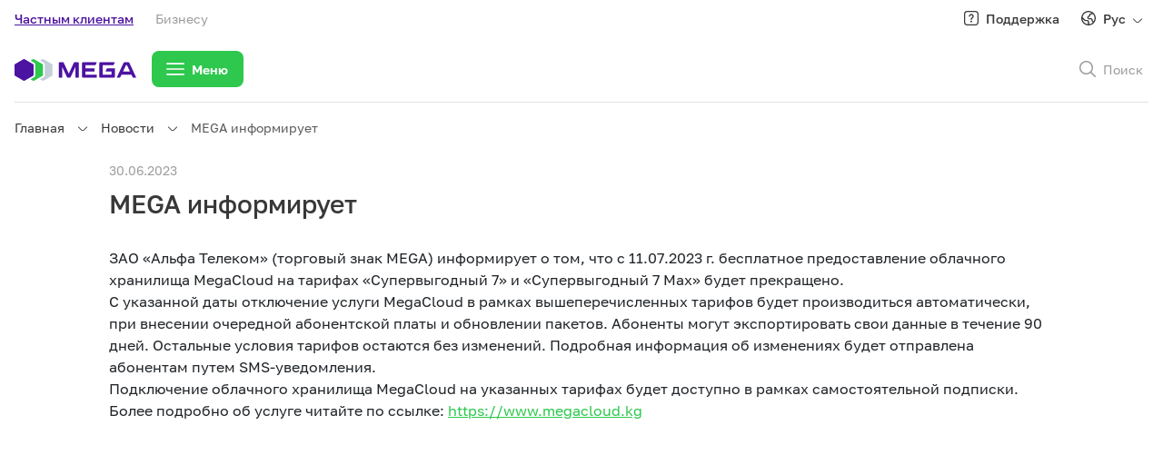

--- FILE ---
content_type: text/html; charset=UTF-8
request_url: https://mega24.kg/ru/news/5339
body_size: 51618
content:
<!DOCTYPE html>
<html lang="ru">
    <head>
        <meta charset="UTF-8">
        <meta name="theme-color" content="#4C12A1">
        <title>MEGA информирует :: MEGA</title>

        <meta name="apple-itunes-app" content="app-id=1501289212">
        <meta name="google-play-app" content="app-id=kg.megacom.fun">

        <link rel="manifest" href="/manifest.json" >
        <meta name="facebook-domain-verification" content="1fzt5sbmynpebr0huuknlnkz3cxvoe" />
        <link rel="apple-touch-icon" sizes="57x57" href="/favicons/icon-57.png">
        <link rel="apple-touch-icon" sizes="60x60" href="/favicons/icon-60.png">
        <link rel="apple-touch-icon" sizes="72x72" href="/favicons/icon-72.png">
        <link rel="apple-touch-icon" sizes="76x76" href="/favicons/icon-76.png">
        <link rel="apple-touch-icon" sizes="114x114" href="/favicons/icon-114.png">
        <link rel="apple-touch-icon" sizes="120x120" href="/favicons/icon-120.png">
        <link rel="apple-touch-icon" sizes="144x144" href="/favicons/icon-144.png">
        <link rel="apple-touch-icon" sizes="152x152" href="/favicons/icon-152.png">
        <link rel="apple-touch-icon" sizes="180x180" href="/favicons/icon-180.png">

        <link rel="icon" type="image/png" href="/favicons/icon-32.png" sizes="32x32">
        <link rel="icon" type="image/png" href="/favicons/icon-194.png" sizes="194x194">
        <link rel="icon" type="image/png" href="/favicons/icon-96.png" sizes="96x96">
        <link rel="icon" type="image/png" href="/favicons/icon-192.png" sizes="192x192">
        <link rel="icon" type="image/png" href="/favicons/icon-16.png" sizes="16x16">

        <link rel="icon" type="image/png" href="/favicons/icon-180.png">
        
        <!-- Google Tag Manager -->

                <script>
            (function (w, d, s, l, i) {
              w[l] = w[l] || [];
              w[l].push({
                'gtm.start':
                  new Date().getTime(), event: 'gtm.js'
              });
              var f = d.getElementsByTagName(s)[0],
                j = d.createElement(s), dl = l != 'dataLayer' ? '&l=' + l : '';
              j.async = true;
              j.src =
                'https://www.googletagmanager.com/gtm.js?id=' + i + dl;
              f.parentNode.insertBefore(j, f);
            })(window, document, 'script', 'dataLayer', 'GTM-MGZF4JZ');
        </script>


                <!-- End Google Tag Manager -->

        <meta name="viewport" content="width=device-width, initial-scale=1.0, maximum-scale=1.0, user-scalable=no">
        <meta content="Выгодные тарифы и услуги, бесплатная связь внутри сети, высокоскоростной мобильный интернет + TV.  
MEGA - Пользуйся НАШЕЙ связью! 🇰🇬" name="description">
        <meta content="mega, мега, мобильная связь бишкек, мобильная связь, мобильные операторы бишкек, мобильный оператор, киргизия мобильная связь, киргизия мобильные операторы, кыргызские мобильные операторы, кыргызстан мобильная связь, кыргызстан мобильные операторы, мега ком мобильный оператор, мобильная связь в бишкеке, мобильная связь в киргизии, мобильная связь в кыргызстане, мобильная связь киргизии, мобильная связь киргизия, мобильная связь кыргызстан, мобильная связь кыргызстана, мобильная связь мегаком, мобильные операторы бишкека, мобильные операторы в бишкеке, мобильные операторы в киргизии, мобильные операторы в кыргызстане, мобильные операторы киргизии, мобильные операторы киргизия, мобильные операторы кыргызстана, мобильные связи кыргызстана, мобильный оператор megacom, мобильный оператор киргизии, мобильный оператор мега ком, мобильный оператор мегаком kg, мобильный оператор мегаком бишкек, мобильный оператор мегаком в бишкеке, мобильный оператор мегаком кыргызстан, мобильный оператор мегаком кыргызстане, мобильный оператор мегаком, мобильный оператор связи мегаком кыргызстан, оператор сотовой связи, операторы сотовой связи, сотовая связь бишкек, сотовая связь, сотовые операторы кыргызстана, сотовые операторы, сотовый оператор бишкек, услуги сотовой связи, бишкек сотовая связь, киргизия операторы сотовой связи, киргизия сотовая связь, киргизия сотовые операторы, киргизская сотовая связь, кыргызстан операторы сотовой связи, кыргызстан сотовые операторы, мегаком сотовая связь, операторы сотовой связи в бишкеке, операторы сотовой связи в киргизии, операторы сотовой связи в кыргызстане, операторы сотовой связи киргизии, сотовая связь в бишкеке, сотовая связь в киргизии, сотовая связь в кыргызстане, сотовая связь киргизии, сотовая связь киргизия, сотовая связь кыргызстана, сотовая связь мегаком бишкек, сотовая связь мегаком в бишкеке, сотовая связь мегаком в кыргызстане, сотовая связь мегаком кыргызстан, сотовая связь мегаком, сотовые операторы бишкека, сотовые операторы в бишкеке, сотовые операторы в киргизии, сотовые операторы в кыргызстане, сотовые операторы киргизии, сотовые связи кыргызстана, сотовый оператор киргизии, сотовый оператор мегаком бишкек, сотовый оператор мегаком в кыргызстане, сотовый оператор мегаком, тарифы сотового оператора мегаком, мегаком кыргызстан, мегаком бишкек, мегаком, мега ком, mega com, megakom , megacom кыргызстан, megacom бишкек, megacom" name="keywords">

        <meta property="og:title" content="MEGA информирует :: MEGA"/>
        <meta property="og:description" content="Выгодные тарифы и услуги, бесплатная связь внутри сети, высокоскоростной мобильный интернет + TV.  
MEGA - Пользуйся НАШЕЙ связью! 🇰🇬"/>

        <meta itemprop="name" content="MEGA информирует :: MEGA">
        <meta itemprop="description" content=Выгодные тарифы и услуги, бесплатная связь внутри сети, высокоскоростной мобильный интернет + TV.  
MEGA - Пользуйся НАШЕЙ связью! 🇰🇬>

                    <meta property="og:image" content="https://mega24.kg/files/news/Информирование_new_1200-900.png"/>
            <meta itemprop="image" content="https://mega24.kg/files/news/Информирование_new_1200-900.png">
            <meta name="image_src" content="https://mega24.kg/files/news/Информирование_new_1200-900.png">

            <meta name="twitter:image:src" content="https://mega24.kg/files/news/Информирование_new_1200-900.png">

            <link itemprop="contentUrl" href="https://mega24.kg/files/news/Информирование_new_1200-900.png"/>
        
                    <link rel="stylesheet" href="/build/855.2e576.css"><link rel="stylesheet" href="/build/855.58411b40.css"><link rel="stylesheet" href="/build/967.b197e.css"><link rel="stylesheet" href="/build/967.b145e2a0.css"><link rel="stylesheet" href="/build/news.623a8.css"><link rel="stylesheet" href="/build/news.e03d5e9a.css">
        
                    <script src="/build/runtime.dcc29dc2.js" defer></script><script src="/build/855.f40f8515.js" defer></script><script src="/build/967.ddc08bae.js" defer></script><script src="/build/news.33b6a38a.js" defer></script>
        
        <script type="text/javascript">
            window.lang = 'ru';
            window.baseUrl = '/ru';
            window.uri = '/ru/news/5339';
            window.globals = {"lang":"ru","tlang":"ru","description":"\u0412\u044b\u0433\u043e\u0434\u043d\u044b\u0435 \u0442\u0430\u0440\u0438\u0444\u044b \u0438 \u0443\u0441\u043b\u0443\u0433\u0438, \u0431\u0435\u0441\u043f\u043b\u0430\u0442\u043d\u0430\u044f \u0441\u0432\u044f\u0437\u044c \u0432\u043d\u0443\u0442\u0440\u0438 \u0441\u0435\u0442\u0438, \u0432\u044b\u0441\u043e\u043a\u043e\u0441\u043a\u043e\u0440\u043e\u0441\u0442\u043d\u043e\u0439 \u043c\u043e\u0431\u0438\u043b\u044c\u043d\u044b\u0439 \u0438\u043d\u0442\u0435\u0440\u043d\u0435\u0442 + TV.  \nMEGA - \u041f\u043e\u043b\u044c\u0437\u0443\u0439\u0441\u044f \u041d\u0410\u0428\u0415\u0419 \u0441\u0432\u044f\u0437\u044c\u044e! \ud83c\uddf0\ud83c\uddec","app":"news","uri":"\/ru\/news\/5339","year":"2026","translates":{"\u041f\u043e\u0434\u0440\u043e\u0431\u043d\u0435\u0435_":"\u041f\u043e\u0434\u0440\u043e\u0431\u043d\u0435\u0435","\u0421\u043a\u0430\u0447\u0430\u0442\u044c_2":"\u0421\u043a\u0430\u0447\u0430\u0442\u044c","_cover_info":"\u0418\u043d\u0444\u043e\u0440\u043c\u0430\u0446\u0438\u044f \u043e \u043f\u043e\u043a\u0440\u044b\u0442\u0438\u0438 \u0441\u0435\u0442\u0438 \u043d\u043e\u0441\u0438\u0442 \u043e\u0440\u0438\u0435\u043d\u0442\u0438\u0440\u043e\u0432\u043e\u0447\u043d\u044b\u0439 \u0445\u0430\u0440\u0430\u043a\u0442\u0435\u0440, \u0444\u0430\u043a\u0442\u0438\u0447\u0435\u0441\u043a\u043e\u0435 \u043f\u043e\u043a\u0440\u044b\u0442\u0438\u0435 \u0441\u0435\u0442\u0438 \u0438 \u0444\u0430\u043a\u0442\u0438\u0447\u0435\u0441\u043a\u0430\u044f \u0441\u043a\u043e\u0440\u043e\u0441\u0442\u044c \u043f\u0440\u0438\u0435\u043c\u0430\/\u043f\u0435\u0440\u0435\u0434\u0430\u0447\u0438 \u0434\u0430\u043d\u043d\u044b\u0445 \u0437\u0430\u0432\u0438\u0441\u0438\u0442 \u043e\u0442 \u0442\u0438\u043f\u0430 \u0438 \u0445\u0430\u0440\u0430\u043a\u0442\u0435\u0440\u0438\u0441\u0442\u0438\u043a \u0430\u0431\u043e\u043d\u0435\u043d\u0442\u0441\u043a\u043e\u0433\u043e \u0443\u0441\u0442\u0440\u043e\u0439\u0441\u0442\u0432\u0430, \u0440\u0430\u0434\u0438\u043e\u0443\u0441\u043b\u043e\u0432\u0438\u0439 \u0432 \u043c\u0435\u0441\u0442\u0435 \u043d\u0430\u0445\u043e\u0436\u0434\u0435\u043d\u0438\u044f \u0430\u0431\u043e\u043d\u0435\u043d\u0442\u0430, \u043e\u0441\u043e\u0431\u0435\u043d\u043d\u043e\u0441\u0442\u0435\u0439 \u0440\u0435\u043b\u044c\u0435\u0444\u0430 \u0438 \u043c\u0435\u0442\u0435\u043e\u0440\u043e\u043b\u043e\u0433\u0438\u0447\u0435\u0441\u043a\u0438\u0445 \u0443\u0441\u043b\u043e\u0432\u0438\u0439, \u043a\u043e\u043b\u0438\u0447\u0435\u0441\u0442\u0432\u0430 \u0430\u0431\u043e\u043d\u0435\u043d\u0442\u043e\u0432 \u0441 \u0443\u0441\u0442\u0440\u043e\u0439\u0441\u0442\u0432\u0430\u043c\u0438, \u0440\u0430\u0431\u043e\u0442\u0430\u044e\u0449\u0438\u043c\u0438 \u0432 \u0442\u043e\u0439 \u0436\u0435 \u0441\u043e\u0442\u0435.","\u00a9 %s":"\u00a9 %s \u0417\u0410\u041e \u00ab\u0410\u043b\u044c\u0444\u0430 \u0422\u0435\u043b\u0435\u043a\u043e\u043c\u00bb, MEGA<sup>TM<\/sup>. \u0412\u0441\u0435 \u043f\u0440\u0430\u0432\u0430 \u0437\u0430\u0449\u0438\u0449\u0435\u043d\u044b.","_license":"\u041b\u0438\u0446\u0435\u043d\u0437\u0438\u0438 \u0413\u0410\u0421 \u041a\u0420: \u211614-1133-\u041a\u0420, \u211618-0326-\u041a\u0420, \u211618-0303-\u041a\u0420, \u211615-1446-\u041a\u0420, \u211616-0090-\u041a\u0420, \u211618-0261-\u041a\u0420.","_licenses":"\u211614-1133-\u041a\u0420, \u211618-0326-\u041a\u0420, \u211618-0303-\u041a\u0420, \u211615-1446-\u041a\u0420, \u211616-0090-\u041a\u0420, \u211618-0261-\u041a\u0420.","_license_tv":"\u0422\u0435\u043b\u0435\u043a\u0430\u043d\u0430\u043b\u044b, \u0441\u043e\u0434\u0435\u0440\u0436\u0430\u043d\u0438\u0435 \u0438 \u043a\u043e\u043d\u0442\u0435\u043d\u0442 \u0432 \u0440\u0430\u043c\u043a\u0430\u0445 \u0443\u0441\u043b\u0443\u0433\u0438 \u00abMegaTV\u00bb \u043f\u0440\u0435\u0434\u043e\u0441\u0442\u0430\u0432\u043b\u044f\u0435\u0442\u0441\u044f \u041e\u0441\u041e\u041e \u00ab\u0421\u0442\u0440\u0438\u043c \u041f\u043b\u044e\u0441\u00bb.","_description":"\u0412\u044b\u0433\u043e\u0434\u043d\u044b\u0435 \u0442\u0430\u0440\u0438\u0444\u044b \u0438 \u0443\u0441\u043b\u0443\u0433\u0438, \u0431\u0435\u0441\u043f\u043b\u0430\u0442\u043d\u0430\u044f \u0441\u0432\u044f\u0437\u044c \u0432\u043d\u0443\u0442\u0440\u0438 \u0441\u0435\u0442\u0438, \u0432\u044b\u0441\u043e\u043a\u043e\u0441\u043a\u043e\u0440\u043e\u0441\u0442\u043d\u043e\u0439 \u043c\u043e\u0431\u0438\u043b\u044c\u043d\u044b\u0439 \u0438\u043d\u0442\u0435\u0440\u043d\u0435\u0442 + TV.  \nMEGA - \u041f\u043e\u043b\u044c\u0437\u0443\u0439\u0441\u044f \u041d\u0410\u0428\u0415\u0419 \u0441\u0432\u044f\u0437\u044c\u044e! \ud83c\uddf0\ud83c\uddec","vacancy_contact":"\u0413\u043e\u0442\u043e\u0432 \u0441\u0442\u0430\u0442\u044c \u0447\u0430\u0441\u0442\u044c\u044e \u043d\u0430\u0448\u0435\u0439 \u043a\u043e\u043c\u0430\u043d\u0434\u044b?<br>\u041e\u0442\u043f\u0440\u0430\u0432\u044c \u0441\u0432\u043e\u0435 \u0440\u0435\u0437\u044e\u043c\u0435 \u043d\u0430 <a href = \"mailto:hr@megacom.kg\">hr@megacom.kg<\/a> \u0438\u043b\u0438 \u043e\u0442\u043a\u043b\u0438\u043a\u043d\u0438\u0441\u044c \u043d\u0430 \u0432\u0430\u043a\u0430\u043d\u0441\u0438\u044e, \u043d\u0430\u0436\u0430\u0432 \u043d\u0430 \u043a\u043d\u043e\u043f\u043a\u0443 \u043d\u0438\u0436\u0435.","family_mega":"\u0418\u0449\u0435\u0448\u044c \u0440\u0430\u0431\u043e\u0442\u0443, \u0433\u0434\u0435 \u0446\u0430\u0440\u0438\u0442 \u0430\u0442\u043c\u043e\u0441\u0444\u0435\u0440\u0430 \u0432\u0437\u0430\u0438\u043c\u043d\u043e\u0439 \u043f\u043e\u0434\u0434\u0435\u0440\u0436\u043a\u0438 \u0438 \u0441\u043e\u0442\u0440\u0443\u0434\u043d\u0438\u0447\u0435\u0441\u0442\u0432\u0430? \u0412 MEGA \u0442\u044b \u043d\u0430\u0439\u0434\u0435\u0448\u044c \u043d\u0435 \u043f\u0440\u043e\u0441\u0442\u043e \u0440\u0430\u0431\u043e\u0442\u0443, \u0430 \u043a\u043e\u043c\u0430\u043d\u0434\u0443 \u0435\u0434\u0438\u043d\u043e\u043c\u044b\u0448\u043b\u0435\u043d\u043d\u0438\u043a\u043e\u0432, \u0433\u043e\u0442\u043e\u0432\u044b\u0445 \u043f\u043e\u043c\u043e\u0447\u044c \u0442\u0435\u0431\u0435 \u0440\u0430\u0441\u0442\u0438 \u0438 \u0440\u0430\u0437\u0432\u0438\u0432\u0430\u0442\u044c\u0441\u044f. \u041c\u044b \u043f\u0440\u0435\u0434\u043b\u0430\u0433\u0430\u0435\u043c \u0438\u043d\u0442\u0435\u0440\u0435\u0441\u043d\u044b\u0435 \u043f\u0440\u043e\u0435\u043a\u0442\u044b, \u0432\u043e\u0437\u043c\u043e\u0436\u043d\u043e\u0441\u0442\u044c \u0440\u0435\u0430\u043b\u0438\u0437\u043e\u0432\u0430\u0442\u044c \u0441\u0432\u043e\u0439 \u043f\u043e\u0442\u0435\u043d\u0446\u0438\u0430\u043b \u0438 \u0441\u0442\u0430\u0442\u044c \u0447\u0430\u0441\u0442\u044c\u044e \u0431\u043e\u043b\u044c\u0448\u043e\u0439 \u0441\u0435\u043c\u044c\u0438, \u043a\u043e\u0442\u043e\u0440\u0430\u044f \u0441\u0442\u0440\u0435\u043c\u0438\u0442\u0441\u044f \u043a \u0443\u0441\u043f\u0435\u0445\u0443."},"current":"\/news\/5339","baseUrl":"\/ru","chatUrl":"https:\/\/chatcenter.mega24.kg\/api\/channels\/web\/23\/settings","image":"https:\/\/mega24.kg\/files\/news\/\u0418\u043d\u0444\u043e\u0440\u043c\u0438\u0440\u043e\u0432\u0430\u043d\u0438\u0435_new_1200-900.png","page":"NewsDetails","mainMenu":[{"id":1,"title":"\u0421\u0432\u044f\u0437\u044c","submenu":[{"id":1,"section":1,"link":"\/rates","image":"\/files\/menu-icons\/tariff.svg","show_in_new_tab":false,"title":"\u0422\u0430\u0440\u0438\u0444\u044b"},{"id":3,"section":1,"link":"\/promotions","image":"\/files\/menu-icons\/promo.svg","show_in_new_tab":false,"title":"\u0410\u043a\u0446\u0438\u0438"},{"id":4,"section":1,"link":"\/services?filter=4&","image":"\/files\/menu-icons\/world_1_1.svg","show_in_new_tab":false,"title":"\u0420\u043e\u0443\u043c\u0438\u043d\u0433"},{"id":27,"section":1,"link":"https:\/\/www.megacom.kg\/esim\/ru.html","image":"\/files\/menu-icons\/eSIM.svg","show_in_new_tab":false,"title":"eSIM"},{"id":2,"section":1,"link":"https:\/\/megacom.kg\/m2m\/index.html","image":"\/files\/menu-icons\/Search_results_for_Smart_device_-_Flaticon-11_1_1.svg","show_in_new_tab":false,"title":"M2M"}]},{"id":3,"title":"\u0423\u0441\u043b\u0443\u0433\u0438","submenu":[{"id":36,"section":3,"link":"\/services?filter=1","image":"\/files\/menu-icons\/Vector.svg","show_in_new_tab":false,"title":"\u0412\u0441\u0435 \u0443\u0441\u043b\u0443\u0433\u0438"},{"id":32,"section":3,"link":"\/services?filter=6","image":"\/files\/menu-icons\/game-board-alt_1.svg","show_in_new_tab":false,"title":"\u0420\u0430\u0437\u0432\u043b\u0435\u0447\u0435\u043d\u0438\u044f"},{"id":31,"section":3,"link":"\/services?filter=8","image":"\/files\/menu-icons\/Vector_1.svg","show_in_new_tab":false,"title":"\u0421\u043e\u0446.\u0441\u0435\u0442\u0438"},{"id":33,"section":3,"link":"\/services?filter=7","image":"\/files\/menu-icons\/call_sms.svg","show_in_new_tab":false,"title":"\u0417\u0432\u043e\u043d\u043a\u0438 \u0438 SMS"},{"id":34,"section":3,"link":"\/number","image":"\/files\/menu-icons\/podbor_nomer.svg","show_in_new_tab":false,"title":"\u041f\u043e\u0434\u0431\u043e\u0440 \u043d\u043e\u043c\u0435\u0440\u0430"},{"id":35,"section":3,"link":"https:\/\/eldiki.mega24.kg\/ru#section-sim","image":"\/files\/menu-icons\/SIM.svg","show_in_new_tab":true,"title":"\u0414\u043e\u0441\u0442\u0430\u0432\u043a\u0430 SIM"}]},{"id":5,"title":"\u041a\u043e\u043c\u043f\u0430\u043d\u0438\u044f","submenu":[{"id":19,"section":5,"link":"\/about","image":"\/files\/menu-icons\/company.svg","show_in_new_tab":false,"title":"\u041e \u043d\u0430\u0441"},{"id":20,"section":5,"link":"\/news","image":"\/files\/menu-icons\/news.svg","show_in_new_tab":false,"title":"\u041d\u043e\u0432\u043e\u0441\u0442\u0438"},{"id":21,"section":5,"link":"\/vacancies","image":"\/files\/menu-icons\/director.svg","show_in_new_tab":false,"title":"\u0420\u0430\u0431\u043e\u0442\u0430 \u0432 MEGA"},{"id":38,"section":5,"link":"\/partners","image":"\/files\/menu-icons\/Search_results_for_Partner_-_Flaticon-2_1.svg","show_in_new_tab":false,"title":"\u041f\u0430\u0440\u0442\u043d\u0435\u0440\u0430\u043c"},{"id":14,"section":5,"link":"\/map","image":"\/files\/menu-icons\/location.svg","show_in_new_tab":false,"title":"\u041a\u0430\u0440\u0442\u0430 \u043e\u0444\u0438\u0441\u043e\u0432 \u0438 \u043f\u043e\u043a\u0440\u044b\u0442\u0438\u0435"}]}],"menu":[{"id":3,"title":"\u0427\u0430\u0441\u0442\u043d\u044b\u043c \u043a\u043b\u0438\u0435\u043d\u0442\u0430\u043c","submenu":[{"id":2,"link":"\/rates","section":3,"show_in_new_tab":false,"title":"\u0422\u0430\u0440\u0438\u0444\u044b"},{"id":3,"link":"\/services","section":3,"show_in_new_tab":false,"title":"\u0423\u0441\u043b\u0443\u0433\u0438"},{"id":4,"link":"\/promotions","section":3,"show_in_new_tab":false,"title":"\u0410\u043a\u0446\u0438\u0438 \u0438 \u043f\u0440\u0435\u0434\u043b\u043e\u0436\u0435\u043d\u0438\u044f"},{"id":5,"link":"\/services?filter=4&","section":3,"show_in_new_tab":false,"title":"\u0420\u043e\u0443\u043c\u0438\u043d\u0433 \u0438 \u043c\u0435\u0436\u0434\u0443\u043d\u0430\u0440\u043e\u0434\u043d\u044b\u0435 \u0437\u0432\u043e\u043d\u043a\u0438"},{"id":6,"link":"https:\/\/www.megacom.kg\/esim\/ru.html","section":3,"show_in_new_tab":true,"title":"eSIM"},{"id":7,"link":"https:\/\/mega24.kg\/ru\/number","section":3,"show_in_new_tab":true,"title":"\u041f\u043e\u0434\u0431\u043e\u0440 \u043d\u043e\u043c\u0435\u0440\u0430"}]},{"id":2,"title":"\u0411\u0438\u0437\u043d\u0435\u0441\u0443","submenu":[{"id":9,"link":"https:\/\/mega24.kg\/business\/new-client","section":2,"show_in_new_tab":true,"title":"\u0421\u0442\u0430\u0442\u044c \u043a\u043e\u0440\u043f\u043e\u0440\u0430\u0442\u0438\u0432\u043d\u044b\u043c \u043a\u043b\u0438\u0435\u043d\u0442\u043e\u043c"},{"id":10,"link":"https:\/\/mega24.kg\/ru\/business\/form","section":2,"show_in_new_tab":true,"title":"\u0422\u0430\u0440\u0438\u0444\u044b"},{"id":11,"link":"https:\/\/mega24.kg\/ru\/business\/services","section":2,"show_in_new_tab":true,"title":"\u0423\u0441\u043b\u0443\u0433\u0438"},{"id":12,"link":"https:\/\/megacom.kg\/m2m\/index.html","section":2,"show_in_new_tab":true,"title":"M2M"},{"id":24,"link":"https:\/\/mega24.kg\/ru\/business\/address","section":2,"show_in_new_tab":false,"title":"\u041a\u043e\u043d\u0442\u0430\u043a\u0442\u044b \u0441\u043e\u0442\u0440\u0443\u0434\u043d\u0438\u043a\u043e\u0432 \u043e\u0442\u0434\u0435\u043b\u0430 \u043f\u043e \u0440\u0430\u0431\u043e\u0442\u0435 \u0441 \u043a\u043e\u0440\u043f\u043e\u0440\u0430\u0442\u0438\u0432\u043d\u044b\u043c\u0438  \u0438 VIP \u043a\u043b\u0438\u0435\u043d\u0442\u0430\u043c\u0438"}]},{"id":4,"title":"\u041a\u043e\u043c\u043f\u0430\u043d\u0438\u044f","submenu":[{"id":13,"link":"\/about","section":4,"show_in_new_tab":false,"title":"\u041e \u043d\u0430\u0441"},{"id":15,"link":"\/news","section":4,"show_in_new_tab":false,"title":"\u041d\u043e\u0432\u043e\u0441\u0442\u0438"},{"id":17,"link":"\/map","section":4,"show_in_new_tab":false,"title":"\u041a\u0430\u0440\u0442\u0430 \u043f\u043e\u043a\u0440\u044b\u0442\u0438\u044f \u0441\u0435\u0442\u0438 \u0438 \u0446\u0435\u043d\u0442\u0440\u043e\u0432 \u043e\u0431\u0441\u043b\u0443\u0436\u0438\u0432\u0430\u043d\u0438\u044f"},{"id":21,"link":"\/vacancies","section":4,"show_in_new_tab":false,"title":"\u0420\u0430\u0431\u043e\u0442\u0430 \u0432 MEGA"},{"id":18,"link":"\/partners","section":4,"show_in_new_tab":false,"title":"\u041f\u0430\u0440\u0442\u043d\u0435\u0440\u0430\u043c"},{"id":23,"link":"\/brand","section":4,"show_in_new_tab":false,"title":"\u0411\u0440\u0435\u043d\u0434 MEGA"}]}]};

            window.globals.translate = (v) => window.globals.translates[v] || v;
            window.globals.t = window.globals.translate;
        </script>
    </head>
    <body>
        <!-- Google Tag Manager (noscript) -->
        <noscript><iframe src="https://www.googletagmanager.com/ns.html?id=GTM-MGZF4JZ"
                          height="0" width="0" style="display:none;visibility:hidden"></iframe></noscript>
        <!-- End Google Tag Manager (noscript) -->
            <div id = "react_renderer_element" data-controller="symfony--ux-react--react" data-symfony--ux-react--react-component-value="NewsDetails" data-symfony--ux-react--react-props-value="&#x7B;&quot;breadCrumbs&quot;&#x3A;&#x5B;&#x7B;&quot;link&quot;&#x3A;&quot;&#x5C;&#x2F;&quot;,&quot;title&quot;&#x3A;&quot;Главная&quot;&#x7D;,&#x7B;&quot;link&quot;&#x3A;&quot;&#x5C;&#x2F;news&quot;,&quot;title&quot;&#x3A;&quot;Новости&quot;&#x7D;,&#x7B;&quot;link&quot;&#x3A;&quot;&#x5C;&#x2F;news&#x5C;&#x2F;5339&quot;,&quot;title&quot;&#x3A;&quot;MEGA&#x20;информирует&quot;&#x7D;&#x5D;,&quot;data&quot;&#x3A;&#x7B;&quot;id&quot;&#x3A;5339,&quot;category&quot;&#x3A;null,&quot;created_date&quot;&#x3A;&quot;2023-06-30T18&#x3A;19&#x3A;42&#x2B;06&#x3A;00&quot;,&quot;image_in_inner_page&quot;&#x3A;false,&quot;publish_date&quot;&#x3A;&quot;2023-06-30T18&#x3A;19&#x3A;42&#x2B;06&#x3A;00&quot;,&quot;default_image&quot;&#x3A;null,&quot;name&quot;&#x3A;&quot;MEGA&#x20;информирует&quot;,&quot;content&quot;&#x3A;&quot;&lt;p&gt;ЗАО&#x20;&amp;laquo&#x3B;Альфа&#x20;Телеком&amp;raquo&#x3B;&#x20;&#x28;торговый&#x20;знак&#x20;MEGA&#x29;&#x20;информирует&#x20;о&#x20;том,&#x20;что&#x20;с&#x20;11.07.2023&#x20;г.&#x20;бесплатное&#x20;предоставление&#x20;облачного&#x20;хранилища&#x20;MegaCloud&#x20;на&#x20;тарифах&#x20;&amp;laquo&#x3B;Супервыгодный&#x20;7&amp;raquo&#x3B;&#x20;и&#x20;&amp;laquo&#x3B;Супервыгодный&#x20;7&#x20;Мах&amp;raquo&#x3B;&#x20;будет&#x20;прекращено.&lt;br&#x20;&#x5C;&#x2F;&gt;&#x5C;r&#x5C;nС&#x20;указанной&#x20;даты&#x20;отключение&#x20;услуги&#x20;MegaCloud&#x20;в&#x20;рамках&#x20;вышеперечисленных&#x20;тарифов&#x20;будет&#x20;производиться&#x20;автоматически,&#x20;при&#x20;внесении&#x20;очередной&#x20;абонентской&#x20;платы&#x20;и&#x20;обновлении&#x20;пакетов.&#x20;Абоненты&#x20;могут&#x20;экспортировать&#x20;свои&#x20;данные&#x20;в&#x20;течение&#x20;90&#x20;дней.&#x20;Остальные&#x20;условия&#x20;тарифов&#x20;остаются&#x20;без&#x20;изменений.&#x20;Подробная&#x20;информация&#x20;об&#x20;изменениях&#x20;будет&#x20;отправлена&#x20;абонентам&#x20;путем&#x20;SMS-уведомления.&lt;br&#x20;&#x5C;&#x2F;&gt;&#x5C;r&#x5C;nПодключение&#x20;облачного&#x20;хранилища&#x20;MegaCloud&#x20;на&#x20;указанных&#x20;тарифах&#x20;будет&#x20;доступно&#x20;в&#x20;рамках&#x20;самостоятельной&#x20;подписки.&#x20;Более&#x20;подробно&#x20;об&#x20;услуге&#x20;читайте&#x20;по&#x20;ссылке&#x3A;&#x20;&lt;a&#x20;href&#x3D;&#x5C;&quot;https&#x3A;&#x5C;&#x2F;&#x5C;&#x2F;www.megacloud.kg&#x5C;u00a0&#x5C;&quot;&gt;https&#x3A;&#x5C;&#x2F;&#x5C;&#x2F;www.megacloud.kg&lt;&#x5C;&#x2F;a&gt;&lt;&#x5C;&#x2F;p&gt;&#x5C;r&#x5C;n&#x5C;r&#x5C;n&lt;p&#x20;style&#x3D;&#x5C;&quot;text-align&#x3A;start&#x5C;&quot;&gt;&amp;nbsp&#x3B;&lt;&#x5C;&#x2F;p&gt;&quot;,&quot;image&quot;&#x3A;&quot;&#x5C;&#x2F;files&#x5C;&#x2F;news&#x5C;&#x2F;Информирование_new_1200-900.png&quot;&#x7D;,&quot;globals&quot;&#x3A;&#x7B;&quot;lang&quot;&#x3A;&quot;ru&quot;,&quot;tlang&quot;&#x3A;&quot;ru&quot;,&quot;description&quot;&#x3A;&quot;Выгодные&#x20;тарифы&#x20;и&#x20;услуги,&#x20;бесплатная&#x20;связь&#x20;внутри&#x20;сети,&#x20;высокоскоростной&#x20;мобильный&#x20;интернет&#x20;&#x2B;&#x20;TV.&#x20;&#x20;&#x5C;nMEGA&#x20;-&#x20;Пользуйся&#x20;НАШЕЙ&#x20;связью&#x21;&#x20;&#x5C;ud83c&#x5C;uddf0&#x5C;ud83c&#x5C;uddec&quot;,&quot;app&quot;&#x3A;&quot;news&quot;,&quot;uri&quot;&#x3A;&quot;&#x5C;&#x2F;ru&#x5C;&#x2F;news&#x5C;&#x2F;5339&quot;,&quot;year&quot;&#x3A;&quot;2026&quot;,&quot;translates&quot;&#x3A;&#x7B;&quot;Подробнее_&quot;&#x3A;&quot;Подробнее&quot;,&quot;Скачать_2&quot;&#x3A;&quot;Скачать&quot;,&quot;_cover_info&quot;&#x3A;&quot;Информация&#x20;о&#x20;покрытии&#x20;сети&#x20;носит&#x20;ориентировочный&#x20;характер,&#x20;фактическое&#x20;покрытие&#x20;сети&#x20;и&#x20;фактическая&#x20;скорость&#x20;приема&#x5C;&#x2F;передачи&#x20;данных&#x20;зависит&#x20;от&#x20;типа&#x20;и&#x20;характеристик&#x20;абонентского&#x20;устройства,&#x20;радиоусловий&#x20;в&#x20;месте&#x20;нахождения&#x20;абонента,&#x20;особенностей&#x20;рельефа&#x20;и&#x20;метеорологических&#x20;условий,&#x20;количества&#x20;абонентов&#x20;с&#x20;устройствами,&#x20;работающими&#x20;в&#x20;той&#x20;же&#x20;соте.&quot;,&quot;&#x5C;u00a9&#x20;&#x25;s&quot;&#x3A;&quot;&#x5C;u00a9&#x20;&#x25;s&#x20;ЗАО&#x20;&#x5C;u00abАльфа&#x20;Телеком&#x5C;u00bb,&#x20;MEGA&lt;sup&gt;TM&lt;&#x5C;&#x2F;sup&gt;.&#x20;Все&#x20;права&#x20;защищены.&quot;,&quot;_license&quot;&#x3A;&quot;Лицензии&#x20;ГАС&#x20;КР&#x3A;&#x20;&#x5C;u211614-1133-КР,&#x20;&#x5C;u211618-0326-КР,&#x20;&#x5C;u211618-0303-КР,&#x20;&#x5C;u211615-1446-КР,&#x20;&#x5C;u211616-0090-КР,&#x20;&#x5C;u211618-0261-КР.&quot;,&quot;_licenses&quot;&#x3A;&quot;&#x5C;u211614-1133-КР,&#x20;&#x5C;u211618-0326-КР,&#x20;&#x5C;u211618-0303-КР,&#x20;&#x5C;u211615-1446-КР,&#x20;&#x5C;u211616-0090-КР,&#x20;&#x5C;u211618-0261-КР.&quot;,&quot;_license_tv&quot;&#x3A;&quot;Телеканалы,&#x20;содержание&#x20;и&#x20;контент&#x20;в&#x20;рамках&#x20;услуги&#x20;&#x5C;u00abMegaTV&#x5C;u00bb&#x20;предоставляется&#x20;ОсОО&#x20;&#x5C;u00abСтрим&#x20;Плюс&#x5C;u00bb.&quot;,&quot;_description&quot;&#x3A;&quot;Выгодные&#x20;тарифы&#x20;и&#x20;услуги,&#x20;бесплатная&#x20;связь&#x20;внутри&#x20;сети,&#x20;высокоскоростной&#x20;мобильный&#x20;интернет&#x20;&#x2B;&#x20;TV.&#x20;&#x20;&#x5C;nMEGA&#x20;-&#x20;Пользуйся&#x20;НАШЕЙ&#x20;связью&#x21;&#x20;&#x5C;ud83c&#x5C;uddf0&#x5C;ud83c&#x5C;uddec&quot;,&quot;vacancy_contact&quot;&#x3A;&quot;Готов&#x20;стать&#x20;частью&#x20;нашей&#x20;команды&#x3F;&lt;br&gt;Отправь&#x20;свое&#x20;резюме&#x20;на&#x20;&lt;a&#x20;href&#x20;&#x3D;&#x20;&#x5C;&quot;mailto&#x3A;hr&#x40;megacom.kg&#x5C;&quot;&gt;hr&#x40;megacom.kg&lt;&#x5C;&#x2F;a&gt;&#x20;или&#x20;откликнись&#x20;на&#x20;вакансию,&#x20;нажав&#x20;на&#x20;кнопку&#x20;ниже.&quot;,&quot;family_mega&quot;&#x3A;&quot;Ищешь&#x20;работу,&#x20;где&#x20;царит&#x20;атмосфера&#x20;взаимной&#x20;поддержки&#x20;и&#x20;сотрудничества&#x3F;&#x20;В&#x20;MEGA&#x20;ты&#x20;найдешь&#x20;не&#x20;просто&#x20;работу,&#x20;а&#x20;команду&#x20;единомышленников,&#x20;готовых&#x20;помочь&#x20;тебе&#x20;расти&#x20;и&#x20;развиваться.&#x20;Мы&#x20;предлагаем&#x20;интересные&#x20;проекты,&#x20;возможность&#x20;реализовать&#x20;свой&#x20;потенциал&#x20;и&#x20;стать&#x20;частью&#x20;большой&#x20;семьи,&#x20;которая&#x20;стремится&#x20;к&#x20;успеху.&quot;&#x7D;,&quot;current&quot;&#x3A;&quot;&#x5C;&#x2F;news&#x5C;&#x2F;5339&quot;,&quot;baseUrl&quot;&#x3A;&quot;&#x5C;&#x2F;ru&quot;,&quot;chatUrl&quot;&#x3A;&quot;https&#x3A;&#x5C;&#x2F;&#x5C;&#x2F;chatcenter.mega24.kg&#x5C;&#x2F;api&#x5C;&#x2F;channels&#x5C;&#x2F;web&#x5C;&#x2F;23&#x5C;&#x2F;settings&quot;,&quot;image&quot;&#x3A;&quot;https&#x3A;&#x5C;&#x2F;&#x5C;&#x2F;mega24.kg&#x5C;&#x2F;files&#x5C;&#x2F;news&#x5C;&#x2F;Информирование_new_1200-900.png&quot;,&quot;page&quot;&#x3A;&quot;NewsDetails&quot;,&quot;mainMenu&quot;&#x3A;&#x5B;&#x7B;&quot;id&quot;&#x3A;1,&quot;title&quot;&#x3A;&quot;Связь&quot;,&quot;submenu&quot;&#x3A;&#x5B;&#x7B;&quot;id&quot;&#x3A;1,&quot;section&quot;&#x3A;1,&quot;link&quot;&#x3A;&quot;&#x5C;&#x2F;rates&quot;,&quot;image&quot;&#x3A;&quot;&#x5C;&#x2F;files&#x5C;&#x2F;menu-icons&#x5C;&#x2F;tariff.svg&quot;,&quot;show_in_new_tab&quot;&#x3A;false,&quot;title&quot;&#x3A;&quot;Тарифы&quot;&#x7D;,&#x7B;&quot;id&quot;&#x3A;3,&quot;section&quot;&#x3A;1,&quot;link&quot;&#x3A;&quot;&#x5C;&#x2F;promotions&quot;,&quot;image&quot;&#x3A;&quot;&#x5C;&#x2F;files&#x5C;&#x2F;menu-icons&#x5C;&#x2F;promo.svg&quot;,&quot;show_in_new_tab&quot;&#x3A;false,&quot;title&quot;&#x3A;&quot;Акции&quot;&#x7D;,&#x7B;&quot;id&quot;&#x3A;4,&quot;section&quot;&#x3A;1,&quot;link&quot;&#x3A;&quot;&#x5C;&#x2F;services&#x3F;filter&#x3D;4&amp;&quot;,&quot;image&quot;&#x3A;&quot;&#x5C;&#x2F;files&#x5C;&#x2F;menu-icons&#x5C;&#x2F;world_1_1.svg&quot;,&quot;show_in_new_tab&quot;&#x3A;false,&quot;title&quot;&#x3A;&quot;Роуминг&quot;&#x7D;,&#x7B;&quot;id&quot;&#x3A;27,&quot;section&quot;&#x3A;1,&quot;link&quot;&#x3A;&quot;https&#x3A;&#x5C;&#x2F;&#x5C;&#x2F;www.megacom.kg&#x5C;&#x2F;esim&#x5C;&#x2F;ru.html&quot;,&quot;image&quot;&#x3A;&quot;&#x5C;&#x2F;files&#x5C;&#x2F;menu-icons&#x5C;&#x2F;eSIM.svg&quot;,&quot;show_in_new_tab&quot;&#x3A;false,&quot;title&quot;&#x3A;&quot;eSIM&quot;&#x7D;,&#x7B;&quot;id&quot;&#x3A;2,&quot;section&quot;&#x3A;1,&quot;link&quot;&#x3A;&quot;https&#x3A;&#x5C;&#x2F;&#x5C;&#x2F;megacom.kg&#x5C;&#x2F;m2m&#x5C;&#x2F;index.html&quot;,&quot;image&quot;&#x3A;&quot;&#x5C;&#x2F;files&#x5C;&#x2F;menu-icons&#x5C;&#x2F;Search_results_for_Smart_device_-_Flaticon-11_1_1.svg&quot;,&quot;show_in_new_tab&quot;&#x3A;false,&quot;title&quot;&#x3A;&quot;M2M&quot;&#x7D;&#x5D;&#x7D;,&#x7B;&quot;id&quot;&#x3A;3,&quot;title&quot;&#x3A;&quot;Услуги&quot;,&quot;submenu&quot;&#x3A;&#x5B;&#x7B;&quot;id&quot;&#x3A;36,&quot;section&quot;&#x3A;3,&quot;link&quot;&#x3A;&quot;&#x5C;&#x2F;services&#x3F;filter&#x3D;1&quot;,&quot;image&quot;&#x3A;&quot;&#x5C;&#x2F;files&#x5C;&#x2F;menu-icons&#x5C;&#x2F;Vector.svg&quot;,&quot;show_in_new_tab&quot;&#x3A;false,&quot;title&quot;&#x3A;&quot;Все&#x20;услуги&quot;&#x7D;,&#x7B;&quot;id&quot;&#x3A;32,&quot;section&quot;&#x3A;3,&quot;link&quot;&#x3A;&quot;&#x5C;&#x2F;services&#x3F;filter&#x3D;6&quot;,&quot;image&quot;&#x3A;&quot;&#x5C;&#x2F;files&#x5C;&#x2F;menu-icons&#x5C;&#x2F;game-board-alt_1.svg&quot;,&quot;show_in_new_tab&quot;&#x3A;false,&quot;title&quot;&#x3A;&quot;Развлечения&quot;&#x7D;,&#x7B;&quot;id&quot;&#x3A;31,&quot;section&quot;&#x3A;3,&quot;link&quot;&#x3A;&quot;&#x5C;&#x2F;services&#x3F;filter&#x3D;8&quot;,&quot;image&quot;&#x3A;&quot;&#x5C;&#x2F;files&#x5C;&#x2F;menu-icons&#x5C;&#x2F;Vector_1.svg&quot;,&quot;show_in_new_tab&quot;&#x3A;false,&quot;title&quot;&#x3A;&quot;Соц.сети&quot;&#x7D;,&#x7B;&quot;id&quot;&#x3A;33,&quot;section&quot;&#x3A;3,&quot;link&quot;&#x3A;&quot;&#x5C;&#x2F;services&#x3F;filter&#x3D;7&quot;,&quot;image&quot;&#x3A;&quot;&#x5C;&#x2F;files&#x5C;&#x2F;menu-icons&#x5C;&#x2F;call_sms.svg&quot;,&quot;show_in_new_tab&quot;&#x3A;false,&quot;title&quot;&#x3A;&quot;Звонки&#x20;и&#x20;SMS&quot;&#x7D;,&#x7B;&quot;id&quot;&#x3A;34,&quot;section&quot;&#x3A;3,&quot;link&quot;&#x3A;&quot;&#x5C;&#x2F;number&quot;,&quot;image&quot;&#x3A;&quot;&#x5C;&#x2F;files&#x5C;&#x2F;menu-icons&#x5C;&#x2F;podbor_nomer.svg&quot;,&quot;show_in_new_tab&quot;&#x3A;false,&quot;title&quot;&#x3A;&quot;Подбор&#x20;номера&quot;&#x7D;,&#x7B;&quot;id&quot;&#x3A;35,&quot;section&quot;&#x3A;3,&quot;link&quot;&#x3A;&quot;https&#x3A;&#x5C;&#x2F;&#x5C;&#x2F;eldiki.mega24.kg&#x5C;&#x2F;ru&#x23;section-sim&quot;,&quot;image&quot;&#x3A;&quot;&#x5C;&#x2F;files&#x5C;&#x2F;menu-icons&#x5C;&#x2F;SIM.svg&quot;,&quot;show_in_new_tab&quot;&#x3A;true,&quot;title&quot;&#x3A;&quot;Доставка&#x20;SIM&quot;&#x7D;&#x5D;&#x7D;,&#x7B;&quot;id&quot;&#x3A;5,&quot;title&quot;&#x3A;&quot;Компания&quot;,&quot;submenu&quot;&#x3A;&#x5B;&#x7B;&quot;id&quot;&#x3A;19,&quot;section&quot;&#x3A;5,&quot;link&quot;&#x3A;&quot;&#x5C;&#x2F;about&quot;,&quot;image&quot;&#x3A;&quot;&#x5C;&#x2F;files&#x5C;&#x2F;menu-icons&#x5C;&#x2F;company.svg&quot;,&quot;show_in_new_tab&quot;&#x3A;false,&quot;title&quot;&#x3A;&quot;О&#x20;нас&quot;&#x7D;,&#x7B;&quot;id&quot;&#x3A;20,&quot;section&quot;&#x3A;5,&quot;link&quot;&#x3A;&quot;&#x5C;&#x2F;news&quot;,&quot;image&quot;&#x3A;&quot;&#x5C;&#x2F;files&#x5C;&#x2F;menu-icons&#x5C;&#x2F;news.svg&quot;,&quot;show_in_new_tab&quot;&#x3A;false,&quot;title&quot;&#x3A;&quot;Новости&quot;&#x7D;,&#x7B;&quot;id&quot;&#x3A;21,&quot;section&quot;&#x3A;5,&quot;link&quot;&#x3A;&quot;&#x5C;&#x2F;vacancies&quot;,&quot;image&quot;&#x3A;&quot;&#x5C;&#x2F;files&#x5C;&#x2F;menu-icons&#x5C;&#x2F;director.svg&quot;,&quot;show_in_new_tab&quot;&#x3A;false,&quot;title&quot;&#x3A;&quot;Работа&#x20;в&#x20;MEGA&quot;&#x7D;,&#x7B;&quot;id&quot;&#x3A;38,&quot;section&quot;&#x3A;5,&quot;link&quot;&#x3A;&quot;&#x5C;&#x2F;partners&quot;,&quot;image&quot;&#x3A;&quot;&#x5C;&#x2F;files&#x5C;&#x2F;menu-icons&#x5C;&#x2F;Search_results_for_Partner_-_Flaticon-2_1.svg&quot;,&quot;show_in_new_tab&quot;&#x3A;false,&quot;title&quot;&#x3A;&quot;Партнерам&quot;&#x7D;,&#x7B;&quot;id&quot;&#x3A;14,&quot;section&quot;&#x3A;5,&quot;link&quot;&#x3A;&quot;&#x5C;&#x2F;map&quot;,&quot;image&quot;&#x3A;&quot;&#x5C;&#x2F;files&#x5C;&#x2F;menu-icons&#x5C;&#x2F;location.svg&quot;,&quot;show_in_new_tab&quot;&#x3A;false,&quot;title&quot;&#x3A;&quot;Карта&#x20;офисов&#x20;и&#x20;покрытие&quot;&#x7D;&#x5D;&#x7D;&#x5D;,&quot;menu&quot;&#x3A;&#x5B;&#x7B;&quot;id&quot;&#x3A;3,&quot;title&quot;&#x3A;&quot;Частным&#x20;клиентам&quot;,&quot;submenu&quot;&#x3A;&#x5B;&#x7B;&quot;id&quot;&#x3A;2,&quot;link&quot;&#x3A;&quot;&#x5C;&#x2F;rates&quot;,&quot;section&quot;&#x3A;3,&quot;show_in_new_tab&quot;&#x3A;false,&quot;title&quot;&#x3A;&quot;Тарифы&quot;&#x7D;,&#x7B;&quot;id&quot;&#x3A;3,&quot;link&quot;&#x3A;&quot;&#x5C;&#x2F;services&quot;,&quot;section&quot;&#x3A;3,&quot;show_in_new_tab&quot;&#x3A;false,&quot;title&quot;&#x3A;&quot;Услуги&quot;&#x7D;,&#x7B;&quot;id&quot;&#x3A;4,&quot;link&quot;&#x3A;&quot;&#x5C;&#x2F;promotions&quot;,&quot;section&quot;&#x3A;3,&quot;show_in_new_tab&quot;&#x3A;false,&quot;title&quot;&#x3A;&quot;Акции&#x20;и&#x20;предложения&quot;&#x7D;,&#x7B;&quot;id&quot;&#x3A;5,&quot;link&quot;&#x3A;&quot;&#x5C;&#x2F;services&#x3F;filter&#x3D;4&amp;&quot;,&quot;section&quot;&#x3A;3,&quot;show_in_new_tab&quot;&#x3A;false,&quot;title&quot;&#x3A;&quot;Роуминг&#x20;и&#x20;международные&#x20;звонки&quot;&#x7D;,&#x7B;&quot;id&quot;&#x3A;6,&quot;link&quot;&#x3A;&quot;https&#x3A;&#x5C;&#x2F;&#x5C;&#x2F;www.megacom.kg&#x5C;&#x2F;esim&#x5C;&#x2F;ru.html&quot;,&quot;section&quot;&#x3A;3,&quot;show_in_new_tab&quot;&#x3A;true,&quot;title&quot;&#x3A;&quot;eSIM&quot;&#x7D;,&#x7B;&quot;id&quot;&#x3A;7,&quot;link&quot;&#x3A;&quot;https&#x3A;&#x5C;&#x2F;&#x5C;&#x2F;mega24.kg&#x5C;&#x2F;ru&#x5C;&#x2F;number&quot;,&quot;section&quot;&#x3A;3,&quot;show_in_new_tab&quot;&#x3A;true,&quot;title&quot;&#x3A;&quot;Подбор&#x20;номера&quot;&#x7D;&#x5D;&#x7D;,&#x7B;&quot;id&quot;&#x3A;2,&quot;title&quot;&#x3A;&quot;Бизнесу&quot;,&quot;submenu&quot;&#x3A;&#x5B;&#x7B;&quot;id&quot;&#x3A;9,&quot;link&quot;&#x3A;&quot;https&#x3A;&#x5C;&#x2F;&#x5C;&#x2F;mega24.kg&#x5C;&#x2F;business&#x5C;&#x2F;new-client&quot;,&quot;section&quot;&#x3A;2,&quot;show_in_new_tab&quot;&#x3A;true,&quot;title&quot;&#x3A;&quot;Стать&#x20;корпоративным&#x20;клиентом&quot;&#x7D;,&#x7B;&quot;id&quot;&#x3A;10,&quot;link&quot;&#x3A;&quot;https&#x3A;&#x5C;&#x2F;&#x5C;&#x2F;mega24.kg&#x5C;&#x2F;ru&#x5C;&#x2F;business&#x5C;&#x2F;form&quot;,&quot;section&quot;&#x3A;2,&quot;show_in_new_tab&quot;&#x3A;true,&quot;title&quot;&#x3A;&quot;Тарифы&quot;&#x7D;,&#x7B;&quot;id&quot;&#x3A;11,&quot;link&quot;&#x3A;&quot;https&#x3A;&#x5C;&#x2F;&#x5C;&#x2F;mega24.kg&#x5C;&#x2F;ru&#x5C;&#x2F;business&#x5C;&#x2F;services&quot;,&quot;section&quot;&#x3A;2,&quot;show_in_new_tab&quot;&#x3A;true,&quot;title&quot;&#x3A;&quot;Услуги&quot;&#x7D;,&#x7B;&quot;id&quot;&#x3A;12,&quot;link&quot;&#x3A;&quot;https&#x3A;&#x5C;&#x2F;&#x5C;&#x2F;megacom.kg&#x5C;&#x2F;m2m&#x5C;&#x2F;index.html&quot;,&quot;section&quot;&#x3A;2,&quot;show_in_new_tab&quot;&#x3A;true,&quot;title&quot;&#x3A;&quot;M2M&quot;&#x7D;,&#x7B;&quot;id&quot;&#x3A;24,&quot;link&quot;&#x3A;&quot;https&#x3A;&#x5C;&#x2F;&#x5C;&#x2F;mega24.kg&#x5C;&#x2F;ru&#x5C;&#x2F;business&#x5C;&#x2F;address&quot;,&quot;section&quot;&#x3A;2,&quot;show_in_new_tab&quot;&#x3A;false,&quot;title&quot;&#x3A;&quot;Контакты&#x20;сотрудников&#x20;отдела&#x20;по&#x20;работе&#x20;с&#x20;корпоративными&#x20;&#x20;и&#x20;VIP&#x20;клиентами&quot;&#x7D;&#x5D;&#x7D;,&#x7B;&quot;id&quot;&#x3A;4,&quot;title&quot;&#x3A;&quot;Компания&quot;,&quot;submenu&quot;&#x3A;&#x5B;&#x7B;&quot;id&quot;&#x3A;13,&quot;link&quot;&#x3A;&quot;&#x5C;&#x2F;about&quot;,&quot;section&quot;&#x3A;4,&quot;show_in_new_tab&quot;&#x3A;false,&quot;title&quot;&#x3A;&quot;О&#x20;нас&quot;&#x7D;,&#x7B;&quot;id&quot;&#x3A;15,&quot;link&quot;&#x3A;&quot;&#x5C;&#x2F;news&quot;,&quot;section&quot;&#x3A;4,&quot;show_in_new_tab&quot;&#x3A;false,&quot;title&quot;&#x3A;&quot;Новости&quot;&#x7D;,&#x7B;&quot;id&quot;&#x3A;17,&quot;link&quot;&#x3A;&quot;&#x5C;&#x2F;map&quot;,&quot;section&quot;&#x3A;4,&quot;show_in_new_tab&quot;&#x3A;false,&quot;title&quot;&#x3A;&quot;Карта&#x20;покрытия&#x20;сети&#x20;и&#x20;центров&#x20;обслуживания&quot;&#x7D;,&#x7B;&quot;id&quot;&#x3A;21,&quot;link&quot;&#x3A;&quot;&#x5C;&#x2F;vacancies&quot;,&quot;section&quot;&#x3A;4,&quot;show_in_new_tab&quot;&#x3A;false,&quot;title&quot;&#x3A;&quot;Работа&#x20;в&#x20;MEGA&quot;&#x7D;,&#x7B;&quot;id&quot;&#x3A;18,&quot;link&quot;&#x3A;&quot;&#x5C;&#x2F;partners&quot;,&quot;section&quot;&#x3A;4,&quot;show_in_new_tab&quot;&#x3A;false,&quot;title&quot;&#x3A;&quot;Партнерам&quot;&#x7D;,&#x7B;&quot;id&quot;&#x3A;23,&quot;link&quot;&#x3A;&quot;&#x5C;&#x2F;brand&quot;,&quot;section&quot;&#x3A;4,&quot;show_in_new_tab&quot;&#x3A;false,&quot;title&quot;&#x3A;&quot;Бренд&#x20;MEGA&quot;&#x7D;&#x5D;&#x7D;&#x5D;&#x7D;,&quot;title&quot;&#x3A;&quot;MEGA&#x20;информирует&#x20;&#x3A;&#x3A;&#x20;MEGA&quot;,&quot;apps&quot;&#x3A;&#x7B;&quot;count&quot;&#x3A;5,&quot;next&quot;&#x3A;null,&quot;previous&quot;&#x3A;null,&quot;results&quot;&#x3A;&#x5B;&#x7B;&quot;id&quot;&#x3A;2,&quot;name&quot;&#x3A;&quot;Mega24&quot;,&quot;image&quot;&#x3A;&quot;&#x5C;&#x2F;files&#x5C;&#x2F;apps&#x5C;&#x2F;Mega24.png&quot;,&quot;link&quot;&#x3A;&quot;&#x5C;&#x2F;services&#x5C;&#x2F;mega24-app&quot;,&quot;app_store_link&quot;&#x3A;&quot;https&#x3A;&#x5C;&#x2F;&#x5C;&#x2F;apps.apple.com&#x5C;&#x2F;us&#x5C;&#x2F;app&#x5C;&#x2F;mega24&#x5C;&#x2F;id1501289212&quot;,&quot;google_play_link&quot;&#x3A;&quot;https&#x3A;&#x5C;&#x2F;&#x5C;&#x2F;play.google.com&#x5C;&#x2F;store&#x5C;&#x2F;apps&#x5C;&#x2F;details&#x3F;id&#x3D;kg.megacom.fun&amp;pcampaignid&#x3D;web_share&quot;,&quot;huawei_store_link&quot;&#x3A;&quot;https&#x3A;&#x5C;&#x2F;&#x5C;&#x2F;appgallery.huawei.com&#x5C;&#x2F;&#x23;&#x5C;&#x2F;app&#x5C;&#x2F;C108140855&quot;,&quot;in_menu&quot;&#x3A;true,&quot;in_main_page&quot;&#x3A;false,&quot;description&quot;&#x3A;&quot;Удобное&#x20;приложение&#x20;для&#x20;управления&#x20;номером&quot;&#x7D;,&#x7B;&quot;id&quot;&#x3A;4,&quot;name&quot;&#x3A;&quot;MegaTV&quot;,&quot;image&quot;&#x3A;&quot;&#x5C;&#x2F;files&#x5C;&#x2F;apps&#x5C;&#x2F;MegaTV_icon.png&quot;,&quot;link&quot;&#x3A;&quot;https&#x3A;&#x5C;&#x2F;&#x5C;&#x2F;megatv.kg&#x5C;&#x2F;&quot;,&quot;app_store_link&quot;&#x3A;&quot;https&#x3A;&#x5C;&#x2F;&#x5C;&#x2F;apps.apple.com&#x5C;&#x2F;us&#x5C;&#x2F;app&#x5C;&#x2F;megacom-tv&#x5C;&#x2F;id1593856527&quot;,&quot;google_play_link&quot;&#x3A;&quot;https&#x3A;&#x5C;&#x2F;&#x5C;&#x2F;play.google.com&#x5C;&#x2F;store&#x5C;&#x2F;apps&#x5C;&#x2F;details&#x3F;id&#x3D;kg.megacom.megacomtv&quot;,&quot;huawei_store_link&quot;&#x3A;null,&quot;in_menu&quot;&#x3A;true,&quot;in_main_page&quot;&#x3A;true,&quot;description&quot;&#x3A;&quot;ТВ-каналы,&#x20;кино&#x20;и&#x20;сериалы&#x20;для&#x20;всей&#x20;семьи&quot;&#x7D;,&#x7B;&quot;id&quot;&#x3A;1,&quot;name&quot;&#x3A;&quot;MegaPay&quot;,&quot;image&quot;&#x3A;&quot;&#x5C;&#x2F;files&#x5C;&#x2F;apps&#x5C;&#x2F;MegaPay_rdy2.png&quot;,&quot;link&quot;&#x3A;&quot;https&#x3A;&#x5C;&#x2F;&#x5C;&#x2F;megapay.kg&#x5C;&#x2F;&quot;,&quot;app_store_link&quot;&#x3A;&quot;https&#x3A;&#x5C;&#x2F;&#x5C;&#x2F;apps.apple.com&#x5C;&#x2F;kg&#x5C;&#x2F;app&#x5C;&#x2F;megapay&#x5C;&#x2F;id1317275502&quot;,&quot;google_play_link&quot;&#x3A;&quot;https&#x3A;&#x5C;&#x2F;&#x5C;&#x2F;play.google.com&#x5C;&#x2F;store&#x5C;&#x2F;apps&#x5C;&#x2F;details&#x3F;id&#x3D;com.kp.megapay.kg&amp;pcampaignid&#x3D;web_share&quot;,&quot;huawei_store_link&quot;&#x3A;null,&quot;in_menu&quot;&#x3A;true,&quot;in_main_page&quot;&#x3A;true,&quot;description&quot;&#x3A;&quot;Оплачивайте&#x20;более&#x20;2000&#x20;услуг&#x20;в&#x20;одном&#x20;приложении&quot;&#x7D;,&#x7B;&quot;id&quot;&#x3A;3,&quot;name&quot;&#x3A;&quot;MegaKassa&quot;,&quot;image&quot;&#x3A;&quot;&#x5C;&#x2F;files&#x5C;&#x2F;apps&#x5C;&#x2F;MegaKassa.png&quot;,&quot;link&quot;&#x3A;&quot;&#x5C;&#x2F;services&#x5C;&#x2F;MegaKassa&quot;,&quot;app_store_link&quot;&#x3A;&quot;https&#x3A;&#x5C;&#x2F;&#x5C;&#x2F;apps.apple.com&#x5C;&#x2F;kg&#x5C;&#x2F;app&#x5C;&#x2F;megakassa&#x5C;&#x2F;id1635280667&quot;,&quot;google_play_link&quot;&#x3A;&quot;https&#x3A;&#x5C;&#x2F;&#x5C;&#x2F;play.google.com&#x5C;&#x2F;store&#x5C;&#x2F;apps&#x5C;&#x2F;details&#x3F;id&#x3D;kg.megacom.ofd&quot;,&quot;huawei_store_link&quot;&#x3A;null,&quot;in_menu&quot;&#x3A;true,&quot;in_main_page&quot;&#x3A;true,&quot;description&quot;&#x3A;&quot;Онлайн-касса&quot;&#x7D;,&#x7B;&quot;id&quot;&#x3A;7,&quot;name&quot;&#x3A;&quot;Текшер&quot;,&quot;image&quot;&#x3A;&quot;&#x5C;&#x2F;files&#x5C;&#x2F;apps&#x5C;&#x2F;Teksher.png&quot;,&quot;link&quot;&#x3A;&quot;https&#x3A;&#x5C;&#x2F;&#x5C;&#x2F;main.teksher.kg&#x5C;&#x2F;&quot;,&quot;app_store_link&quot;&#x3A;&quot;https&#x3A;&#x5C;&#x2F;&#x5C;&#x2F;apps.apple.com&#x5C;&#x2F;kg&#x5C;&#x2F;app&#x5C;&#x2F;teksher&#x5C;&#x2F;id1592264272&quot;,&quot;google_play_link&quot;&#x3A;&quot;https&#x3A;&#x5C;&#x2F;&#x5C;&#x2F;play.google.com&#x5C;&#x2F;store&#x5C;&#x2F;apps&#x5C;&#x2F;details&#x3F;id&#x3D;kg.megacom.teksher&quot;,&quot;huawei_store_link&quot;&#x3A;null,&quot;in_menu&quot;&#x3A;true,&quot;in_main_page&quot;&#x3A;true,&quot;description&quot;&#x3A;&quot;Маркировка&#x20;товаров&quot;&#x7D;&#x5D;&#x7D;,&quot;app&quot;&#x3A;&#x7B;&#x7D;&#x7D;" ></div>

    <style>
        .ns {
            border-radius: 16px;
            box-shadow: 0 -2px 4px rgba(0,0,0,.05), -6px 15px 24px -8px rgba(0,0,0,0.2);
            text-align: center;
            padding: 50px;
            background: #4c12a1;
            max-width: 1100px;
            margin: 0 auto;
        }

        .ns div {
            padding: 10px 0;
            color: #FFF;
        }
    </style>

    <script type="text/javascript">
      if(!"".trimStart) {
        document.write(`
          <div style="padding: 50px;">
            <div class="ns">
                <div>
                    <b>Сиздин браузериңиз эскирип калган.</b><br>
                    Натыйжада, бул сайт жай жана ката болушу мүмкүн.
                    Тез жана туруктуу иштеши үчүн, өндүрүүчүнүн веб-сайтынан браузердин акыркы версиясын орнотууну сунуштайбыз.
                </div>
                <div><hr></div>
                <div>
                    <b>Ваш браузер устарел.</b><br>
                    Из-за этого данный сайт может работать медленно и с ошибками.
                    Для быстрой и стабильной работы рекомендуем установить последнюю версию браузера с сайта производителя.
                </div>
            </div>
          </div>
        `);
        document.getElementById('react_renderer_element').style.display = 'none';
      }
    </script>


        
                    <!-- Yandex.Metrika counter -->
        <script type="text/javascript" >
          (function(m,e,t,r,i,k,a){m[i]=m[i]||function(){(m[i].a=m[i].a||[]).push(arguments)};
            m[i].l=1*new Date();
            for (var j = 0; j < document.scripts.length; j++) {if (document.scripts[j].src === r) { return; }}
            k=e.createElement(t),a=e.getElementsByTagName(t)[0],k.async=1,k.src=r,a.parentNode.insertBefore(k,a)})
          (window, document, "script", "https://mc.yandex.ru/metrika/tag.js", "ym");

          ym(/*96470174*/100438075, "init", {
            clickmap:true,
            trackLinks:true,
            accurateTrackBounce:true,
            webvisor:true
          });
        </script>
        <noscript><div><img src="https://mc.yandex.ru/watch/100438075" style="position:absolute; left:-9999px;" alt="" /></div></noscript>
        <!-- /Yandex.Metrika counter -->
                            <!-- BEGIN CHAT {literal} -->
                <script type="text/javascript">
                  !function(e,n){"use strict";function a(e,t){const n=setInterval(function(){ThreadsWidget&&!ThreadsWidget.isDummy&&(clearInterval(n),ThreadsWidget[e]&&ThreadsWidget[e].apply(void 0,t))},100)}window.ThreadsWidget={},e=e||"/settings.json",ThreadsWidget.isDummy=!0,["hideInvite","version","commitHash","showChat","hideChat","onHideChat","onScenarios","onLoad","on","reInit"].forEach(t=>{ThreadsWidget[t]=(...e)=>{a(t,e)}});i=new XMLHttpRequest;var i,t=function(e,t,n,a){i.onreadystatechange=function(){if(4===i.readyState)if(200===this.status)n(i.response);else{if("function"!=typeof a)throw new Error(i.response);a(i)}},i.open(e,t),i.send()};function o(t){t.webchat&&(t.webchat.filename=t.filename),n&&"string"==typeof n&&(t.webchat.currentLocale=n),n&&"object"==typeof n&&(n.locale&&"string"==typeof n.locale&&(t.webchat.currentLocale=n.locale),n.unavailable&&"boolean"==typeof n.unavailable&&(t.webchat.isUnavailableOnStart=n.unavailable));try{sessionStorage.setItem("__threadsWidget",JSON.stringify(t.webchat))}catch(e){window.__threadsWidget=JSON.stringify(t.webchat)}var e;t.filename?((e=document.createElement("script")).type="text/javascript",e.async=!0,e.src=t.filename,(t=document.getElementsByTagName("script")[0])?t.parentNode.insertBefore(e,t):document.body.appendChild(e)):console.error("Invalid bundle")}function s(){t("GET",e+"?rnd="+Math.random(),function(e){e=JSON.parse(e);o(e)})}"complete"===document.readyState?s():window.addEventListener("DOMContentLoaded",s,!1)}(globals.chatUrl,{});
                </script>
                <script src="/assets/addchat.js"></script>
                <!-- {/literal} END CHAT -->
                    

        <script type="text/javascript">
            window.localStorage.setItem('mega24-app-x-key', 'mega24-app-x-value');
        </script>
        <script type="text/javascript">
          console.log('MEGA!');
        </script>


    </body>
</html>


--- FILE ---
content_type: text/css
request_url: https://mega24.kg/build/news.e03d5e9a.css
body_size: 5920
content:
:root .dark--zoCxb{--fore-color:#aeb8ca}.m_width--EFZg5{margin-left:auto;margin-right:auto;max-width:1040px;width:100%}.header--vgeZ6{color:var(--dark-gray);font-family:Golos Text VF,serif;font-size:28px;font-weight:500;line-height:34px}.banner--mOnCr{margin-left:auto;margin-right:auto;padding:30px 0 0;text-align:center}.banner--mOnCr img{border-radius:16px;max-width:min(100%,800px)}.content--QjbJL{padding-bottom:0;padding-top:30px}.content--QjbJL *{max-width:100%}.content--QjbJL p>img{border-radius:16px}.date--f6KNj{color:var(--fore-color);font-size:14px;font-style:normal;font-weight:400;line-height:17px;padding-top:12px}.date_padding_bottom--mHRcu{padding-bottom:12px}:root .dark--ea5ht{--fore-color:#aeb8ca}.card--IHrck{padding-top:16px}.card--IHrck>div{vertical-align:top}.card--IHrck .img_div--WnbQt{border-radius:16px;display:inline-block;overflow:hidden;width:344px}.card--IHrck .img_div--WnbQt img{border-radius:16px;transition:transform 1s;width:100%}.card--IHrck .img_div--WnbQt:hover img{transform:scale(1.15);transition:transform 1s}.card--IHrck:has(.title--Tr1ex:hover) .img_div--WnbQt img{transform:scale(1.15);transition:transform 1s}.card--IHrck:has(.img_div--WnbQt:hover) .info_div--EOAtG .title--Tr1ex{text-decoration:underline}.card--IHrck .info_div--EOAtG{color:var(--black);display:inline-block;font-family:Golos Text VF,serif;padding-left:32px;padding-top:3px;width:calc(100% - 344px)}.card--IHrck .info_div--EOAtG .title--Tr1ex{color:var(--black);font-size:24px;font-weight:600;line-height:29px;text-decoration:none}.card--IHrck .info_div--EOAtG .title--Tr1ex:hover{text-decoration:underline}.card--IHrck .info_div--EOAtG .description--VEVPF{font-size:16px;font-weight:400;line-height:19px;padding-top:24px}.card--IHrck .info_div--EOAtG .date--Qy4Dy{color:var(--fore-color);padding-top:16px}@media screen and (max-width:762px){.card--IHrck{font-family:Golos Text VF,serif}.card--IHrck .img_div--WnbQt{border-radius:16px;display:block;text-align:center;width:min(100%,600px)}.card--IHrck .img_div--WnbQt img{display:inline-block;height:100%;object-fit:cover}.card--IHrck .info_div--EOAtG{display:block;padding:8px 0;width:min(100%,600px)}.card--IHrck .info_div--EOAtG .title--Tr1ex{align-items:center;color:#1e1e1e;display:block;font-size:16px;font-weight:600;line-height:19px}.card--IHrck .info_div--EOAtG .date--Qy4Dy{font-size:14px;padding-top:8px}.card--IHrck .info_div--EOAtG .description--VEVPF{font-size:16px;font-weight:400;padding-top:10px}}:root{--dark-green-darker:#1a9a35;--dark-green:#24ae40;--green:#2dc84d;--purple:#4c12a1;--light-purple:#6529bf;--danger-red:#fb4e4e;--white:#fff;--dark-white:#f7f7f7;--x-dark-white:#eee;--x-dark-white-darker:#e1e1e1;--light-gray-lighter:#c5cfda;--light-gray:#a5a5a5;--gray:grey;--gray-darker:#606878;--dark-gray:#383838;--dark-gray-lighter:#383838;--fore-color:#212529;--light-black-lighter:#212529;--light-black:#1e2023;--x-light-black-darker:#131521;--light-black-darker:#101420;--black-lighter:#1e1e1e;--black:#000}:root .dark--W6XnP{--fore-color:#aeb8ca}.header--K9Rso{color:var(--black);font-size:20px;font-weight:500;line-height:24px;padding-bottom:24px;text-align:center}.header--K9Rso,.label--GdP0A{font-family:Golos Text VF,serif;font-style:normal}.label--GdP0A{color:#989898;display:inline-block;font-size:12px;font-weight:400;line-height:14px;padding:10px 10px 22px;position:relative;text-align:left;width:50%}.label--GdP0A .select_div--o2CG9{background:var(--white);border-radius:16px;height:50px;margin-top:8px;position:relative}.label--GdP0A .arrow--nt2wX{background:url(/build/images/down.b13d69c0.svg) no-repeat;bottom:29px;content:" ";display:block;height:20px;position:absolute;right:15px;width:20px;z-index:1}.label--GdP0A .select--RViee{appearance:none;background:transparent;border:none;color:var(--dark-gray);cursor:pointer;font-family:Golos Text VF,serif;font-size:16px;font-style:normal;font-weight:400;height:100%;line-height:19px;padding:14px 12px;position:absolute;width:100%;z-index:20}.label--GdP0A .select--RViee option{cursor:pointer;padding:12px}.buttons--IEsXR{text-align:center}.button--bYr6y{width:152px}.button--bYr6y:first-child{margin-right:20px}@media screen and (max-width:386px){.button--bYr6y{width:120px}}.main--mCpiU{display:inline-block;position:relative}.main--mCpiU .date_down--FllRj{display:inline-block;transition:rotate .3s}.main--mCpiU .date_down--FllRj:hover{cursor:pointer}.main--mCpiU .date_down--FllRj:after{background:url(/build/images/down.b13d69c0.svg) no-repeat 0 8px;content:" ";display:inline-block;height:15px;margin-left:10px;padding-right:15px;transition:rotate .3s,background .3s;width:12px}.main--mCpiU .date_down--FllRj>img{margin-right:5px}.main--mCpiU.opened--tBGxJ .date_down--FllRj:after{background:url(/build/images/down.b13d69c0.svg) no-repeat 2px 4px;rotate:-180deg;transition:rotate .3s,background .3s}.main--mCpiU .select_window--Z2hXM{background:var(--dark-white);border-radius:16px;display:block;max-width:432px;opacity:1;padding:24px;position:absolute;right:-10px;text-align:center;top:32px;transition:opacity .3s;width:calc(100vw - 12px);z-index:10}.main--mCpiU .select_window_hidden--VZNfE{animation:display_none--AdCDs 0s ease-in .3s forwards;display:block;opacity:0;transition:opacity .3s}@keyframes display_none--AdCDs{to{top:-500px}}@media screen and (max-width:600px){.main--mCpiU{display:none}}.container--O0txk .list--AkoXg{margin-top:8px;padding-bottom:24px}.container--O0txk .breadcrumbs--d6WAI{display:block}.container--O0txk .back_button--gxrtO{display:none;padding-bottom:10px;padding-top:12px}@media screen and (max-width:600px){.container--O0txk .breadcrumbs--d6WAI{display:none}.container--O0txk .back_button--gxrtO{display:block}.container--O0txk .back_button--gxrtO>div{display:inline-block;width:50%}.container--O0txk .back_button--gxrtO>div:first-child{text-align:left}.container--O0txk .back_button--gxrtO>div:last-child{text-align:right}}

--- FILE ---
content_type: image/svg+xml
request_url: https://mega24.kg/build/images/app_store.9ce4eb2f.svg
body_size: 15430
content:
<svg width="132" height="39" viewBox="0 0 132 39" fill="none" xmlns="http://www.w3.org/2000/svg">
<path d="M31.1652 18.3918C31.1761 17.5456 31.4009 16.7158 31.8186 15.9798C32.2364 15.2437 32.8335 14.6253 33.5545 14.1821C33.0965 13.5279 32.4923 12.9896 31.7898 12.6098C31.0874 12.2301 30.306 12.0193 29.5079 11.9944C27.8053 11.8156 26.1547 13.0132 25.2871 13.0132C24.4027 13.0132 23.0669 12.0121 21.6283 12.0418C20.6979 12.0718 19.7911 12.3424 18.9964 12.8271C18.2016 13.3118 17.546 13.9941 17.0933 14.8075C15.1324 18.2025 16.5951 23.1919 18.4734 25.9362C19.4131 27.2799 20.5115 28.7809 21.9486 28.7277C23.355 28.6694 23.8803 27.8309 25.5778 27.8309C27.2597 27.8309 27.7525 28.7277 29.2188 28.6939C30.7279 28.6694 31.6787 27.3442 32.5855 25.9877C33.2607 25.0301 33.7803 23.9719 34.125 22.8521C33.2483 22.4813 32.5001 21.8606 31.9738 21.0674C31.4474 20.2743 31.1662 19.3437 31.1652 18.3918ZM28.3956 10.1896C29.2184 9.20186 29.6238 7.93223 29.5256 6.65039C28.2685 6.78245 27.1074 7.38327 26.2735 8.33314C25.8657 8.79716 25.5534 9.337 25.3544 9.92179C25.1555 10.5066 25.0737 11.1248 25.1138 11.7413C25.7426 11.7477 26.3646 11.6115 26.9331 11.3427C27.5016 11.0739 28.0016 10.6797 28.3956 10.1896ZM48.0378 25.4609H43.4227L42.3144 28.7334H40.3595L44.7309 16.6258H46.7619L51.1332 28.7334H49.1452L48.0378 25.4609ZM43.9006 23.9507H47.5588L45.7555 18.6397H45.705L43.9006 23.9507ZM60.5738 24.3202C60.5738 27.0633 59.1056 28.8257 56.89 28.8257C56.3287 28.855 55.7705 28.7258 55.2793 28.4526C54.7881 28.1795 54.3838 27.7736 54.1126 27.2813H54.0706V31.6536H52.2586V19.906H54.0125V21.3743H54.0459C54.3295 20.8843 54.7407 20.4805 55.2357 20.2057C55.7306 19.9309 56.2908 19.7954 56.8566 19.8137C59.097 19.8137 60.5738 21.5848 60.5738 24.3202ZM58.7114 24.3202C58.7114 22.533 57.7878 21.3581 56.3787 21.3581C54.9942 21.3581 54.063 22.5577 54.063 24.3201C54.063 26.0988 54.9942 27.29 56.3787 27.29C57.7878 27.29 58.7114 26.1237 58.7114 24.3202ZM70.2901 24.3202C70.2901 27.0633 68.8214 28.8257 66.6057 28.8257C66.0444 28.855 65.4863 28.7258 64.9951 28.4526C64.5039 28.1795 64.0995 27.7736 63.8283 27.2813H63.7864V31.6536H61.9744V19.906H63.7283V21.3743H63.7616C64.0453 20.8843 64.4565 20.4805 64.9514 20.2057C65.4464 19.9309 66.0065 19.7954 66.5724 19.8137C68.8128 19.8137 70.2901 21.5848 70.2901 24.3202ZM68.4272 24.3202C68.4272 22.533 67.5036 21.3581 66.0944 21.3581C64.7099 21.3581 63.7788 22.5577 63.7788 24.3201C63.7788 26.0988 64.7099 27.29 66.0944 27.29C67.5036 27.29 68.4272 26.1237 68.4272 24.3202ZM76.7105 25.36C76.8447 26.5606 78.0111 27.349 79.605 27.349C81.1322 27.349 82.2311 26.5606 82.2311 25.4779C82.2311 24.5381 81.5684 23.9755 79.9993 23.5898L78.4301 23.2118C76.2068 22.6748 75.1747 21.6351 75.1747 19.9478C75.1747 17.8588 76.9952 16.424 79.5793 16.424C82.1387 16.424 83.8926 17.8588 83.9517 19.9478H82.1226C82.0131 18.7396 81.0142 18.0102 79.5546 18.0102C78.0949 18.0102 77.0961 18.7482 77.0961 19.8222C77.0961 20.6782 77.7341 21.1819 79.2946 21.5674L80.6285 21.895C83.1128 22.4824 84.1439 23.4804 84.1439 25.2512C84.1439 27.5165 82.3406 28.9352 79.4707 28.9352C76.7856 28.9352 74.9727 27.5497 74.8556 25.3599L76.7105 25.36ZM88.0564 17.8171V19.906H89.735V21.3409H88.0564V26.2073C88.0564 26.9633 88.3924 27.3156 89.1304 27.3156C89.3297 27.3121 89.5286 27.2981 89.7264 27.2737V28.7001C89.3947 28.7621 89.0575 28.7901 88.72 28.7838C86.9329 28.7838 86.2358 28.1126 86.2358 26.4006V21.3409H84.9523V19.906H86.2358V17.8171H88.0564ZM90.7062 24.3202C90.7062 21.5427 92.342 19.7975 94.8929 19.7975C97.4523 19.7975 99.0805 21.5427 99.0805 24.3202C99.0805 27.1052 97.4608 28.8428 94.8928 28.8428C92.3258 28.8428 90.7062 27.1052 90.7062 24.3202ZM97.2342 24.3202C97.2342 22.415 96.3611 21.2904 94.8928 21.2904C93.4246 21.2904 92.5515 22.4235 92.5515 24.3202C92.5515 26.2331 93.4246 27.349 94.8928 27.349C96.3611 27.349 97.2342 26.2331 97.2342 24.3202ZM100.574 19.906H102.302V21.4085H102.344C102.461 20.9392 102.736 20.5245 103.123 20.2341C103.51 19.9437 103.985 19.7952 104.468 19.8137C104.677 19.8129 104.885 19.8356 105.089 19.8812V21.5761C104.825 21.4955 104.55 21.4585 104.274 21.4666C104.011 21.4559 103.749 21.5023 103.505 21.6026C103.262 21.7029 103.043 21.8548 102.863 22.0477C102.684 22.2407 102.548 22.4701 102.466 22.7204C102.384 22.9707 102.357 23.2358 102.386 23.4975V28.7334H100.574V19.906ZM113.443 26.1406C113.199 27.7431 111.638 28.8428 109.642 28.8428C107.074 28.8428 105.48 27.1224 105.48 24.362C105.48 21.5932 107.082 19.7975 109.566 19.7975C112.008 19.7975 113.544 21.4752 113.544 24.1516V24.7724H107.309V24.8819C107.28 25.2068 107.321 25.5341 107.428 25.842C107.536 26.15 107.707 26.4316 107.932 26.668C108.157 26.9045 108.429 27.0905 108.731 27.2137C109.033 27.3368 109.358 27.3943 109.684 27.3823C110.112 27.4224 110.542 27.3232 110.909 27.0995C111.276 26.8758 111.561 26.5395 111.722 26.1406H113.443ZM107.318 23.5061H111.731C111.747 23.214 111.703 22.9217 111.601 22.6475C111.499 22.3733 111.341 22.1232 111.138 21.9128C110.934 21.7024 110.69 21.5363 110.419 21.425C110.149 21.3136 109.858 21.2594 109.566 21.2656C109.271 21.2639 108.978 21.3206 108.705 21.4324C108.432 21.5443 108.184 21.7092 107.975 21.9175C107.766 22.1258 107.6 22.3734 107.487 22.646C107.374 22.9187 107.317 23.211 107.318 23.5061Z" fill="white"/>
<path d="M42.622 11.07C42.3373 11.07 42.0807 11.035 41.852 10.965C41.628 10.8903 41.4367 10.7877 41.278 10.657C41.1193 10.5263 40.9933 10.3723 40.9 10.195C40.8067 10.013 40.7507 9.81467 40.732 9.6H41.39C41.4087 9.73067 41.4507 9.852 41.516 9.964C41.5813 10.0713 41.6653 10.1647 41.768 10.244C41.8753 10.3187 41.999 10.377 42.139 10.419C42.2837 10.461 42.4447 10.482 42.622 10.482C43.056 10.482 43.3687 10.405 43.56 10.251C43.756 10.097 43.854 9.88933 43.854 9.628C43.854 9.502 43.8307 9.38533 43.784 9.278C43.742 9.17067 43.672 9.07967 43.574 9.005C43.476 8.92567 43.35 8.865 43.196 8.823C43.0467 8.77633 42.867 8.753 42.657 8.753H41.992V8.207H42.657C42.8343 8.207 42.986 8.18833 43.112 8.151C43.2427 8.109 43.35 8.053 43.434 7.983C43.518 7.90833 43.5787 7.822 43.616 7.724C43.658 7.626 43.679 7.51867 43.679 7.402C43.679 7.28533 43.6557 7.18033 43.609 7.087C43.567 6.989 43.5017 6.905 43.413 6.835C43.3243 6.765 43.2147 6.71133 43.084 6.674C42.9533 6.63667 42.7993 6.618 42.622 6.618C42.4353 6.618 42.2743 6.63667 42.139 6.674C42.0037 6.71133 41.8893 6.765 41.796 6.835C41.7073 6.90033 41.6373 6.982 41.586 7.08C41.5393 7.17333 41.509 7.27833 41.495 7.395H40.837C40.8557 7.199 40.907 7.017 40.991 6.849C41.075 6.681 41.1893 6.53633 41.334 6.415C41.4833 6.29367 41.6653 6.20033 41.88 6.135C42.0947 6.065 42.342 6.03 42.622 6.03C42.902 6.03 43.1493 6.06267 43.364 6.128C43.5787 6.19333 43.7583 6.28667 43.903 6.408C44.0477 6.52933 44.155 6.674 44.225 6.842C44.2997 7.01 44.337 7.19667 44.337 7.402C44.337 7.65867 44.2623 7.878 44.113 8.06C43.9683 8.23733 43.7747 8.36567 43.532 8.445C43.826 8.515 44.0617 8.65033 44.239 8.851C44.421 9.047 44.512 9.306 44.512 9.628C44.512 9.838 44.47 10.0317 44.386 10.209C44.3067 10.3817 44.1853 10.5333 44.022 10.664C43.8633 10.79 43.6673 10.8903 43.434 10.965C43.2007 11.035 42.93 11.07 42.622 11.07ZM46.4695 11.07C46.2689 11.07 46.0892 11.042 45.9305 10.986C45.7719 10.9253 45.6389 10.8437 45.5315 10.741C45.4242 10.6383 45.3425 10.517 45.2865 10.377C45.2305 10.237 45.2025 10.083 45.2025 9.915C45.2025 9.733 45.2305 9.57667 45.2865 9.446C45.3425 9.31067 45.4219 9.201 45.5245 9.117C45.6319 9.033 45.7649 8.97233 45.9235 8.935C46.0822 8.893 46.2619 8.872 46.4625 8.872H47.6665V8.62C47.6665 8.46133 47.6479 8.32833 47.6105 8.221C47.5779 8.11367 47.5242 8.02733 47.4495 7.962C47.3795 7.89667 47.2909 7.85 47.1835 7.822C47.0762 7.794 46.9525 7.78 46.8125 7.78C46.6819 7.78 46.5675 7.794 46.4695 7.822C46.3762 7.85 46.2969 7.88733 46.2315 7.934C46.1709 7.976 46.1242 8.02733 46.0915 8.088C46.0589 8.144 46.0379 8.20467 46.0285 8.27H45.4125C45.4219 8.12067 45.4615 7.983 45.5315 7.857C45.6062 7.72633 45.7042 7.61433 45.8255 7.521C45.9515 7.42767 46.1009 7.35533 46.2735 7.304C46.4462 7.248 46.6375 7.22 46.8475 7.22C47.0669 7.22 47.2652 7.24567 47.4425 7.297C47.6199 7.34367 47.7692 7.42067 47.8905 7.528C48.0165 7.63533 48.1122 7.773 48.1775 7.941C48.2475 8.109 48.2825 8.312 48.2825 8.55V10.055C48.2825 10.251 48.2825 10.4237 48.2825 10.573C48.2872 10.7177 48.2989 10.86 48.3175 11H47.7785C47.7645 10.8927 47.7552 10.7923 47.7505 10.699C47.7459 10.601 47.7435 10.4913 47.7435 10.37C47.6969 10.468 47.6315 10.559 47.5475 10.643C47.4682 10.727 47.3749 10.8017 47.2675 10.867C47.1602 10.9277 47.0389 10.9767 46.9035 11.014C46.7682 11.0513 46.6235 11.07 46.4695 11.07ZM46.6025 10.51C46.7472 10.51 46.8825 10.4913 47.0085 10.454C47.1392 10.412 47.2535 10.3537 47.3515 10.279C47.4495 10.1997 47.5265 10.104 47.5825 9.992C47.6385 9.87533 47.6665 9.74467 47.6665 9.6V9.348H46.5675C46.3389 9.348 46.1592 9.39467 46.0285 9.488C45.8979 9.57667 45.8325 9.719 45.8325 9.915C45.8325 10.0877 45.8932 10.23 46.0145 10.342C46.1405 10.454 46.3365 10.51 46.6025 10.51ZM49.3705 11V7.29H51.8905V7.836H49.9865V11H49.3705ZM52.5903 12.4V7.29H53.1643V7.99C53.2296 7.864 53.3066 7.75433 53.3953 7.661C53.4839 7.563 53.5843 7.48133 53.6963 7.416C53.8083 7.35067 53.9296 7.30167 54.0603 7.269C54.1909 7.23633 54.3309 7.22 54.4803 7.22C54.7136 7.22 54.9236 7.25967 55.1103 7.339C55.3016 7.41367 55.4649 7.528 55.6003 7.682C55.7356 7.83133 55.8383 8.02033 55.9083 8.249C55.9829 8.473 56.0203 8.73667 56.0203 9.04V9.18C56.0203 9.49267 55.9829 9.768 55.9083 10.006C55.8336 10.244 55.7286 10.4423 55.5933 10.601C55.4579 10.755 55.2946 10.8717 55.1033 10.951C54.9166 11.0303 54.7089 11.07 54.4803 11.07C54.1629 11.07 53.8969 11 53.6823 10.86C53.4723 10.72 53.3136 10.545 53.2063 10.335V12.4H52.5903ZM54.3403 10.524C54.4896 10.524 54.6296 10.496 54.7603 10.44C54.8909 10.3793 55.0029 10.293 55.0963 10.181C55.1943 10.069 55.2689 9.929 55.3203 9.761C55.3763 9.593 55.4043 9.39933 55.4043 9.18V9.04C55.4043 8.83467 55.3763 8.655 55.3203 8.501C55.2689 8.34233 55.1943 8.20933 55.0963 8.102C55.0029 7.99 54.8909 7.906 54.7603 7.85C54.6296 7.794 54.4896 7.766 54.3403 7.766C54.1723 7.766 54.0183 7.794 53.8783 7.85C53.7383 7.90133 53.6193 7.976 53.5213 8.074C53.4233 8.16733 53.3463 8.27933 53.2903 8.41C53.2343 8.54067 53.2063 8.68067 53.2063 8.83V9.39C53.2063 9.558 53.2343 9.712 53.2903 9.852C53.3463 9.992 53.4233 10.111 53.5213 10.209C53.6193 10.307 53.7383 10.384 53.8783 10.44C54.0183 10.496 54.1723 10.524 54.3403 10.524ZM57.2502 12.47C57.2129 12.47 57.1779 12.4677 57.1452 12.463C57.1125 12.463 57.0775 12.4583 57.0402 12.449V11.889C57.0775 11.8983 57.1125 11.903 57.1452 11.903C57.1779 11.9077 57.2129 11.91 57.2502 11.91C57.3202 11.91 57.3809 11.8983 57.4322 11.875C57.4835 11.8517 57.5325 11.8073 57.5792 11.742C57.6305 11.6767 57.6819 11.5833 57.7332 11.462C57.7845 11.3453 57.8452 11.1913 57.9152 11L56.3402 7.29H57.0262L58.2302 10.3L59.3222 7.29H59.9802L58.5802 11C58.4822 11.2613 58.3889 11.4853 58.3002 11.672C58.2115 11.8587 58.1159 12.0103 58.0132 12.127C57.9152 12.2483 57.8055 12.3347 57.6842 12.386C57.5629 12.442 57.4182 12.47 57.2502 12.47ZM61.8005 11.07C61.5671 11.07 61.3571 11.0443 61.1705 10.993C60.9885 10.9417 60.8321 10.8693 60.7015 10.776C60.5708 10.678 60.4681 10.5613 60.3935 10.426C60.3188 10.286 60.2745 10.1273 60.2605 9.95H60.8765C60.8905 10.0387 60.9208 10.118 60.9675 10.188C61.0188 10.258 61.0841 10.3187 61.1635 10.37C61.2428 10.4167 61.3361 10.4517 61.4435 10.475C61.5508 10.4983 61.6698 10.51 61.8005 10.51C62.1225 10.51 62.3558 10.4563 62.5005 10.349C62.6498 10.237 62.7245 10.104 62.7245 9.95C62.7245 9.768 62.6638 9.62567 62.5425 9.523C62.4211 9.41567 62.2111 9.362 61.9125 9.362H61.2755V8.858H61.8705C62.1271 8.858 62.3091 8.809 62.4165 8.711C62.5285 8.613 62.5845 8.47533 62.5845 8.298C62.5845 8.158 62.5191 8.03667 62.3885 7.934C62.2625 7.83133 62.0665 7.78 61.8005 7.78C61.5158 7.78 61.3081 7.82667 61.1775 7.92C61.0515 8.00867 60.9745 8.137 60.9465 8.305H60.3305C60.3445 8.151 60.3865 8.00867 60.4565 7.878C60.5311 7.74267 60.6315 7.626 60.7575 7.528C60.8835 7.43 61.0328 7.35533 61.2055 7.304C61.3828 7.248 61.5811 7.22 61.8005 7.22C62.0385 7.22 62.2438 7.248 62.4165 7.304C62.5938 7.35533 62.7408 7.43 62.8575 7.528C62.9741 7.62133 63.0605 7.73333 63.1165 7.864C63.1725 7.99467 63.2005 8.13933 63.2005 8.298C63.2005 8.47533 63.1561 8.63167 63.0675 8.767C62.9788 8.89767 62.8365 9.00033 62.6405 9.075C62.7711 9.10767 62.8808 9.15433 62.9695 9.215C63.0581 9.271 63.1305 9.33633 63.1865 9.411C63.2425 9.48567 63.2821 9.56967 63.3055 9.663C63.3288 9.75167 63.3405 9.84733 63.3405 9.95C63.3405 10.104 63.3078 10.2487 63.2425 10.384C63.1771 10.5193 63.0791 10.6383 62.9485 10.741C62.8225 10.839 62.6615 10.9183 62.4655 10.979C62.2741 11.0397 62.0525 11.07 61.8005 11.07ZM64.2182 11V7.29H64.8342V10.09L66.7522 7.29H67.3682V11H66.7522V8.2L64.8342 11H64.2182ZM69.3377 11V7.836H68.0707V7.29H71.2207V7.836H69.9537V11H69.3377ZM73.3939 11.07C73.1559 11.07 72.9296 11.0327 72.7149 10.958C72.5003 10.8833 72.3113 10.769 72.1479 10.615C71.9846 10.4563 71.8539 10.258 71.7559 10.02C71.6579 9.782 71.6089 9.502 71.6089 9.18V9.04C71.6089 8.732 71.6556 8.466 71.7489 8.242C71.8423 8.01333 71.9659 7.82433 72.1199 7.675C72.2786 7.521 72.4606 7.40667 72.6659 7.332C72.8759 7.25733 73.0953 7.22 73.3239 7.22C73.8699 7.22 74.2923 7.36933 74.5909 7.668C74.8896 7.96667 75.0389 8.389 75.0389 8.935V9.327H72.2249C72.2249 9.54167 72.2599 9.726 72.3299 9.88C72.3999 10.0293 72.4909 10.1507 72.6029 10.244C72.7149 10.3373 72.8386 10.405 72.9739 10.447C73.1139 10.489 73.2539 10.51 73.3939 10.51C73.6739 10.51 73.8886 10.4633 74.0379 10.37C74.1919 10.2767 74.3016 10.1483 74.3669 9.985H74.9689C74.9316 10.1623 74.8639 10.3187 74.7659 10.454C74.6726 10.5893 74.5559 10.7037 74.4159 10.797C74.2806 10.8857 74.1243 10.9533 73.9469 11C73.7743 11.0467 73.5899 11.07 73.3939 11.07ZM72.2249 8.823H74.4579C74.4533 8.63167 74.4206 8.47067 74.3599 8.34C74.3039 8.20467 74.2269 8.09733 74.1289 8.018C74.0309 7.934 73.9143 7.87333 73.7789 7.836C73.6483 7.79867 73.5083 7.78 73.3589 7.78C73.2143 7.78 73.0743 7.801 72.9389 7.843C72.8036 7.88033 72.6823 7.94333 72.5749 8.032C72.4723 8.116 72.3883 8.22333 72.3229 8.354C72.2576 8.48467 72.2249 8.641 72.2249 8.823ZM77.6645 11V7.29H79.2745C79.5032 7.29 79.7015 7.31567 79.8695 7.367C80.0375 7.41367 80.1752 7.48367 80.2825 7.577C80.3898 7.66567 80.4692 7.773 80.5205 7.899C80.5765 8.02033 80.6045 8.15567 80.6045 8.305C80.6045 8.389 80.5905 8.47067 80.5625 8.55C80.5345 8.62933 80.4948 8.704 80.4435 8.774C80.3968 8.83933 80.3385 8.9 80.2685 8.956C80.2032 9.00733 80.1285 9.047 80.0445 9.075C80.2732 9.131 80.4458 9.23833 80.5625 9.397C80.6838 9.551 80.7445 9.733 80.7445 9.943C80.7445 10.265 80.6372 10.5217 80.4225 10.713C80.2078 10.9043 79.8718 11 79.4145 11H77.6645ZM78.2805 10.454H79.4145C79.6805 10.454 79.8648 10.4073 79.9675 10.314C80.0748 10.2207 80.1285 10.0877 80.1285 9.915C80.1285 9.73767 80.0748 9.60233 79.9675 9.509C79.8648 9.411 79.6805 9.362 79.4145 9.362H78.2805V10.454ZM78.2805 8.858H79.2745C79.4098 8.858 79.5218 8.84633 79.6105 8.823C79.7038 8.79967 79.7785 8.76467 79.8345 8.718C79.8905 8.67133 79.9302 8.61767 79.9535 8.557C79.9768 8.49167 79.9885 8.417 79.9885 8.333C79.9885 8.25367 79.9768 8.18367 79.9535 8.123C79.9302 8.06233 79.8905 8.011 79.8345 7.969C79.7785 7.927 79.7038 7.89433 79.6105 7.871C79.5218 7.84767 79.4098 7.836 79.2745 7.836H78.2805V8.858Z" fill="white"/>
<rect x="0.487502" y="0.487502" width="130.651" height="38.025" rx="7.31253" stroke="white" stroke-opacity="0.5" stroke-width="0.975004"/>
</svg>


--- FILE ---
content_type: image/svg+xml
request_url: https://mega24.kg/build/images/down_big.76509bb8.svg
body_size: 927
content:
<svg width="18" height="9" viewBox="0 0 18 9" fill="none" xmlns="http://www.w3.org/2000/svg">
<path d="M9.00014 8.87745C8.50735 8.87833 8.01922 8.78208 7.56366 8.59419C7.1081 8.4063 6.69403 8.13047 6.34514 7.78245L0.217639 1.65495C0.0764112 1.51373 -0.00292969 1.32218 -0.00292969 1.12245C-0.00292969 0.922727 0.0764112 0.731181 0.217639 0.589954C0.358867 0.448726 0.550413 0.369385 0.750139 0.369385C0.949865 0.369385 1.14141 0.448726 1.28264 0.589954L7.41014 6.71745C7.83202 7.13881 8.40389 7.37547 9.00014 7.37547C9.59639 7.37547 10.1683 7.13881 10.5901 6.71745L16.7176 0.589954C16.8589 0.448726 17.0504 0.369385 17.2501 0.369385C17.4499 0.369385 17.6414 0.448726 17.7826 0.589954C17.9239 0.731181 18.0032 0.922727 18.0032 1.12245C18.0032 1.32218 17.9239 1.51373 17.7826 1.65495L11.6551 7.78245C11.3062 8.13047 10.8922 8.4063 10.4366 8.59419C9.98105 8.78208 9.49293 8.87833 9.00014 8.87745V8.87745Z" fill="#383838"/>
</svg>


--- FILE ---
content_type: image/svg+xml
request_url: https://mega24.kg/files/menu-icons/director.svg
body_size: 1116
content:
<svg width="23" height="24" viewBox="0 0 23 24" fill="none" xmlns="http://www.w3.org/2000/svg">
<path d="M8.98062 10.9372L7.18962 18.1008C7.01718 18.7908 7.29704 19.5146 7.88865 19.909L10.4126 21.5918C10.9778 21.9685 11.7142 21.9685 12.2793 21.5918L14.8033 19.909C15.3949 19.5146 15.6748 18.7908 15.5023 18.1008L13.7113 10.9372H14.4049C17.9308 10.9372 20.99 13.3707 21.7829 16.8063C22.0826 18.1051 22.3867 19.4226 22.6274 20.4655C22.8002 21.215 22.6221 22.0022 22.1432 22.6042C21.6644 23.2063 20.9371 23.557 20.168 23.557C15.9863 23.557 6.70562 23.557 2.52393 23.557C1.75483 23.557 1.02773 23.2063 0.548781 22.6042C0.0700371 22.0022 -0.108255 21.215 0.0645854 20.4655C0.30527 19.4226 0.609356 18.1051 0.909001 16.8063C1.70193 13.3707 4.76117 10.9372 8.28703 10.9372H8.98062ZM11.9771 10.9372H10.7151L8.82211 18.5091L11.3461 20.1917L13.87 18.5091C13.574 18.7062 13.7836 18.164 13.87 18.5091L11.9771 10.9372ZM11.3461 0C8.56003 0 6.29816 2.26187 6.29816 5.04792C6.29816 7.83396 8.56003 10.0958 11.3461 10.0958C14.1319 10.0958 16.394 7.83396 16.394 5.04792C16.394 2.26187 14.1319 0 11.3461 0Z" fill="#383838"/>
</svg>


--- FILE ---
content_type: image/svg+xml
request_url: https://mega24.kg/build/images/qr.bf37df01.svg
body_size: 11413
content:
<svg width="68" height="68" viewBox="0 0 68 68" fill="none" xmlns="http://www.w3.org/2000/svg">
<path d="M0 0H2.72V2.72H0V0ZM2.72 0H5.44V2.72H2.72V0ZM5.44 0H8.16V2.72H5.44V0ZM8.16 0H10.88V2.72H8.16V0ZM10.88 0H13.6V2.72H10.88V0ZM13.6 0H16.32V2.72H13.6V0ZM16.32 0H19.04V2.72H16.32V0ZM24.48 0H27.2V2.72H24.48V0ZM32.64 0H35.36V2.72H32.64V0ZM35.36 0H38.08V2.72H35.36V0ZM38.08 0H40.8V2.72H38.08V0ZM40.8 0H43.52V2.72H40.8V0ZM48.96 0H51.68V2.72H48.96V0ZM51.68 0H54.4V2.72H51.68V0ZM54.4 0H57.12V2.72H54.4V0ZM57.12 0H59.84V2.72H57.12V0ZM59.84 0H62.56V2.72H59.84V0ZM62.56 0H65.28V2.72H62.56V0ZM65.28 0H68V2.72H65.28V0ZM0 2.72H2.72V5.44H0V2.72ZM16.32 2.72H19.04V5.44H16.32V2.72ZM27.2 2.72H29.92V5.44H27.2V2.72ZM29.92 2.72H32.64V5.44H29.92V2.72ZM32.64 2.72H35.36V5.44H32.64V2.72ZM38.08 2.72H40.8V5.44H38.08V2.72ZM40.8 2.72H43.52V5.44H40.8V2.72ZM48.96 2.72H51.68V5.44H48.96V2.72ZM65.28 2.72H68V5.44H65.28V2.72ZM0 5.44H2.72V8.16H0V5.44ZM5.44 5.44H8.16V8.16H5.44V5.44ZM8.16 5.44H10.88V8.16H8.16V5.44ZM10.88 5.44H13.6V8.16H10.88V5.44ZM16.32 5.44H19.04V8.16H16.32V5.44ZM21.76 5.44H24.48V8.16H21.76V5.44ZM24.48 5.44H27.2V8.16H24.48V5.44ZM27.2 5.44H29.92V8.16H27.2V5.44ZM32.64 5.44H35.36V8.16H32.64V5.44ZM48.96 5.44H51.68V8.16H48.96V5.44ZM54.4 5.44H57.12V8.16H54.4V5.44ZM57.12 5.44H59.84V8.16H57.12V5.44ZM59.84 5.44H62.56V8.16H59.84V5.44ZM65.28 5.44H68V8.16H65.28V5.44ZM0 8.16H2.72V10.88H0V8.16ZM5.44 8.16H8.16V10.88H5.44V8.16ZM8.16 8.16H10.88V10.88H8.16V8.16ZM10.88 8.16H13.6V10.88H10.88V8.16ZM16.32 8.16H19.04V10.88H16.32V8.16ZM24.48 8.16H27.2V10.88H24.48V8.16ZM27.2 8.16H29.92V10.88H27.2V8.16ZM29.92 8.16H32.64V10.88H29.92V8.16ZM40.8 8.16H43.52V10.88H40.8V8.16ZM43.52 8.16H46.24V10.88H43.52V8.16ZM48.96 8.16H51.68V10.88H48.96V8.16ZM54.4 8.16H57.12V10.88H54.4V8.16ZM57.12 8.16H59.84V10.88H57.12V8.16ZM59.84 8.16H62.56V10.88H59.84V8.16ZM65.28 8.16H68V10.88H65.28V8.16ZM0 10.88H2.72V13.6H0V10.88ZM5.44 10.88H8.16V13.6H5.44V10.88ZM8.16 10.88H10.88V13.6H8.16V10.88ZM10.88 10.88H13.6V13.6H10.88V10.88ZM16.32 10.88H19.04V13.6H16.32V10.88ZM27.2 10.88H29.92V13.6H27.2V10.88ZM35.36 10.88H38.08V13.6H35.36V10.88ZM38.08 10.88H40.8V13.6H38.08V10.88ZM40.8 10.88H43.52V13.6H40.8V10.88ZM48.96 10.88H51.68V13.6H48.96V10.88ZM54.4 10.88H57.12V13.6H54.4V10.88ZM57.12 10.88H59.84V13.6H57.12V10.88ZM59.84 10.88H62.56V13.6H59.84V10.88ZM65.28 10.88H68V13.6H65.28V10.88ZM0 13.6H2.72V16.32H0V13.6ZM16.32 13.6H19.04V16.32H16.32V13.6ZM24.48 13.6H27.2V16.32H24.48V13.6ZM38.08 13.6H40.8V16.32H38.08V13.6ZM40.8 13.6H43.52V16.32H40.8V13.6ZM48.96 13.6H51.68V16.32H48.96V13.6ZM65.28 13.6H68V16.32H65.28V13.6ZM0 16.32H2.72V19.04H0V16.32ZM2.72 16.32H5.44V19.04H2.72V16.32ZM5.44 16.32H8.16V19.04H5.44V16.32ZM8.16 16.32H10.88V19.04H8.16V16.32ZM10.88 16.32H13.6V19.04H10.88V16.32ZM13.6 16.32H16.32V19.04H13.6V16.32ZM16.32 16.32H19.04V19.04H16.32V16.32ZM21.76 16.32H24.48V19.04H21.76V16.32ZM27.2 16.32H29.92V19.04H27.2V16.32ZM32.64 16.32H35.36V19.04H32.64V16.32ZM38.08 16.32H40.8V19.04H38.08V16.32ZM43.52 16.32H46.24V19.04H43.52V16.32ZM48.96 16.32H51.68V19.04H48.96V16.32ZM51.68 16.32H54.4V19.04H51.68V16.32ZM54.4 16.32H57.12V19.04H54.4V16.32ZM57.12 16.32H59.84V19.04H57.12V16.32ZM59.84 16.32H62.56V19.04H59.84V16.32ZM62.56 16.32H65.28V19.04H62.56V16.32ZM65.28 16.32H68V19.04H65.28V16.32ZM21.76 19.04H24.48V21.76H21.76V19.04ZM24.48 19.04H27.2V21.76H24.48V19.04ZM27.2 19.04H29.92V21.76H27.2V19.04ZM32.64 19.04H35.36V21.76H32.64V19.04ZM35.36 19.04H38.08V21.76H35.36V19.04ZM38.08 19.04H40.8V21.76H38.08V19.04ZM43.52 19.04H46.24V21.76H43.52V19.04ZM0 21.76H2.72V24.48H0V21.76ZM2.72 21.76H5.44V24.48H2.72V21.76ZM5.44 21.76H8.16V24.48H5.44V21.76ZM10.88 21.76H13.6V24.48H10.88V21.76ZM13.6 21.76H16.32V24.48H13.6V21.76ZM16.32 21.76H19.04V24.48H16.32V21.76ZM19.04 21.76H21.76V24.48H19.04V21.76ZM21.76 21.76H24.48V24.48H21.76V21.76ZM27.2 21.76H29.92V24.48H27.2V21.76ZM29.92 21.76H32.64V24.48H29.92V21.76ZM35.36 21.76H38.08V24.48H35.36V21.76ZM40.8 21.76H43.52V24.48H40.8V21.76ZM43.52 21.76H46.24V24.48H43.52V21.76ZM46.24 21.76H48.96V24.48H46.24V21.76ZM48.96 21.76H51.68V24.48H48.96V21.76ZM59.84 21.76H62.56V24.48H59.84V21.76ZM0 24.48H2.72V27.2H0V24.48ZM2.72 24.48H5.44V27.2H2.72V24.48ZM8.16 24.48H10.88V27.2H8.16V24.48ZM10.88 24.48H13.6V27.2H10.88V24.48ZM19.04 24.48H21.76V27.2H19.04V24.48ZM27.2 24.48H29.92V27.2H27.2V24.48ZM29.92 24.48H32.64V27.2H29.92V24.48ZM46.24 24.48H48.96V27.2H46.24V24.48ZM48.96 24.48H51.68V27.2H48.96V24.48ZM65.28 24.48H68V27.2H65.28V24.48ZM5.44 27.2H8.16V29.92H5.44V27.2ZM8.16 27.2H10.88V29.92H8.16V27.2ZM10.88 27.2H13.6V29.92H10.88V27.2ZM16.32 27.2H19.04V29.92H16.32V27.2ZM19.04 27.2H21.76V29.92H19.04V27.2ZM24.48 27.2H27.2V29.92H24.48V27.2ZM46.24 27.2H48.96V29.92H46.24V27.2ZM51.68 27.2H54.4V29.92H51.68V27.2ZM59.84 27.2H62.56V29.92H59.84V27.2ZM62.56 27.2H65.28V29.92H62.56V27.2ZM65.28 27.2H68V29.92H65.28V27.2ZM2.72 29.92H5.44V32.64H2.72V29.92ZM10.88 29.92H13.6V32.64H10.88V29.92ZM13.6 29.92H16.32V32.64H13.6V29.92ZM21.76 29.92H24.48V32.64H21.76V29.92ZM29.92 29.92H32.64V32.64H29.92V29.92ZM35.36 29.92H38.08V32.64H35.36V29.92ZM38.08 29.92H40.8V32.64H38.08V29.92ZM46.24 29.92H48.96V32.64H46.24V29.92ZM48.96 29.92H51.68V32.64H48.96V29.92ZM54.4 29.92H57.12V32.64H54.4V29.92ZM62.56 29.92H65.28V32.64H62.56V29.92ZM0 32.64H2.72V35.36H0V32.64ZM2.72 32.64H5.44V35.36H2.72V32.64ZM5.44 32.64H8.16V35.36H5.44V32.64ZM8.16 32.64H10.88V35.36H8.16V32.64ZM16.32 32.64H19.04V35.36H16.32V32.64ZM32.64 32.64H35.36V35.36H32.64V32.64ZM35.36 32.64H38.08V35.36H35.36V32.64ZM40.8 32.64H43.52V35.36H40.8V32.64ZM43.52 32.64H46.24V35.36H43.52V32.64ZM46.24 32.64H48.96V35.36H46.24V32.64ZM48.96 32.64H51.68V35.36H48.96V32.64ZM57.12 32.64H59.84V35.36H57.12V32.64ZM62.56 32.64H65.28V35.36H62.56V32.64ZM65.28 32.64H68V35.36H65.28V32.64ZM19.04 35.36H21.76V38.08H19.04V35.36ZM21.76 35.36H24.48V38.08H21.76V35.36ZM29.92 35.36H32.64V38.08H29.92V35.36ZM32.64 35.36H35.36V38.08H32.64V35.36ZM35.36 35.36H38.08V38.08H35.36V35.36ZM43.52 35.36H46.24V38.08H43.52V35.36ZM46.24 35.36H48.96V38.08H46.24V35.36ZM48.96 35.36H51.68V38.08H48.96V35.36ZM57.12 35.36H59.84V38.08H57.12V35.36ZM65.28 35.36H68V38.08H65.28V35.36ZM0 38.08H2.72V40.8H0V38.08ZM5.44 38.08H8.16V40.8H5.44V38.08ZM8.16 38.08H10.88V40.8H8.16V38.08ZM16.32 38.08H19.04V40.8H16.32V38.08ZM21.76 38.08H24.48V40.8H21.76V38.08ZM29.92 38.08H32.64V40.8H29.92V38.08ZM32.64 38.08H35.36V40.8H32.64V38.08ZM35.36 38.08H38.08V40.8H35.36V38.08ZM43.52 38.08H46.24V40.8H43.52V38.08ZM46.24 38.08H48.96V40.8H46.24V38.08ZM48.96 38.08H51.68V40.8H48.96V38.08ZM51.68 38.08H54.4V40.8H51.68V38.08ZM59.84 38.08H62.56V40.8H59.84V38.08ZM62.56 38.08H65.28V40.8H62.56V38.08ZM65.28 38.08H68V40.8H65.28V38.08ZM2.72 40.8H5.44V43.52H2.72V40.8ZM13.6 40.8H16.32V43.52H13.6V40.8ZM21.76 40.8H24.48V43.52H21.76V40.8ZM24.48 40.8H27.2V43.52H24.48V40.8ZM32.64 40.8H35.36V43.52H32.64V40.8ZM35.36 40.8H38.08V43.52H35.36V40.8ZM38.08 40.8H40.8V43.52H38.08V40.8ZM43.52 40.8H46.24V43.52H43.52V40.8ZM54.4 40.8H57.12V43.52H54.4V40.8ZM62.56 40.8H65.28V43.52H62.56V40.8ZM0 43.52H2.72V46.24H0V43.52ZM8.16 43.52H10.88V46.24H8.16V43.52ZM10.88 43.52H13.6V46.24H10.88V43.52ZM16.32 43.52H19.04V46.24H16.32V43.52ZM19.04 43.52H21.76V46.24H19.04V43.52ZM21.76 43.52H24.48V46.24H21.76V43.52ZM24.48 43.52H27.2V46.24H24.48V43.52ZM29.92 43.52H32.64V46.24H29.92V43.52ZM35.36 43.52H38.08V46.24H35.36V43.52ZM38.08 43.52H40.8V46.24H38.08V43.52ZM40.8 43.52H43.52V46.24H40.8V43.52ZM43.52 43.52H46.24V46.24H43.52V43.52ZM46.24 43.52H48.96V46.24H46.24V43.52ZM48.96 43.52H51.68V46.24H48.96V43.52ZM51.68 43.52H54.4V46.24H51.68V43.52ZM54.4 43.52H57.12V46.24H54.4V43.52ZM57.12 43.52H59.84V46.24H57.12V43.52ZM21.76 46.24H24.48V48.96H21.76V46.24ZM24.48 46.24H27.2V48.96H24.48V46.24ZM27.2 46.24H29.92V48.96H27.2V46.24ZM29.92 46.24H32.64V48.96H29.92V46.24ZM35.36 46.24H38.08V48.96H35.36V46.24ZM38.08 46.24H40.8V48.96H38.08V46.24ZM40.8 46.24H43.52V48.96H40.8V46.24ZM43.52 46.24H46.24V48.96H43.52V46.24ZM54.4 46.24H57.12V48.96H54.4V46.24ZM57.12 46.24H59.84V48.96H57.12V46.24ZM62.56 46.24H65.28V48.96H62.56V46.24ZM65.28 46.24H68V48.96H65.28V46.24ZM0 48.96H2.72V51.68H0V48.96ZM2.72 48.96H5.44V51.68H2.72V48.96ZM5.44 48.96H8.16V51.68H5.44V48.96ZM8.16 48.96H10.88V51.68H8.16V48.96ZM10.88 48.96H13.6V51.68H10.88V48.96ZM13.6 48.96H16.32V51.68H13.6V48.96ZM16.32 48.96H19.04V51.68H16.32V48.96ZM21.76 48.96H24.48V51.68H21.76V48.96ZM35.36 48.96H38.08V51.68H35.36V48.96ZM38.08 48.96H40.8V51.68H38.08V48.96ZM40.8 48.96H43.52V51.68H40.8V48.96ZM43.52 48.96H46.24V51.68H43.52V48.96ZM48.96 48.96H51.68V51.68H48.96V48.96ZM54.4 48.96H57.12V51.68H54.4V48.96ZM57.12 48.96H59.84V51.68H57.12V48.96ZM62.56 48.96H65.28V51.68H62.56V48.96ZM65.28 48.96H68V51.68H65.28V48.96ZM0 51.68H2.72V54.4H0V51.68ZM16.32 51.68H19.04V54.4H16.32V51.68ZM21.76 51.68H24.48V54.4H21.76V51.68ZM29.92 51.68H32.64V54.4H29.92V51.68ZM35.36 51.68H38.08V54.4H35.36V51.68ZM43.52 51.68H46.24V54.4H43.52V51.68ZM54.4 51.68H57.12V54.4H54.4V51.68ZM57.12 51.68H59.84V54.4H57.12V51.68ZM65.28 51.68H68V54.4H65.28V51.68ZM0 54.4H2.72V57.12H0V54.4ZM5.44 54.4H8.16V57.12H5.44V54.4ZM8.16 54.4H10.88V57.12H8.16V54.4ZM10.88 54.4H13.6V57.12H10.88V54.4ZM16.32 54.4H19.04V57.12H16.32V54.4ZM21.76 54.4H24.48V57.12H21.76V54.4ZM32.64 54.4H35.36V57.12H32.64V54.4ZM35.36 54.4H38.08V57.12H35.36V54.4ZM38.08 54.4H40.8V57.12H38.08V54.4ZM43.52 54.4H46.24V57.12H43.52V54.4ZM46.24 54.4H48.96V57.12H46.24V54.4ZM48.96 54.4H51.68V57.12H48.96V54.4ZM51.68 54.4H54.4V57.12H51.68V54.4ZM54.4 54.4H57.12V57.12H54.4V54.4ZM57.12 54.4H59.84V57.12H57.12V54.4ZM62.56 54.4H65.28V57.12H62.56V54.4ZM65.28 54.4H68V57.12H65.28V54.4ZM0 57.12H2.72V59.84H0V57.12ZM5.44 57.12H8.16V59.84H5.44V57.12ZM8.16 57.12H10.88V59.84H8.16V57.12ZM10.88 57.12H13.6V59.84H10.88V57.12ZM16.32 57.12H19.04V59.84H16.32V57.12ZM24.48 57.12H27.2V59.84H24.48V57.12ZM29.92 57.12H32.64V59.84H29.92V57.12ZM32.64 57.12H35.36V59.84H32.64V57.12ZM35.36 57.12H38.08V59.84H35.36V57.12ZM38.08 57.12H40.8V59.84H38.08V57.12ZM51.68 57.12H54.4V59.84H51.68V57.12ZM54.4 57.12H57.12V59.84H54.4V57.12ZM57.12 57.12H59.84V59.84H57.12V57.12ZM59.84 57.12H62.56V59.84H59.84V57.12ZM0 59.84H2.72V62.56H0V59.84ZM5.44 59.84H8.16V62.56H5.44V59.84ZM8.16 59.84H10.88V62.56H8.16V59.84ZM10.88 59.84H13.6V62.56H10.88V59.84ZM16.32 59.84H19.04V62.56H16.32V59.84ZM21.76 59.84H24.48V62.56H21.76V59.84ZM24.48 59.84H27.2V62.56H24.48V59.84ZM29.92 59.84H32.64V62.56H29.92V59.84ZM32.64 59.84H35.36V62.56H32.64V59.84ZM54.4 59.84H57.12V62.56H54.4V59.84ZM65.28 59.84H68V62.56H65.28V59.84ZM0 62.56H2.72V65.28H0V62.56ZM16.32 62.56H19.04V65.28H16.32V62.56ZM21.76 62.56H24.48V65.28H21.76V62.56ZM24.48 62.56H27.2V65.28H24.48V62.56ZM27.2 62.56H29.92V65.28H27.2V62.56ZM32.64 62.56H35.36V65.28H32.64V62.56ZM35.36 62.56H38.08V65.28H35.36V62.56ZM40.8 62.56H43.52V65.28H40.8V62.56ZM43.52 62.56H46.24V65.28H43.52V62.56ZM48.96 62.56H51.68V65.28H48.96V62.56ZM54.4 62.56H57.12V65.28H54.4V62.56ZM57.12 62.56H59.84V65.28H57.12V62.56ZM62.56 62.56H65.28V65.28H62.56V62.56ZM0 65.28H2.72V68H0V65.28ZM2.72 65.28H5.44V68H2.72V65.28ZM5.44 65.28H8.16V68H5.44V65.28ZM8.16 65.28H10.88V68H8.16V65.28ZM10.88 65.28H13.6V68H10.88V65.28ZM13.6 65.28H16.32V68H13.6V65.28ZM16.32 65.28H19.04V68H16.32V65.28ZM21.76 65.28H24.48V68H21.76V65.28ZM24.48 65.28H27.2V68H24.48V65.28ZM27.2 65.28H29.92V68H27.2V65.28ZM29.92 65.28H32.64V68H29.92V65.28ZM32.64 65.28H35.36V68H32.64V65.28ZM38.08 65.28H40.8V68H38.08V65.28ZM40.8 65.28H43.52V68H40.8V65.28ZM43.52 65.28H46.24V68H43.52V65.28ZM48.96 65.28H51.68V68H48.96V65.28ZM51.68 65.28H54.4V68H51.68V65.28ZM62.56 65.28H65.28V68H62.56V65.28ZM65.28 65.28H68V68H65.28V65.28Z" fill="white"/>
</svg>


--- FILE ---
content_type: image/svg+xml
request_url: https://mega24.kg/build/images/menu-burger-black.78d7608d.svg
body_size: 913
content:
<svg width="20" height="20" viewBox="0 0 20 20" fill="none" xmlns="http://www.w3.org/2000/svg">
<g clip-path="url(#clip0_3765_1113)">
<path d="M19.1667 9.16663H0.833333C0.373096 9.16663 0 9.53972 0 9.99996C0 10.4602 0.373096 10.8333 0.833333 10.8333H19.1667C19.6269 10.8333 20 10.4602 20 9.99996C20 9.53972 19.6269 9.16663 19.1667 9.16663Z" fill="#383838"/>
<path d="M19.1667 3.33337H0.833333C0.373096 3.33337 0 3.70647 0 4.16671C0 4.62694 0.373096 5.00004 0.833333 5.00004H19.1667C19.6269 5.00004 20 4.62694 20 4.16671C20 3.70647 19.6269 3.33337 19.1667 3.33337Z" fill="#383838"/>
<path d="M19.1667 15H0.833333C0.373096 15 0 15.3731 0 15.8333C0 16.2936 0.373096 16.6667 0.833333 16.6667H19.1667C19.6269 16.6667 20 16.2936 20 15.8333C20 15.3731 19.6269 15 19.1667 15Z" fill="#383838"/>
</g>
<defs>
<clipPath id="clip0_3765_1113">
<rect width="20" height="20" fill="white"/>
</clipPath>
</defs>
</svg>


--- FILE ---
content_type: image/svg+xml
request_url: https://mega24.kg/files/menu-icons/world_1_1.svg
body_size: 2318
content:
<svg width="24" height="24" viewBox="0 0 24 24" fill="none" xmlns="http://www.w3.org/2000/svg">
<g clip-path="url(#clip0_6832_11957)">
<path d="M10 16.9999H7.329C6.93472 17.0012 6.54411 16.9241 6.17985 16.7733C5.81558 16.6224 5.4849 16.4006 5.207 16.1209L0.052 10.9659C0.023 11.3079 0 11.6509 0 11.9999C0.0043918 15.0072 1.13694 17.9034 3.17374 20.1159C5.21054 22.3285 8.00334 23.6963 11 23.9489V17.9999C11 17.7347 10.8946 17.4804 10.7071 17.2928C10.5196 17.1053 10.2652 16.9999 10 16.9999Z" fill="#383838"/>
<path d="M20.436 3.47803L18.646 5.26803C18.1763 5.73512 17.5414 5.99814 16.879 6.00003H15.5C15.3674 6.00003 15.2402 6.05271 15.1464 6.14647C15.0527 6.24024 15 6.36742 15 6.50003V7.50003C15 8.16307 14.7366 8.79895 14.2678 9.2678C13.7989 9.73664 13.163 10 12.5 10C12.3674 10 12.2402 10.0527 12.1464 10.1465C12.0527 10.2402 12 10.3674 12 10.5V11C12 11.2652 12.1054 11.5196 12.2929 11.7071C12.4804 11.8947 12.7348 12 13 12H16C16.7956 12 17.5587 12.3161 18.1213 12.8787C18.6839 13.4413 19 14.2044 19 15V15.962C19 16.0944 19.0525 16.2213 19.146 16.315L21.771 18.941C23.4258 16.6267 24.2005 13.7978 23.9558 10.9633C23.7111 8.12872 22.463 5.4745 20.436 3.47803Z" fill="#383838"/>
<path d="M17 15.962V15C17 14.7348 16.8946 14.4804 16.7071 14.2929C16.5196 14.1054 16.2652 14 16 14H13C12.2044 14 11.4413 13.6839 10.8787 13.1213C10.3161 12.5587 10 11.7957 10 11V10.5C10 9.83698 10.2634 9.20109 10.7322 8.73225C11.2011 8.26341 11.837 8.00002 12.5 8.00002C12.6326 8.00002 12.7598 7.94734 12.8536 7.85357C12.9473 7.7598 13 7.63263 13 7.50002V6.50002C13 5.83698 13.2634 5.20109 13.7322 4.73225C14.2011 4.26341 14.837 4.00002 15.5 4.00002H16.879C17.0112 3.99924 17.1379 3.94685 17.232 3.85402L18.893 2.19302C17.3379 1.09469 15.5434 0.382994 13.6582 0.116977C11.7731 -0.149039 9.85166 0.0382921 8.05339 0.663429C6.25512 1.28857 4.63183 2.33349 3.31819 3.71151C2.00456 5.08952 1.03844 6.76092 0.5 8.58702L6.62 14.707C6.71308 14.8001 6.82362 14.8739 6.94529 14.9242C7.06695 14.9745 7.19735 15.0003 7.329 15H10C10.7957 15 11.5587 15.3161 12.1213 15.8787C12.6839 16.4413 13 17.2044 13 18V23.949C15.8267 23.7164 18.4788 22.4869 20.483 20.48L17.732 17.729C17.2649 17.2593 17.0019 16.6244 17 15.962Z" fill="#383838"/>
</g>
<defs>
<clipPath id="clip0_6832_11957">
<rect width="24" height="24" fill="white"/>
</clipPath>
</defs>
</svg>


--- FILE ---
content_type: application/javascript
request_url: https://mega24.kg/build/967.ddc08bae.js
body_size: 271528
content:
(self.webpackChunk=self.webpackChunk||[]).push([[967],{164:(e,t,r)=>{"use strict";e.exports=r.p+"images/instagram.d79d77a0.svg"},711:(e,t,r)=>{"use strict";e.exports=r.p+"images/search.82e2767d.svg"},816:(e,t,r)=>{"use strict";r.d(t,{EK:()=>a,Gl:()=>n,O8:()=>d,Q_:()=>b,SP:()=>i,Sc:()=>s,TY:()=>p,Xw:()=>l,Zu:()=>y,aF:()=>o,gN:()=>u,nv:()=>m,o3:()=>v,sg:()=>f,wB:()=>c});var n="currency--BnD23",o="flexible--bMrKM",i="tariff_card--kOcsZ",l="tariff_card__actions--gpUgS",a="tariff_card__banner--cZXiG",s="tariff_card__button--IO_qY",c="tariff_card__common_options--pAp0o",u="tariff_card__common_title--F6gRk",d="tariff_card__kit--hoZd5",f="tariff_card__options--tXrOZ",m="tariff_card__price--StLnT",p="tariff_card__promo--WkeWf",v="tariff_card__subtitle--t1ff0",b="tariff_card__title--NnaTQ",y="tariff_card__white--PEeVX"},1633:(e,t,r)=>{"use strict";e.exports=r.p+"images/back-arrow.d8cb0fa3.svg"},2167:(e,t,r)=>{"use strict";r.d(t,{A:()=>l});r(96540);var n=r(34013),o=r(46789),i=r(74848);const l=function(e){var t=e.show,r=void 0!==t&&t,l=e.className,a=void 0===l?"":l,s=e.clickOutside,c=void 0!==s&&s,u=e.onClose,d=void 0===u?function(){}:u,f=e.closeButton,m=void 0===f||f,p=e.content,v=void 0===p?"":p;return(0,i.jsx)(o.A,{show:r,className:a,clickOutside:c,onClose:d,closeButton:m,title:window.globals.t("Подключение тарифа"),children:(0,i.jsx)(n.A,{content:v})})}},2475:(e,t,r)=>{"use strict";r.d(t,{NJ:()=>n,Pf:()=>i,iW:()=>o,mm:()=>l});var n="file--juIvW",o="filename--oBkvW",i="label--RQWZJ",l="show_invalid--dYPhM"},2484:(e,t,r)=>{"use strict";r.d(t,{G:()=>n});var n="time_bar_gray--rnNSb"},2656:(e,t,r)=>{"use strict";r.d(t,{OZ:()=>n,w2:()=>o});r(28706),r(27495),r(90906),r(5746),r(11392);var n=function(e){return e.startsWith("#")?e:(/^https?:\/\/|^\/\/|(\/((ru)|(ky))(\/|$))/i.test(e)?"":window.baseUrl)+e},o=function(e){return"/".concat(e).concat(function(){var e=window.uri.split("?")[0];return e.startsWith("/ru/")||e.startsWith("/ky/")||e.startsWith("/en/")?e.substring(3):e}()).concat(window.location.search)}},2769:(e,t,r)=>{"use strict";r.d(t,{L:()=>o,P:()=>n});var n="label--NrQYu",o="select--w59aA"},4826:(e,t,r)=>{"use strict";r.d(t,{A:()=>o});var n=r(96540);const o=function(e){(0,n.useEffect)((function(){return window.addEventListener("resize",e),function(){return window.removeEventListener("resize",e)}}),[])}},5185:(e,t,r)=>{"use strict";r.r(t),r.d(t,{dark:()=>n,hide_animation:()=>o,hide_nav:()=>i,light:()=>l,menu:()=>a,menu_element:()=>s,menu_left:()=>c,menu_list:()=>u,menu_list__header:()=>d,menu_popup:()=>f,nav:()=>m,next:()=>p,part1:()=>v,service_element:()=>b,service_menu_list:()=>y,services_header:()=>h,services_row:()=>g,show_animation:()=>j,show_nav:()=>x});var n="dark--9vrsl",o="hide_animation--uYpB4",i="hide_nav--o6yuu",l="light--gUhKp",a="menu--vDsxw",s="menu_element--bARR_",c="menu_left--jenTt",u="menu_list--ddKYB",d="menu_list__header--Aepk7",f="menu_popup--sQ_wD",m="nav--ed_dc",p="next--QQEro",v="part1--sDdKB",b="service_element--ykFF2",y="service_menu_list--p5Ycn",h="services_header--WmSNi",g="services_row--gcDtH",j="show_animation--WQ7Rz",x="show_nav--gMt4J"},5452:(e,t,r)=>{"use strict";r.r(t),r.d(t,{default:()=>u});r(52675),r(89463),r(2259),r(45700),r(16280),r(76918),r(2008),r(51629),r(23792),r(44114),r(89572),r(2892),r(67945),r(84185),r(83851),r(81278),r(79432),r(26099),r(47764),r(98992),r(54520),r(3949),r(23500),r(62953),r(96540);var n=r(46942),o=r.n(n),i=r(74848);function l(e){return l="function"==typeof Symbol&&"symbol"==typeof Symbol.iterator?function(e){return typeof e}:function(e){return e&&"function"==typeof Symbol&&e.constructor===Symbol&&e!==Symbol.prototype?"symbol":typeof e},l(e)}function a(e,t){var r=Object.keys(e);if(Object.getOwnPropertySymbols){var n=Object.getOwnPropertySymbols(e);t&&(n=n.filter((function(t){return Object.getOwnPropertyDescriptor(e,t).enumerable}))),r.push.apply(r,n)}return r}function s(e){for(var t=1;t<arguments.length;t++){var r=null!=arguments[t]?arguments[t]:{};t%2?a(Object(r),!0).forEach((function(t){c(e,t,r[t])})):Object.getOwnPropertyDescriptors?Object.defineProperties(e,Object.getOwnPropertyDescriptors(r)):a(Object(r)).forEach((function(t){Object.defineProperty(e,t,Object.getOwnPropertyDescriptor(r,t))}))}return e}function c(e,t,r){return(t=function(e){var t=function(e,t){if("object"!=l(e)||!e)return e;var r=e[Symbol.toPrimitive];if(void 0!==r){var n=r.call(e,t||"default");if("object"!=l(n))return n;throw new TypeError("@@toPrimitive must return a primitive value.")}return("string"===t?String:Number)(e)}(e,"string");return"symbol"==l(t)?t:t+""}(t))in e?Object.defineProperty(e,t,{value:r,enumerable:!0,configurable:!0,writable:!0}):e[t]=r,e}const u=function(e){return(0,i.jsx)("div",s(s({},e),{},{className:o()(e.className,"mega-container"),children:e.children}))}},6511:(e,t,r)=>{"use strict";e.exports=r.p+"images/logo.3ba4fc31.svg"},6545:(e,t,r)=>{"use strict";r.r(t),r.d(t,{default:()=>b});r(52675),r(89463),r(2259),r(45700),r(16280),r(76918),r(2008),r(51629),r(23792),r(62062),r(44114),r(89572),r(2892),r(67945),r(84185),r(83851),r(81278),r(79432),r(26099),r(47764),r(98992),r(54520),r(3949),r(81454),r(23500),r(62953),r(96540);var n=r(46942),o=r.n(n),i=r(7038),l=r(66264),a=r(99352),s=r(61105),c=r(44479),u=r(71337),d=r(74848);function f(e){return f="function"==typeof Symbol&&"symbol"==typeof Symbol.iterator?function(e){return typeof e}:function(e){return e&&"function"==typeof Symbol&&e.constructor===Symbol&&e!==Symbol.prototype?"symbol":typeof e},f(e)}function m(e,t){var r=Object.keys(e);if(Object.getOwnPropertySymbols){var n=Object.getOwnPropertySymbols(e);t&&(n=n.filter((function(t){return Object.getOwnPropertyDescriptor(e,t).enumerable}))),r.push.apply(r,n)}return r}function p(e){for(var t=1;t<arguments.length;t++){var r=null!=arguments[t]?arguments[t]:{};t%2?m(Object(r),!0).forEach((function(t){v(e,t,r[t])})):Object.getOwnPropertyDescriptors?Object.defineProperties(e,Object.getOwnPropertyDescriptors(r)):m(Object(r)).forEach((function(t){Object.defineProperty(e,t,Object.getOwnPropertyDescriptor(r,t))}))}return e}function v(e,t,r){return(t=function(e){var t=function(e,t){if("object"!=f(e)||!e)return e;var r=e[Symbol.toPrimitive];if(void 0!==r){var n=r.call(e,t||"default");if("object"!=f(n))return n;throw new TypeError("@@toPrimitive must return a primitive value.")}return("string"===t?String:Number)(e)}(e,"string");return"symbol"==f(t)?t:t+""}(t))in e?Object.defineProperty(e,t,{value:r,enumerable:!0,configurable:!0,writable:!0}):e[t]=r,e}const b=function(e){var t=e.services;return(0,d.jsx)("div",{className:o()(l.Qs),children:(0,a.i)(t,12).map((function(e,t){return(0,d.jsx)(c.A,{children:e.map((function(e,t){return(0,d.jsx)(s.A,{lg:4,md:6,children:(0,d.jsx)(u.A,{children:(0,d.jsx)(i.A,p({},e))})},t)}))},t)}))})}},6683:(e,t,r)=>{"use strict";r.r(t),r.d(t,{default:()=>f});r(52675),r(89463),r(2259),r(45700),r(16280),r(76918),r(2008),r(23792),r(62062),r(26910),r(89572),r(62010),r(2892),r(84185),r(26099),r(78459),r(47764),r(98992),r(54520),r(81454),r(62953),r(96540);var n=r(2656),o=r(46942),i=r.n(o),l=r(816),a=r(25615),s=r(44354),c=r(74848);function u(e){return u="function"==typeof Symbol&&"symbol"==typeof Symbol.iterator?function(e){return typeof e}:function(e){return e&&"function"==typeof Symbol&&e.constructor===Symbol&&e!==Symbol.prototype?"symbol":typeof e},u(e)}function d(e,t,r){return(t=function(e){var t=function(e,t){if("object"!=u(e)||!e)return e;var r=e[Symbol.toPrimitive];if(void 0!==r){var n=r.call(e,t||"default");if("object"!=u(n))return n;throw new TypeError("@@toPrimitive must return a primitive value.")}return("string"===t?String:Number)(e)}(e,"string");return"symbol"==u(t)?t:t+""}(t))in e?Object.defineProperty(e,t,{value:r,enumerable:!0,configurable:!0,writable:!0}):e[t]=r,e}const f=function(e){var t,r,o,u=e.fixedSize,f=void 0!==u&&u,m=e.referral,p=void 0===m?null:m,v=e.data,b=void 0===v?{}:v,y=e.goToConnect,h=e.popup,g=void 0===h?(0,c.jsx)(c.Fragment,{}):h;return(0,c.jsxs)("div",{className:i()(d(d(d(d({},l.SP,!0),l.aF,!f),l.TY,"P"===b.color),l.Zu,"W"===b.color)),children:[(0,c.jsxs)("div",{onClick:function(){return window.location.href=(0,n.OZ)("/rates/"+b.title)+(p?"#"+p:"")},children:[(0,c.jsxs)("header",{children:[(0,c.jsx)("div",{className:i()(d(d({},l.Q_,"P"===b.color),l.gN,"W"===b.color)),translate:"no",children:b.name}),(0,c.jsx)("div",{className:i()(l.o3),children:b.subtitle})]}),(0,c.jsx)("div",{className:i()(l.EK),children:(0,c.jsx)(s.A,{src:null!==(t=b.image)&&void 0!==t?t:"",alt:"",onLoad:function(e){var t=e.target.parentNode;e.target.style.display="block",t.style.removeProperty("height"),t.style.removeProperty("margin-bottom"),t.style.removeProperty("min-height")},onError:function(e){var t=e.target.parentNode;e.target.style.display="none",t.style.marginBottom=0,t.style.minHeight=0,t.style.height="8px",e.onerror=null}})}),(0,c.jsx)("ul",{className:i()(l.O8),children:(null!==(r=b.tariff_options)&&void 0!==r?r:[]).filter((function(e){return!!e.show_in_outer_page})).sort((function(e,t){return e.order_number-t.order_number})).map((function(e,t){return t<4&&(0,c.jsxs)("li",{children:[(0,c.jsx)("div",{className:i()("c-icon"),style:{backgroundImage:"url('".concat(e.icon,"')")}}),e.name]},t)}))}),(0,c.jsx)("div",{children:(0,c.jsxs)("div",{className:i()(l.nv),children:[(0,c.jsxs)("strong",{children:[null!==b.cost&&""!==b.cost&&(0,c.jsxs)(c.Fragment,{children:[parseFloat(b.cost),(0,c.jsx)("small",{className:l.Gl,children:"с"})]})," "]}),null!==b.cost&&""!==b.cost&&(null==b||null===(o=b.payment_type)||void 0===o?void 0:o.type)]})})]}),(0,c.jsx)(a.A,{className:l.Sc,onClick:y,children:globals.t("Подключить")}),(0,c.jsx)("div",{className:l.Xw,children:(0,c.jsx)("div",{className:i()(d(d({},l.sg,"P"===b.color),l.wB,"W"===b.color)),children:(0,c.jsx)("a",{href:(0,n.OZ)("/rates/"+b.title)+(p?"#"+p:""),children:window.globals.t("Подробнее")})})}),g]})}},7038:(e,t,r)=>{"use strict";r.d(t,{A:()=>l});r(62010),r(96540);var n=r(2656),o=r(10685),i=r(74848);const l=function(e){var t=e.title,r=void 0===t?"":t,l=e.image,a=void 0===l?null:l,s=e.short_description,c=void 0===s?"":s,u=e.name,d=void 0===u?"":u;return(0,i.jsx)(o.A,{image:a,short_description:c,name:d,href:"/services/"+r,bottom:(0,i.jsx)("a",{href:(0,n.OZ)("/services/"+r),children:globals.t("Подробнее")})})}},7843:(e,t,r)=>{"use strict";r.r(t),r.d(t,{default:()=>m});r(52675),r(89463),r(2259),r(45700),r(16280),r(76918),r(2008),r(51629),r(23792),r(62062),r(44114),r(89572),r(36033),r(2892),r(67945),r(84185),r(83851),r(81278),r(79432),r(26099),r(47764),r(98992),r(54520),r(3949),r(81454),r(23500),r(62953);var n=r(24253),o=r(66273),i=r(51654),l=(r(96540),r(34869)),a=r(74848);function s(e){return s="function"==typeof Symbol&&"symbol"==typeof Symbol.iterator?function(e){return typeof e}:function(e){return e&&"function"==typeof Symbol&&e.constructor===Symbol&&e!==Symbol.prototype?"symbol":typeof e},s(e)}function c(e,t){var r=Object.keys(e);if(Object.getOwnPropertySymbols){var n=Object.getOwnPropertySymbols(e);t&&(n=n.filter((function(t){return Object.getOwnPropertyDescriptor(e,t).enumerable}))),r.push.apply(r,n)}return r}function u(e){for(var t=1;t<arguments.length;t++){var r=null!=arguments[t]?arguments[t]:{};t%2?c(Object(r),!0).forEach((function(t){d(e,t,r[t])})):Object.getOwnPropertyDescriptors?Object.defineProperties(e,Object.getOwnPropertyDescriptors(r)):c(Object(r)).forEach((function(t){Object.defineProperty(e,t,Object.getOwnPropertyDescriptor(r,t))}))}return e}function d(e,t,r){return(t=function(e){var t=function(e,t){if("object"!=s(e)||!e)return e;var r=e[Symbol.toPrimitive];if(void 0!==r){var n=r.call(e,t||"default");if("object"!=s(n))return n;throw new TypeError("@@toPrimitive must return a primitive value.")}return("string"===t?String:Number)(e)}(e,"string");return"symbol"==s(t)?t:t+""}(t))in e?Object.defineProperty(e,t,{value:r,enumerable:!0,configurable:!0,writable:!0}):e[t]=r,e}var f={vacancies:new Map([[200,{message:(0,a.jsxs)(a.Fragment,{children:[(0,a.jsx)("strong",{children:window.globals.t("Спасибо!")}),(0,a.jsx)("div",{children:window.globals.t("Ваш отклик принят.")})]}),icon:n}],[400,{message:(0,a.jsxs)(a.Fragment,{children:[(0,a.jsx)("strong",{children:window.globals.t("Ой :(")}),(0,a.jsxs)("div",{children:[window.globals.t("Что-то пошло не так!"),(0,a.jsx)("br",{}),window.globals.t("Пожалуйста, повторите попытку позже.")]})]}),icon:o}],[500,{message:(0,a.jsxs)(a.Fragment,{children:[(0,a.jsx)("strong",{children:window.globals.t("Ой :(")}),(0,a.jsxs)("div",{children:[window.globals.t("Что-то пошло не так!"),(0,a.jsx)("br",{}),window.globals.t("Пожалуйста, повторите попытку позже.")]})]}),icon:o}]]),partners:new Map([[200,{message:(0,a.jsxs)(a.Fragment,{children:[(0,a.jsx)("strong",{children:window.globals.t("Спасибо!")}),(0,a.jsx)("div",{children:window.globals.t("Ваше обращение принято.")})]}),icon:n}],[400,{message:(0,a.jsxs)(a.Fragment,{children:[(0,a.jsx)("strong",{children:window.globals.t("Ой :(")}),(0,a.jsxs)("div",{children:[window.globals.t("Что-то пошло не так!"),(0,a.jsx)("br",{}),window.globals.t("Пожалуйста, повторите попытку позже.")]})]}),icon:o}],[500,{message:(0,a.jsxs)(a.Fragment,{children:[(0,a.jsx)("strong",{children:window.globals.t("Ой :(")}),(0,a.jsxs)("div",{children:[window.globals.t("Что-то пошло не так!"),(0,a.jsx)("br",{}),window.globals.t("Пожалуйста, повторите попытку позже.")]})]}),icon:o}]]),corp:new Map([[200,{message:(0,a.jsxs)(a.Fragment,{children:[(0,a.jsx)("strong",{children:window.globals.t("Спасибо!")}),(0,a.jsx)("div",{children:window.globals.t("Ваша заявка принята в обработку. Наш менеджер свяжется с Вами в течение 3 рабочих дней.")})]}),icon:i}],[400,{message:(0,a.jsxs)(a.Fragment,{children:[(0,a.jsx)("strong",{children:window.globals.t("Ой :(")}),(0,a.jsxs)("div",{children:[window.globals.t("Что-то пошло не так!"),(0,a.jsx)("br",{}),window.globals.t("Пожалуйста, повторите попытку позже.")]})]}),icon:o}],[500,{message:(0,a.jsxs)(a.Fragment,{children:[(0,a.jsx)("strong",{children:window.globals.t("Ой :(")}),(0,a.jsxs)("div",{children:[window.globals.t("Что-то пошло не так!"),(0,a.jsx)("br",{}),window.globals.t("Пожалуйста, повторите попытку позже.")]})]}),icon:o}]]),learning:new Map([[200,{message:(0,a.jsxs)(a.Fragment,{children:[(0,a.jsx)("strong",{children:window.globals.t("Ваша заявка на подключение тарифа отправлена на проверку.")}),(0,a.jsx)("div",{children:window.globals.t("Пожалуйста, ожидайте, ответ по SMS. Срок рассмотрения заявки - 2 рабочих дня.")})]}),icon:n}],[400,{message:(0,a.jsxs)(a.Fragment,{children:[(0,a.jsx)("strong",{children:window.globals.t("Ой :(")}),(0,a.jsxs)("div",{children:[window.globals.t("Что-то пошло не так!"),(0,a.jsx)("br",{}),window.globals.t("Пожалуйста, повторите попытку позже.")]})]}),icon:o}],[500,{message:(0,a.jsxs)(a.Fragment,{children:[(0,a.jsx)("strong",{children:window.globals.t("Ой :(")}),(0,a.jsxs)("div",{children:[window.globals.t("Что-то пошло не так!"),(0,a.jsx)("br",{}),window.globals.t("Пожалуйста, повторите попытку позже.")]})]}),icon:o}],[403,{message:(0,a.jsx)(a.Fragment,{children:(0,a.jsx)("div",{children:window.globals.t('Тариф "Билим" не доступен к подключению для корпоративных абонентов. Подробнее читайте в правилах и ограничениях.')})})}]])};const m=function(e){var t,r,n,o,i,s=f[e.type].get(e.code),c=e.customMessage,d=function(e){return e.split("\n").map((function(e,t){return(0,a.jsx)("div",{children:e},t)}))};c&&(c="string"!=typeof c?(0,a.jsxs)(a.Fragment,{children:[(0,a.jsx)("strong",{children:null!==(r=null!==(n=null!==(o=c.header)&&void 0!==o?o:c.title)&&void 0!==n?n:c.caption)&&void 0!==r?r:""}),(0,a.jsx)("div",{children:d(null!==(i=c.description)&&void 0!==i?i:"")})]}):d(c));return(0,a.jsx)(l.A,u(u({},e),{},{message:null!==(t=null!=c?c:null==s?void 0:s.message)&&void 0!==t?t:globals.t("Неизвестная ошибка"),image:null==s?void 0:s.icon}))}},7848:(e,t,r)=>{"use strict";r.d(t,{bg:()=>n,dv:()=>i,wx:()=>o,x:()=>l});var n="bg--zDub6",o="header--AhX4a",i="none--sVt0Y",l="window--Anbue"},8304:(e,t,r)=>{"use strict";r.r(t),r.d(t,{default:()=>k});r(52675),r(89463),r(2259),r(45700),r(16280),r(76918),r(2008),r(51629),r(23418),r(64346),r(23792),r(62062),r(44114),r(34782),r(89572),r(23288),r(62010),r(2892),r(67945),r(84185),r(83851),r(81278),r(79432),r(26099),r(27495),r(90906),r(38781),r(47764),r(98992),r(54520),r(3949),r(23500),r(62953);var n=r(96540),o=r(99523),i=r(46942),l=r.n(i),a=r(5452),s=r(61105),c=r(44354),u=r(44479),d=r(6511),f=r(68192),m=r(17604),p=r(60307),v=r(28048),b=r(49828),y=r(55321),h=r(79820),g=r(24571),j=r(34323),x=r(4826),w=r(74848);function O(e){return O="function"==typeof Symbol&&"symbol"==typeof Symbol.iterator?function(e){return typeof e}:function(e){return e&&"function"==typeof Symbol&&e.constructor===Symbol&&e!==Symbol.prototype?"symbol":typeof e},O(e)}function S(e,t){var r=Object.keys(e);if(Object.getOwnPropertySymbols){var n=Object.getOwnPropertySymbols(e);t&&(n=n.filter((function(t){return Object.getOwnPropertyDescriptor(e,t).enumerable}))),r.push.apply(r,n)}return r}function _(e){for(var t=1;t<arguments.length;t++){var r=null!=arguments[t]?arguments[t]:{};t%2?S(Object(r),!0).forEach((function(t){N(e,t,r[t])})):Object.getOwnPropertyDescriptors?Object.defineProperties(e,Object.getOwnPropertyDescriptors(r)):S(Object(r)).forEach((function(t){Object.defineProperty(e,t,Object.getOwnPropertyDescriptor(r,t))}))}return e}function N(e,t,r){return(t=function(e){var t=function(e,t){if("object"!=O(e)||!e)return e;var r=e[Symbol.toPrimitive];if(void 0!==r){var n=r.call(e,t||"default");if("object"!=O(n))return n;throw new TypeError("@@toPrimitive must return a primitive value.")}return("string"===t?String:Number)(e)}(e,"string");return"symbol"==O(t)?t:t+""}(t))in e?Object.defineProperty(e,t,{value:r,enumerable:!0,configurable:!0,writable:!0}):e[t]=r,e}function P(e,t){return function(e){if(Array.isArray(e))return e}(e)||function(e,t){var r=null==e?null:"undefined"!=typeof Symbol&&e[Symbol.iterator]||e["@@iterator"];if(null!=r){var n,o,i,l,a=[],s=!0,c=!1;try{if(i=(r=r.call(e)).next,0===t){if(Object(r)!==r)return;s=!1}else for(;!(s=(n=i.call(r)).done)&&(a.push(n.value),a.length!==t);s=!0);}catch(e){c=!0,o=e}finally{try{if(!s&&null!=r.return&&(l=r.return(),Object(l)!==l))return}finally{if(c)throw o}}return a}}(e,t)||function(e,t){if(e){if("string"==typeof e)return A(e,t);var r={}.toString.call(e).slice(8,-1);return"Object"===r&&e.constructor&&(r=e.constructor.name),"Map"===r||"Set"===r?Array.from(e):"Arguments"===r||/^(?:Ui|I)nt(?:8|16|32)(?:Clamped)?Array$/.test(r)?A(e,t):void 0}}(e,t)||function(){throw new TypeError("Invalid attempt to destructure non-iterable instance.\nIn order to be iterable, non-array objects must have a [Symbol.iterator]() method.")}()}function A(e,t){(null==t||t>e.length)&&(t=e.length);for(var r=0,n=Array(t);r<t;r++)n[r]=e[r];return n}const k=function(e){var t,r=e.noMargin,i=void 0!==r&&r,O=e.subFooterClass,S=void 0===O?"":O,N=e.subColor,A=void 0===N?"var(--bs-body-bg)":N,k=i?{marginTop:0}:{},E=(0,n.useRef)(null),C=P((0,n.useState)(0),2),I=C[0],D=C[1];return(0,n.useEffect)((function(){var e;D(window.innerWidth<763?0:null===(e=E.current)||void 0===e?void 0:e.offsetHeight)}),[null===(t=E.current)||void 0===t?void 0:t.offsetHeight]),(0,x.A)((function(e){var t;D(e.target.innerWidth<763?0:null===(t=E.current)||void 0===t?void 0:t.offsetHeight)})),(0,w.jsxs)(w.Fragment,{children:[(0,w.jsx)("footer",{id:"sub_footer",className:l()(S),style:_(_(_({},{height:I+150+"px"}),null!=k?k:{}),{},{backgroundColor:A})}),(0,w.jsx)("footer",{ref:E,id:"footer",className:o.qr,children:(0,w.jsxs)(a.default,{children:[(0,w.jsxs)(u.A,{children:[[0,1,2].map((function(e){return(0,w.jsx)(s.A,{md:3,className:o.Fb,children:globals.menu[e]&&(0,w.jsx)(v.default,_({},globals.menu[e]))},e)})),(0,w.jsxs)(s.A,{className:o.lA,children:[(0,w.jsx)("div",{children:(0,w.jsx)("div",{className:o.DD,children:globals.t("Скачать Личный кабинет")})}),(0,w.jsxs)("div",{className:o.p_,children:[(0,w.jsx)("a",{href:"https://play.google.com/store/apps/details?id=kg.megacom.fun&hl=ru&gl=RU",target:"_blank",children:(0,w.jsx)(c.A,{src:h,alt:"Google Play"})}),(0,w.jsx)("br",{}),(0,w.jsx)("a",{href:"https://apps.apple.com/ru/app/mega24/id1501289212",target:"_blank",children:(0,w.jsx)(c.A,{src:y,alt:"App store"})}),(0,w.jsx)("br",{}),(0,w.jsx)("a",{href:"https://appgallery.huawei.com/#/app/C108140855",target:"_blank",children:(0,w.jsx)(c.A,{src:b,alt:"App gallery"})}),(0,w.jsx)(c.A,{src:g,alt:""})]})]}),(0,w.jsxs)(s.A,{className:o.M3,md:2,children:[(0,w.jsx)("div",{children:(0,w.jsx)("div",{className:o.DD,children:globals.t("Контакт-Центр")})}),(0,w.jsxs)("div",{children:[(0,w.jsx)("div",{children:globals.t("Для абонентов MEGA")}),(0,w.jsxs)("div",{className:o.Nk,children:[(0,w.jsx)("a",{href:"tel:*500",children:"*500"}),(0,w.jsx)("div",{children:globals.t("Бесплатная поддержка")})]}),(0,w.jsxs)("div",{className:o.Nk,children:[(0,w.jsx)("a",{href:"tel:*505",children:"*505"}),(0,w.jsx)("div",{children:globals.t("Платная поддержка")})]}),(0,w.jsxs)("div",{className:o.Su,children:[(0,w.jsx)("div",{children:globals.t("Для абонентов других сетей")}),(0,w.jsx)("a",{href:"tel:+996555500000",children:"+996 555 500 000"})]})]}),(0,w.jsx)(j.default,{})]})]},0),(0,w.jsxs)(u.A,{className:o.sQ,children:[(0,w.jsx)(s.A,{md:9,className:o.wm,children:(0,w.jsx)(c.A,{src:d,alt:"mega-logo"})}),(0,w.jsxs)(s.A,{className:o.qY,children:[(0,w.jsx)("div",{className:o.V$,children:(0,w.jsx)(j.default,{})}),(0,f.A)((0,m.sprintf)(window.globals.t("© %s"),window.globals.year)+" "+window.globals.t("Лицензии ГАС КР:")),(0,w.jsx)(w.Fragment,{children:" "}),(0,w.jsx)("div",{children:window.globals.t("_licenses")}),(0,w.jsx)("div",{children:window.globals.t("_license_tv")})]})]})]})}),(0,w.jsx)(p.default,{})]})}},8748:(e,t,r)=>{"use strict";r.r(t),r.d(t,{default:()=>k});r(52675),r(89463),r(2259),r(45700),r(16280),r(76918),r(2008),r(51629),r(23418),r(64346),r(23792),r(62062),r(44114),r(34782),r(89572),r(23288),r(62010),r(2892),r(67945),r(84185),r(83851),r(81278),r(79432),r(26099),r(27495),r(90906),r(38781),r(47764),r(98992),r(54520),r(3949),r(23500),r(62953);var n=r(96540),o=r(99523),i=r(46942),l=r.n(i),a=r(5452),s=r(61105),c=r(44354),u=r(44479),d=r(6511),f=r(68192),m=r(17604),p=r(60307),v=r(28048),b=r(49828),y=r(55321),h=r(79820),g=r(24571),j=r(34323),x=r(4826),w=r(74848);function O(e){return O="function"==typeof Symbol&&"symbol"==typeof Symbol.iterator?function(e){return typeof e}:function(e){return e&&"function"==typeof Symbol&&e.constructor===Symbol&&e!==Symbol.prototype?"symbol":typeof e},O(e)}function S(e,t){var r=Object.keys(e);if(Object.getOwnPropertySymbols){var n=Object.getOwnPropertySymbols(e);t&&(n=n.filter((function(t){return Object.getOwnPropertyDescriptor(e,t).enumerable}))),r.push.apply(r,n)}return r}function _(e){for(var t=1;t<arguments.length;t++){var r=null!=arguments[t]?arguments[t]:{};t%2?S(Object(r),!0).forEach((function(t){N(e,t,r[t])})):Object.getOwnPropertyDescriptors?Object.defineProperties(e,Object.getOwnPropertyDescriptors(r)):S(Object(r)).forEach((function(t){Object.defineProperty(e,t,Object.getOwnPropertyDescriptor(r,t))}))}return e}function N(e,t,r){return(t=function(e){var t=function(e,t){if("object"!=O(e)||!e)return e;var r=e[Symbol.toPrimitive];if(void 0!==r){var n=r.call(e,t||"default");if("object"!=O(n))return n;throw new TypeError("@@toPrimitive must return a primitive value.")}return("string"===t?String:Number)(e)}(e,"string");return"symbol"==O(t)?t:t+""}(t))in e?Object.defineProperty(e,t,{value:r,enumerable:!0,configurable:!0,writable:!0}):e[t]=r,e}function P(e,t){return function(e){if(Array.isArray(e))return e}(e)||function(e,t){var r=null==e?null:"undefined"!=typeof Symbol&&e[Symbol.iterator]||e["@@iterator"];if(null!=r){var n,o,i,l,a=[],s=!0,c=!1;try{if(i=(r=r.call(e)).next,0===t){if(Object(r)!==r)return;s=!1}else for(;!(s=(n=i.call(r)).done)&&(a.push(n.value),a.length!==t);s=!0);}catch(e){c=!0,o=e}finally{try{if(!s&&null!=r.return&&(l=r.return(),Object(l)!==l))return}finally{if(c)throw o}}return a}}(e,t)||function(e,t){if(e){if("string"==typeof e)return A(e,t);var r={}.toString.call(e).slice(8,-1);return"Object"===r&&e.constructor&&(r=e.constructor.name),"Map"===r||"Set"===r?Array.from(e):"Arguments"===r||/^(?:Ui|I)nt(?:8|16|32)(?:Clamped)?Array$/.test(r)?A(e,t):void 0}}(e,t)||function(){throw new TypeError("Invalid attempt to destructure non-iterable instance.\nIn order to be iterable, non-array objects must have a [Symbol.iterator]() method.")}()}function A(e,t){(null==t||t>e.length)&&(t=e.length);for(var r=0,n=Array(t);r<t;r++)n[r]=e[r];return n}const k=function(e){var t,r=e.noMargin,i=void 0!==r&&r,O=e.subFooterClass,S=void 0===O?"":O,N=e.subColor,A=void 0===N?"var(--bs-body-bg)":N,k=i?{marginTop:0}:{},E=(0,n.useRef)(null),C=P((0,n.useState)(0),2),I=C[0],D=C[1];return(0,n.useEffect)((function(){var e;D(window.innerWidth<763?0:null===(e=E.current)||void 0===e?void 0:e.offsetHeight)}),[null===(t=E.current)||void 0===t?void 0:t.offsetHeight]),(0,x.A)((function(e){var t;D(e.target.innerWidth<763?0:null===(t=E.current)||void 0===t?void 0:t.offsetHeight)})),(0,w.jsxs)(w.Fragment,{children:[(0,w.jsx)("footer",{id:"sub_footer",className:l()(S),style:_(_(_({},{height:I+150+"px"}),null!=k?k:{}),{},{backgroundColor:A})}),(0,w.jsx)("footer",{ref:E,id:"footer",className:o.qr,children:(0,w.jsxs)(a.default,{children:[(0,w.jsxs)(u.A,{children:[[0,1,2].map((function(e){return(0,w.jsx)(s.A,{md:3,className:o.Fb,children:globals.menu[e]&&(0,w.jsx)(v.default,_({},globals.menu[e]))},e)})),(0,w.jsxs)(s.A,{className:o.lA,children:[(0,w.jsx)("div",{children:(0,w.jsx)("div",{className:o.DD,children:globals.t("Скачать Личный кабинет")})}),(0,w.jsxs)("div",{className:o.p_,children:[(0,w.jsx)("a",{href:"https://play.google.com/store/apps/details?id=kg.megacom.fun&hl=ru&gl=RU",target:"_blank",children:(0,w.jsx)(c.A,{src:h,alt:"Google Play"})}),(0,w.jsx)("br",{}),(0,w.jsx)("a",{href:"https://apps.apple.com/ru/app/mega24/id1501289212",target:"_blank",children:(0,w.jsx)(c.A,{src:y,alt:"App store"})}),(0,w.jsx)("br",{}),(0,w.jsx)("a",{href:"https://appgallery.huawei.com/#/app/C108140855",target:"_blank",children:(0,w.jsx)(c.A,{src:b,alt:"App gallery"})}),(0,w.jsx)(c.A,{src:g,alt:""})]})]}),(0,w.jsxs)(s.A,{className:o.M3,md:2,children:[(0,w.jsx)("div",{children:(0,w.jsx)("div",{className:o.DD,children:globals.t("Контакт-Центр")})}),(0,w.jsxs)("div",{children:[(0,w.jsx)("div",{children:globals.t("Для абонентов MEGA")}),(0,w.jsxs)("div",{className:o.Nk,children:[(0,w.jsx)("a",{href:"tel:*500",children:"*500"}),(0,w.jsx)("div",{children:globals.t("Бесплатная поддержка")})]}),(0,w.jsxs)("div",{className:o.Nk,children:[(0,w.jsx)("a",{href:"tel:*505",children:"*505"}),(0,w.jsx)("div",{children:globals.t("Платная поддержка")})]}),(0,w.jsxs)("div",{className:o.Su,children:[(0,w.jsx)("div",{children:globals.t("Для абонентов других сетей")}),(0,w.jsx)("a",{href:"tel:+996555500000",children:"+996 555 500 000"})]})]}),(0,w.jsx)(j.default,{})]})]},0),(0,w.jsxs)(u.A,{className:o.sQ,children:[(0,w.jsx)(s.A,{md:9,className:o.wm,children:(0,w.jsx)(c.A,{src:d,alt:"mega-logo"})}),(0,w.jsxs)(s.A,{className:o.qY,children:[(0,w.jsx)("div",{className:o.V$,children:(0,w.jsx)(j.default,{})}),(0,f.A)((0,m.sprintf)(window.globals.t("© %s"),window.globals.year)+" "+window.globals.t("Лицензии ГАС КР:")),(0,w.jsx)(w.Fragment,{children:" "}),(0,w.jsx)("div",{children:window.globals.t("_licenses")}),(0,w.jsx)("div",{children:window.globals.t("_license_tv")})]})]})]})}),(0,w.jsx)(p.default,{})]})}},9119:(e,t,r)=>{"use strict";r.r(t),r.d(t,{default:()=>f});r(52675),r(89463),r(2259),r(45700),r(16280),r(76918),r(23418),r(64346),r(23792),r(44114),r(34782),r(89572),r(23288),r(62010),r(2892),r(84185),r(26099),r(27495),r(90906),r(38781),r(47764),r(62953);var n=r(96540),o=r(46942),i=r.n(o),l=r(24906),a=r(74848);function s(e){return s="function"==typeof Symbol&&"symbol"==typeof Symbol.iterator?function(e){return typeof e}:function(e){return e&&"function"==typeof Symbol&&e.constructor===Symbol&&e!==Symbol.prototype?"symbol":typeof e},s(e)}function c(e,t,r){return(t=function(e){var t=function(e,t){if("object"!=s(e)||!e)return e;var r=e[Symbol.toPrimitive];if(void 0!==r){var n=r.call(e,t||"default");if("object"!=s(n))return n;throw new TypeError("@@toPrimitive must return a primitive value.")}return("string"===t?String:Number)(e)}(e,"string");return"symbol"==s(t)?t:t+""}(t))in e?Object.defineProperty(e,t,{value:r,enumerable:!0,configurable:!0,writable:!0}):e[t]=r,e}function u(e,t){return function(e){if(Array.isArray(e))return e}(e)||function(e,t){var r=null==e?null:"undefined"!=typeof Symbol&&e[Symbol.iterator]||e["@@iterator"];if(null!=r){var n,o,i,l,a=[],s=!0,c=!1;try{if(i=(r=r.call(e)).next,0===t){if(Object(r)!==r)return;s=!1}else for(;!(s=(n=i.call(r)).done)&&(a.push(n.value),a.length!==t);s=!0);}catch(e){c=!0,o=e}finally{try{if(!s&&null!=r.return&&(l=r.return(),Object(l)!==l))return}finally{if(c)throw o}}return a}}(e,t)||function(e,t){if(e){if("string"==typeof e)return d(e,t);var r={}.toString.call(e).slice(8,-1);return"Object"===r&&e.constructor&&(r=e.constructor.name),"Map"===r||"Set"===r?Array.from(e):"Arguments"===r||/^(?:Ui|I)nt(?:8|16|32)(?:Clamped)?Array$/.test(r)?d(e,t):void 0}}(e,t)||function(){throw new TypeError("Invalid attempt to destructure non-iterable instance.\nIn order to be iterable, non-array objects must have a [Symbol.iterator]() method.")}()}function d(e,t){(null==t||t>e.length)&&(t=e.length);for(var r=0,n=Array(t);r<t;r++)n[r]=e[r];return n}const f=function(e){var t=e.show,r=void 0!==t&&t,o=e.onClose,s=void 0===o?function(){}:o,d=e.children,f=u((0,n.useState)(null),2),m=f[0],p=f[1],v=u((0,n.useState)(null),2),b=v[0],y=v[1],h=u((0,n.useState)(r),2),g=h[0],j=h[1];return(0,n.useEffect)((function(){window.document.body.style.overflowY=g?"hidden":"scroll"}),[g]),(0,n.useEffect)((function(){j(r)}),[r]),(0,a.jsxs)("div",{className:i()(c(c({},l.x,!0),l.R,!g)),children:[(0,a.jsxs)("div",{className:l.wx,onTouchStart:function(e){y(null),p(e.targetTouches[0].clientY)},onTouchMove:function(e){return y(e.targetTouches[0].clientY)},onTouchEnd:function(){if(m&&b){var e=m-b;e<-40&&(j(!1),s())}},children:[(0,a.jsx)("div",{className:l.p_}),(0,a.jsx)("div",{className:l.mO,onClick:s})]}),(0,a.jsx)("div",{children:d})]})}},9971:(e,t,r)=>{"use strict";e.exports=r.p+"images/menu-burger-purple.63e120fd.svg"},10685:(e,t,r)=>{"use strict";r.d(t,{A:()=>u});r(62010),r(96540);var n=r(46942),o=r.n(n),i=r(68192),l=r(2656),a=r(21998),s=r(38342),c=r(74848);const u=function(e){var t=e.image,r=void 0===t?null:t,n=e.short_description,u=void 0===n?"":n,d=e.name,f=void 0===d?"":d,m=e.href,p=void 0===m?"":m,v=e.bottom,b=void 0===v?(0,c.jsx)(c.Fragment,{}):v;return(0,c.jsxs)("div",{className:o()(s.om),children:[(0,c.jsx)("a",{href:(0,l.OZ)(p),children:(0,c.jsx)("img",{src:null!=r?r:a,alt:"",onError:function(e){e.onerror=null,e.target.src=a}})}),(0,c.jsxs)("div",{children:[(0,c.jsx)("div",{className:s.DD,children:(0,c.jsx)("a",{href:(0,l.OZ)(p),children:f})}),(0,c.jsx)("div",{className:s.h_,children:(0,i.A)(u)}),(0,c.jsx)("div",{className:s.sQ,children:b})]})]})}},11250:(e,t,r)=>{"use strict";r.d(t,{MK:()=>i,Qs:()=>o,SX:()=>a,YK:()=>n,wH:()=>l});var n="command_tab--VOHn3",o="content--My67p",i="menu--e5Uvn",l="selected--qYm4_",a="sms_tab--uGMqS"},11293:(e,t,r)=>{"use strict";e.exports=r.p+"images/clip.90087820.svg"},11572:(e,t,r)=>{"use strict";e.exports=r.p+"images/share.80cb2834.svg"},12382:(e,t,r)=>{"use strict";e.exports=r.p+"images/mega24-logo.2c295972.svg"},12649:(e,t,r)=>{"use strict";e.exports=r.p+"images/google-play.dd28bbfc.svg"},12838:(e,t,r)=>{"use strict";r.d(t,{Ag:()=>c,Gq:()=>o,Lt:()=>a,QZ:()=>i,Yj:()=>s,nM:()=>l,nz:()=>n});var n="col--n0wEu",o="invalid--FKaOb",i="phones--FaO00",l="row--oAWF8",a="select--rAz0D",s="select_big--WXcTt",c="select_little--duBEK"},13033:(e,t,r)=>{"use strict";r.r(t),r.d(t,{default:()=>f});r(52675),r(89463),r(2259),r(45700),r(16280),r(76918),r(2008),r(51629),r(25276),r(23792),r(44114),r(89572),r(2892),r(67945),r(84185),r(83851),r(81278),r(79432),r(26099),r(47764),r(98992),r(54520),r(3949),r(23500),r(62953),r(96540);var n=r(46789),o=r(28436),i=r(87064),l=r(74848);function a(e){return a="function"==typeof Symbol&&"symbol"==typeof Symbol.iterator?function(e){return typeof e}:function(e){return e&&"function"==typeof Symbol&&e.constructor===Symbol&&e!==Symbol.prototype?"symbol":typeof e},a(e)}var s=["onClose","image","message"];function c(e,t){var r=Object.keys(e);if(Object.getOwnPropertySymbols){var n=Object.getOwnPropertySymbols(e);t&&(n=n.filter((function(t){return Object.getOwnPropertyDescriptor(e,t).enumerable}))),r.push.apply(r,n)}return r}function u(e){for(var t=1;t<arguments.length;t++){var r=null!=arguments[t]?arguments[t]:{};t%2?c(Object(r),!0).forEach((function(t){d(e,t,r[t])})):Object.getOwnPropertyDescriptors?Object.defineProperties(e,Object.getOwnPropertyDescriptors(r)):c(Object(r)).forEach((function(t){Object.defineProperty(e,t,Object.getOwnPropertyDescriptor(r,t))}))}return e}function d(e,t,r){return(t=function(e){var t=function(e,t){if("object"!=a(e)||!e)return e;var r=e[Symbol.toPrimitive];if(void 0!==r){var n=r.call(e,t||"default");if("object"!=a(n))return n;throw new TypeError("@@toPrimitive must return a primitive value.")}return("string"===t?String:Number)(e)}(e,"string");return"symbol"==a(t)?t:t+""}(t))in e?Object.defineProperty(e,t,{value:r,enumerable:!0,configurable:!0,writable:!0}):e[t]=r,e}const f=function(e){var t=e.onClose,r=void 0===t?function(){}:t,a=e.image,c=void 0===a?null:a,d=e.message,f=void 0===d?(0,l.jsx)(l.Fragment,{}):d,m=function(e,t){if(null==e)return{};var r,n,o=function(e,t){if(null==e)return{};var r={};for(var n in e)if({}.hasOwnProperty.call(e,n)){if(-1!==t.indexOf(n))continue;r[n]=e[n]}return r}(e,t);if(Object.getOwnPropertySymbols){var i=Object.getOwnPropertySymbols(e);for(n=0;n<i.length;n++)r=i[n],-1===t.indexOf(r)&&{}.propertyIsEnumerable.call(e,r)&&(o[r]=e[r])}return o}(e,s);return(0,l.jsx)(n.A,u(u({closeButton:!1},m),{},{onClose:r,children:(0,l.jsxs)("div",{className:i.J9,children:[c&&(0,l.jsx)("img",{src:c,alt:""}),(0,l.jsx)("div",{className:i.iU,children:f}),(0,l.jsx)("div",{className:i.x6,children:(0,l.jsx)(o.sP,{onClick:r,children:"OK"})})]})}))}},13458:(e,t,r)=>{"use strict";r.r(t),r.d(t,{default:()=>g});r(52675),r(89463),r(2259),r(45700),r(16280),r(76918),r(2008),r(51629),r(23418),r(74423),r(64346),r(23792),r(62062),r(44114),r(34782),r(89572),r(23288),r(62010),r(2892),r(67945),r(84185),r(83851),r(81278),r(79432),r(26099),r(27495),r(90906),r(38781),r(21699),r(47764),r(11392),r(98992),r(54520),r(3949),r(81454),r(23500),r(62953);var n=r(96540),o=r(46942),i=r.n(o),l=r(25259),a=r(94016),s=r(7543),c=r(44354),u=r(38861),d=r(52763),f=r(74848);function m(e){return m="function"==typeof Symbol&&"symbol"==typeof Symbol.iterator?function(e){return typeof e}:function(e){return e&&"function"==typeof Symbol&&e.constructor===Symbol&&e!==Symbol.prototype?"symbol":typeof e},m(e)}function p(e,t){var r=Object.keys(e);if(Object.getOwnPropertySymbols){var n=Object.getOwnPropertySymbols(e);t&&(n=n.filter((function(t){return Object.getOwnPropertyDescriptor(e,t).enumerable}))),r.push.apply(r,n)}return r}function v(e){for(var t=1;t<arguments.length;t++){var r=null!=arguments[t]?arguments[t]:{};t%2?p(Object(r),!0).forEach((function(t){b(e,t,r[t])})):Object.getOwnPropertyDescriptors?Object.defineProperties(e,Object.getOwnPropertyDescriptors(r)):p(Object(r)).forEach((function(t){Object.defineProperty(e,t,Object.getOwnPropertyDescriptor(r,t))}))}return e}function b(e,t,r){return(t=function(e){var t=function(e,t){if("object"!=m(e)||!e)return e;var r=e[Symbol.toPrimitive];if(void 0!==r){var n=r.call(e,t||"default");if("object"!=m(n))return n;throw new TypeError("@@toPrimitive must return a primitive value.")}return("string"===t?String:Number)(e)}(e,"string");return"symbol"==m(t)?t:t+""}(t))in e?Object.defineProperty(e,t,{value:r,enumerable:!0,configurable:!0,writable:!0}):e[t]=r,e}function y(e,t){return function(e){if(Array.isArray(e))return e}(e)||function(e,t){var r=null==e?null:"undefined"!=typeof Symbol&&e[Symbol.iterator]||e["@@iterator"];if(null!=r){var n,o,i,l,a=[],s=!0,c=!1;try{if(i=(r=r.call(e)).next,0===t){if(Object(r)!==r)return;s=!1}else for(;!(s=(n=i.call(r)).done)&&(a.push(n.value),a.length!==t);s=!0);}catch(e){c=!0,o=e}finally{try{if(!s&&null!=r.return&&(l=r.return(),Object(l)!==l))return}finally{if(c)throw o}}return a}}(e,t)||function(e,t){if(e){if("string"==typeof e)return h(e,t);var r={}.toString.call(e).slice(8,-1);return"Object"===r&&e.constructor&&(r=e.constructor.name),"Map"===r||"Set"===r?Array.from(e):"Arguments"===r||/^(?:Ui|I)nt(?:8|16|32)(?:Clamped)?Array$/.test(r)?h(e,t):void 0}}(e,t)||function(){throw new TypeError("Invalid attempt to destructure non-iterable instance.\nIn order to be iterable, non-array objects must have a [Symbol.iterator]() method.")}()}function h(e,t){(null==t||t>e.length)&&(t=e.length);for(var r=0,n=Array(t);r<t;r++)n[r]=e[r];return n}const g=function(e){var t,r,o,m,p,b=y((0,n.useState)(null),2),h=(b[0],b[1]),g=(0,n.useRef)(null),j=y((0,n.useState)(null),2),x=j[0],w=j[1],O=e.label?s.A:n.Fragment;return(0,f.jsxs)(O,v(v({},e.label?{title:e.title}:{}),{},{children:[e.label&&(0,f.jsx)("span",{children:e.label}),(0,f.jsxs)(s.A,{className:i()(null!==(t=e.className)&&void 0!==t?t:"",u.NJ,"form-control"),onKeyDown:function(e){["SPACE","ENTER"].includes(e.code.toString().toUpperCase())&&g.current.click()},tabIndex:null!==(r=e.tabIndex)&&void 0!==r?r:null,children:[(0,f.jsx)("input",{type:"file",name:null!==(o=e.name)&&void 0!==o?o:null,onChange:function(t){var r,n,o,i,s,c,u,d=null==t||null===(r=t.target)||void 0===r||null===(r=r.files)||void 0===r||null===(r=r[0])||void 0===r?void 0:r.size,f=(null!==(n=null==t||null===(o=t.target)||void 0===o||null===(o=o.files)||void 0===o||null===(o=o[0])||void 0===o?void 0:o.name)&&void 0!==n?n:"").split(".").pop();if(e.onMaxSize&&d>(null!==(i=e.maxSize)&&void 0!==i?i:5242880)&&e.onMaxSize(d),d>(null!==(s=e.maxSize)&&void 0!==s?s:5242880)||!d||e.accept&&!(0,a.T)(null==e?void 0:e.accept,["\n"," ","\r"],["","",""]).split(",").map((function(e){return e.substring(1)})).includes(f)||l.A.map((function(e){return e.substring(1)})).includes(f)||!(null!==(c=null==t||null===(u=t.target)||void 0===u||null===(u=u.files)||void 0===u||null===(u=u[0])||void 0===u?void 0:u.type)&&void 0!==c?c:"").startsWith("image"))return g.current.value="",void(e.onSelect&&e.onSelect(null,null));var m=t.target.value.split("\\");m=(m=m[m.length-1].split("/"))[m.length-1],h(m);var p=new FileReader;p.onload=function(e){return w(e.target.result)},p.readAsDataURL(null==t?void 0:t.target.files[0]),e.onSelect&&e.onSelect(t,m)},required:e.required,ref:g,capture:null!==(m=e.capture)&&void 0!==m?m:null,accept:"image/*"}),(0,f.jsx)("div",{children:e.fileField?(0,f.jsx)(f.Fragment,{children:(0,f.jsxs)("div",{className:u.Oh,children:[(0,f.jsx)(c.A,{src:null!=x?x:null}),(0,f.jsx)("div",{className:u.Z2,children:e.title})]})}):(0,f.jsxs)(f.Fragment,{children:[(0,f.jsx)("div",{className:u.Lo,children:(0,f.jsx)(c.A,{src:null!==(p=e.defaultMaskImage)&&void 0!==p?p:d})}),(0,f.jsx)("div",{className:u.nF,children:e.title})]})})]})]}))}},13707:(e,t,r)=>{"use strict";r.r(t),r.d(t,{default:()=>j});r(52675),r(89463),r(2259),r(45700),r(16280),r(76918),r(2008),r(51629),r(23792),r(62062),r(44114),r(89572),r(62010),r(2892),r(67945),r(84185),r(83851),r(81278),r(79432),r(26099),r(47764),r(98992),r(54520),r(3949),r(81454),r(23500),r(62953),r(96540);var n=r(99352),o=r(46942),i=r.n(o),l=r(18525),a=r(2656),s=r(84341),c=r(67167),u=r(61105),d=r(44479),f=r(5452),m=r(75488),p=r(31462),v=r(74848);function b(e){return b="function"==typeof Symbol&&"symbol"==typeof Symbol.iterator?function(e){return typeof e}:function(e){return e&&"function"==typeof Symbol&&e.constructor===Symbol&&e!==Symbol.prototype?"symbol":typeof e},b(e)}function y(e,t){var r=Object.keys(e);if(Object.getOwnPropertySymbols){var n=Object.getOwnPropertySymbols(e);t&&(n=n.filter((function(t){return Object.getOwnPropertyDescriptor(e,t).enumerable}))),r.push.apply(r,n)}return r}function h(e){for(var t=1;t<arguments.length;t++){var r=null!=arguments[t]?arguments[t]:{};t%2?y(Object(r),!0).forEach((function(t){g(e,t,r[t])})):Object.getOwnPropertyDescriptors?Object.defineProperties(e,Object.getOwnPropertyDescriptors(r)):y(Object(r)).forEach((function(t){Object.defineProperty(e,t,Object.getOwnPropertyDescriptor(r,t))}))}return e}function g(e,t,r){return(t=function(e){var t=function(e,t){if("object"!=b(e)||!e)return e;var r=e[Symbol.toPrimitive];if(void 0!==r){var n=r.call(e,t||"default");if("object"!=b(n))return n;throw new TypeError("@@toPrimitive must return a primitive value.")}return("string"===t?String:Number)(e)}(e,"string");return"symbol"==b(t)?t:t+""}(t))in e?Object.defineProperty(e,t,{value:r,enumerable:!0,configurable:!0,writable:!0}):e[t]=r,e}const j=function(e){var t,r=(0,n.i)(e.data,2);return(0,v.jsx)(c.A,h(h({},e),{},{children:(0,v.jsxs)(f.default,{children:[(0,v.jsx)(m.default,{breadCrumbs:e.breadCrumbs,backHref:"/"}),(0,v.jsx)(l.A,{category:e.path,filters:null!==(t=e.filters)&&void 0!==t?t:[],current:"archive",showValueOnButton:!0}),(0,v.jsxs)("div",{className:i()(p.TR),children:[(0,v.jsx)(d.A,{children:(0,v.jsx)("div",{className:i()(p.YX),children:e.title})}),r.map((function(t,r){return(0,v.jsx)(d.A,{children:t.map((function(t,r){return(0,v.jsx)(u.A,{lg:6,sm:12,children:(0,v.jsx)("div",{className:p.vV,children:(0,v.jsx)("a",{href:(0,a.OZ)("/"+e.path+"/"+t.title),children:t.name})})},r)}))},r)})),e.count>1&&(0,v.jsx)(s.A,{current:e.current,total:e.total,href:(0,a.OZ)("/"+e.path+"/archive?page={page}")})]})]})}))}},14024:(e,t,r)=>{"use strict";r.r(t),r.d(t,{default:()=>p});r(52675),r(89463),r(2259),r(45700),r(16280),r(76918),r(2008),r(51629),r(23792),r(44114),r(89572),r(2892),r(67945),r(84185),r(83851),r(81278),r(79432),r(26099),r(47764),r(98992),r(54520),r(3949),r(23500),r(62953);var n=r(96540),o=r(26356),i=r(46942),l=r.n(i),a=r(52563),s=r(74848);function c(e){return c="function"==typeof Symbol&&"symbol"==typeof Symbol.iterator?function(e){return typeof e}:function(e){return e&&"function"==typeof Symbol&&e.constructor===Symbol&&e!==Symbol.prototype?"symbol":typeof e},c(e)}function u(e,t){var r=Object.keys(e);if(Object.getOwnPropertySymbols){var n=Object.getOwnPropertySymbols(e);t&&(n=n.filter((function(t){return Object.getOwnPropertyDescriptor(e,t).enumerable}))),r.push.apply(r,n)}return r}function d(e){for(var t=1;t<arguments.length;t++){var r=null!=arguments[t]?arguments[t]:{};t%2?u(Object(r),!0).forEach((function(t){f(e,t,r[t])})):Object.getOwnPropertyDescriptors?Object.defineProperties(e,Object.getOwnPropertyDescriptors(r)):u(Object(r)).forEach((function(t){Object.defineProperty(e,t,Object.getOwnPropertyDescriptor(r,t))}))}return e}function f(e,t,r){return(t=function(e){var t=function(e,t){if("object"!=c(e)||!e)return e;var r=e[Symbol.toPrimitive];if(void 0!==r){var n=r.call(e,t||"default");if("object"!=c(n))return n;throw new TypeError("@@toPrimitive must return a primitive value.")}return("string"===t?String:Number)(e)}(e,"string");return"symbol"==c(t)?t:t+""}(t))in e?Object.defineProperty(e,t,{value:r,enumerable:!0,configurable:!0,writable:!0}):e[t]=r,e}var m=n.forwardRef((function(e,t){var r;return(0,s.jsx)(o.A,d(d({},e),{},{className:l()(a.Zd,null!==(r=e.className)&&void 0!==r?r:""),ref:t}))}));const p=d({},m)},14129:(e,t,r)=>{"use strict";r.r(t),r.d(t,{default:()=>l});r(62010),r(78459),r(96540);var n=r(19128),o=r(25615),i=r(74848);const l=function(e){var t,r,l=e.id,a=void 0===l?null:l,s=e.data,c=void 0===s?{}:s,u=e.additional,d=void 0===u?(0,i.jsx)(i.Fragment,{}):u,f=e.onClick,m=void 0===f?function(){}:f,p=window.globals;return(0,i.jsxs)("div",{className:n.nd,id:a,children:[(0,i.jsxs)("div",{className:n.Qq,children:[(0,i.jsx)("div",{children:c.name}),(0,i.jsxs)("div",{children:[(0,i.jsxs)("span",{children:[0===(null==c?void 0:c.cost)&&p.t("БЕСПЛАТНО"),null!=c&&c.cost?(0,i.jsxs)(i.Fragment,{children:[parseFloat(null==c?void 0:c.cost)," ",d," "]}):""]}),(0,i.jsxs)("span",{children:[" ",null!==(t=null==c||null===(r=c.payment_type)||void 0===r?void 0:r.type)&&void 0!==t?t:" "," "]})]})]}),(0,i.jsx)("div",{className:n.x6,children:(0,i.jsx)(o.A,{onClick:m,children:p.t("Подключить")})})]})}},14336:(e,t,r)=>{"use strict";r.r(t),r.d(t,{default:()=>a});r(96540);var n=r(46942),o=r.n(n),i=r(21293),l=r(74848);const a=function(e){var t=e.title,r=void 0===t?"":t,n=e.children,a=void 0===n?(0,l.jsx)(l.Fragment,{}):n,s=e.className,c=void 0===s?"":s;return(0,l.jsx)("div",{className:o()("x-accordion",c),children:(0,l.jsx)(i.n,{title:r,children:a})})}},14655:(e,t,r)=>{"use strict";r.r(t),r.d(t,{default:()=>i});r(27495),r(25440);var n=r(96540),o=r(74848);const i=function(){return(0,n.useEffect)((function(){for(var e=document.getElementsByTagName("iframe"),t=0;t<e.length;t++){e[t].removeAttribute("width"),e[t].removeAttribute("height"),e[t].allowFullscreen="allowfullscreen",e[t].allow="fullscreen",e[t].frameBorder="0";var r=e[t].src;r=(r=r.replace("http://","//")).replace("https://","//"),e[t].src=r,e[t].style.width="100%",e[t].style.maxWidth="800px";var n=e[t].offsetWidth;e[t].style.height="".concat(.5625*n,"px")}}),[]),(0,o.jsx)(o.Fragment,{})}},16777:(e,t,r)=>{"use strict";e.exports=r.p+"images/4.5cf6851f.jpg"},16849:(e,t,r)=>{"use strict";e.exports=r.p+"images/telegram.fb23005b.svg"},17012:(e,t,r)=>{"use strict";e.exports=r.p+"images/huawei.0cd51df1.svg"},17249:(e,t,r)=>{"use strict";r.r(t),r.d(t,{default:()=>p});r(52675),r(89463),r(2259),r(45700),r(16280),r(76918),r(23418),r(64346),r(23792),r(62062),r(44114),r(34782),r(89572),r(23288),r(62010),r(2892),r(84185),r(26099),r(27495),r(90906),r(38781),r(47764),r(62953);var n=r(96540),o=r(46942),i=r.n(o),l=r(68192),a=r(28436),s=r(55740),c=r(74848);function u(e){return u="function"==typeof Symbol&&"symbol"==typeof Symbol.iterator?function(e){return typeof e}:function(e){return e&&"function"==typeof Symbol&&e.constructor===Symbol&&e!==Symbol.prototype?"symbol":typeof e},u(e)}function d(e,t,r){return(t=function(e){var t=function(e,t){if("object"!=u(e)||!e)return e;var r=e[Symbol.toPrimitive];if(void 0!==r){var n=r.call(e,t||"default");if("object"!=u(n))return n;throw new TypeError("@@toPrimitive must return a primitive value.")}return("string"===t?String:Number)(e)}(e,"string");return"symbol"==u(t)?t:t+""}(t))in e?Object.defineProperty(e,t,{value:r,enumerable:!0,configurable:!0,writable:!0}):e[t]=r,e}function f(e,t){return function(e){if(Array.isArray(e))return e}(e)||function(e,t){var r=null==e?null:"undefined"!=typeof Symbol&&e[Symbol.iterator]||e["@@iterator"];if(null!=r){var n,o,i,l,a=[],s=!0,c=!1;try{if(i=(r=r.call(e)).next,0===t){if(Object(r)!==r)return;s=!1}else for(;!(s=(n=i.call(r)).done)&&(a.push(n.value),a.length!==t);s=!0);}catch(e){c=!0,o=e}finally{try{if(!s&&null!=r.return&&(l=r.return(),Object(l)!==l))return}finally{if(c)throw o}}return a}}(e,t)||function(e,t){if(e){if("string"==typeof e)return m(e,t);var r={}.toString.call(e).slice(8,-1);return"Object"===r&&e.constructor&&(r=e.constructor.name),"Map"===r||"Set"===r?Array.from(e):"Arguments"===r||/^(?:Ui|I)nt(?:8|16|32)(?:Clamped)?Array$/.test(r)?m(e,t):void 0}}(e,t)||function(){throw new TypeError("Invalid attempt to destructure non-iterable instance.\nIn order to be iterable, non-array objects must have a [Symbol.iterator]() method.")}()}function m(e,t){(null==t||t>e.length)&&(t=e.length);for(var r=0,n=Array(t);r<t;r++)n[r]=e[r];return n}const p=function(e){var t=e.content,r=void 0===t?"":t,o=f((0,n.useState)("+996"),2),u=o[0],m=o[1],p=f((0,n.useState)(0),2),v=p[0],b=p[1],y=[window.globals.t("Короткая команда"),window.globals.t("По номеру телефона")];return(0,c.jsxs)("div",{className:s.Qs,children:[(0,c.jsx)("div",{className:s.MK,style:{display:"none"},children:y.map((function(e,t){return(0,c.jsx)("div",{className:i()(d({},s.wH,t===v)),onClick:function(){return b(t)},children:e},t)}))}),(0,c.jsxs)("div",{children:[0===v&&(0,c.jsx)("div",{className:s.YK,children:(0,l.A)(r)}),1===v&&(0,c.jsxs)("div",{className:s.SX,children:[(0,c.jsx)("div",{children:window.globals.t("Введите номер для подключения тарифа:")}),(0,c.jsx)("div",{children:(0,c.jsx)("input",{type:"text",value:u,onChange:function(e){return m(e.target.value)},maxLength:13})}),(0,c.jsx)("div",{children:(0,c.jsx)(a.sP,{onClick:function(){console.log("sendTo "+u)},disabled:!0,className:s.x6,children:"Получить код"})}),(0,c.jsx)("div",{children:"Нажимая “Подключить” Вы соглашаетесь с тем, что на Вашем номере будет подключен тариф “Элдики 195 + MegaTV”."})]})]})]})}},18525:(e,t,r)=>{"use strict";r.d(t,{A:()=>j});r(52675),r(89463),r(2259),r(45700),r(16280),r(76918),r(28706),r(2008),r(50113),r(51629),r(23418),r(64346),r(23792),r(62062),r(44114),r(34782),r(89572),r(23288),r(62010),r(2892),r(67945),r(84185),r(83851),r(81278),r(79432),r(26099),r(27495),r(90906),r(38781),r(47764),r(98992),r(54520),r(72577),r(3949),r(81454),r(23500),r(62953);var n=r(96540),o=r(46942),i=r.n(o),l=r(2656),a=r(55416),s=r(23324),c=r(77701),u=r(25615),d=r(44354),f=r(28436),m=r(74848);function p(e){return p="function"==typeof Symbol&&"symbol"==typeof Symbol.iterator?function(e){return typeof e}:function(e){return e&&"function"==typeof Symbol&&e.constructor===Symbol&&e!==Symbol.prototype?"symbol":typeof e},p(e)}function v(e,t){var r=Object.keys(e);if(Object.getOwnPropertySymbols){var n=Object.getOwnPropertySymbols(e);t&&(n=n.filter((function(t){return Object.getOwnPropertyDescriptor(e,t).enumerable}))),r.push.apply(r,n)}return r}function b(e,t){return function(e){if(Array.isArray(e))return e}(e)||function(e,t){var r=null==e?null:"undefined"!=typeof Symbol&&e[Symbol.iterator]||e["@@iterator"];if(null!=r){var n,o,i,l,a=[],s=!0,c=!1;try{if(i=(r=r.call(e)).next,0===t){if(Object(r)!==r)return;s=!1}else for(;!(s=(n=i.call(r)).done)&&(a.push(n.value),a.length!==t);s=!0);}catch(e){c=!0,o=e}finally{try{if(!s&&null!=r.return&&(l=r.return(),Object(l)!==l))return}finally{if(c)throw o}}return a}}(e,t)||function(e,t){if(e){if("string"==typeof e)return y(e,t);var r={}.toString.call(e).slice(8,-1);return"Object"===r&&e.constructor&&(r=e.constructor.name),"Map"===r||"Set"===r?Array.from(e):"Arguments"===r||/^(?:Ui|I)nt(?:8|16|32)(?:Clamped)?Array$/.test(r)?y(e,t):void 0}}(e,t)||function(){throw new TypeError("Invalid attempt to destructure non-iterable instance.\nIn order to be iterable, non-array objects must have a [Symbol.iterator]() method.")}()}function y(e,t){(null==t||t>e.length)&&(t=e.length);for(var r=0,n=Array(t);r<t;r++)n[r]=e[r];return n}function h(e,t,r){return(t=function(e){var t=function(e,t){if("object"!=p(e)||!e)return e;var r=e[Symbol.toPrimitive];if(void 0!==r){var n=r.call(e,t||"default");if("object"!=p(n))return n;throw new TypeError("@@toPrimitive must return a primitive value.")}return("string"===t?String:Number)(e)}(e,"string");return"symbol"==p(t)?t:t+""}(t))in e?Object.defineProperty(e,t,{value:r,enumerable:!0,configurable:!0,writable:!0}):e[t]=r,e}var g=function(e){var t=e.theme,r=void 0===t?"light":t,n=e.allId,o=void 0===n?null:n,s=e.id,c=void 0===s?null:s,u=e.current,d=void 0===u?null:u,p=e.archive,v=void 0!==p&&p,b=e.onSelect,y=void 0===b?null:b,g=e.name,j=void 0===g?"":g,x=e.type,w=void 0===x?"":x,O=e.category,S=void 0===O?"":O,_=e.searchString,N=void 0===_?"":_;return(0,m.jsx)(f.xB,{className:i()(h(h(h({},a.button,!0),a[r],!0),a.selected,(null!=o?o:c).toString()===d.toString())),onClick:function(){return(null!=y?y:function(){})(null!=o?o:c)},href:y?null:(0,l.OZ)(v?"/".concat(S,"/archive"):"/".concat(S,"?filter=").concat(null!=o?o:c,"&").concat(N)),children:null!=j?j:w})};const j=function(e){var t,r,o,f,p,y,j,x,w,O,S=b((0,n.useState)(!1),2),_=S[0],N=S[1],P=null==e||null===(t=e.right)||void 0===t?void 0:t.component,A=null==e?void 0:e.additional,k=null==e?void 0:e.additionalMobile,E=null!==(r=null==e?void 0:e.additionalType)&&void 0!==r?r:"before",C=null!==(o=null==e||null===(f=e.right)||void 0===f?void 0:f.width)&&void 0!==o?o:0;return(0,m.jsxs)("div",{className:i()(h(h(h(h({},a.filter_buttons,!0),a.no_minimize,null!==(p=e.noMinimize)&&void 0!==p&&p),a.with_minimize,!e.noMinimize),e.className,!0)),style:{"--max":"600px","--min":"601px"},children:[(0,m.jsxs)("div",{className:a.left,style:{width:C?"calc(100% - ".concat(C,"px)"):"100%"},children:["before"===E&&(!e.noMinimize||window.innerWidth>600)&&A,(null!==(y=e.filters)&&void 0!==y?y:[]).map((function(t,r){var n,o;return(0,m.jsx)(g,function(e){for(var t=1;t<arguments.length;t++){var r=null!=arguments[t]?arguments[t]:{};t%2?v(Object(r),!0).forEach((function(t){h(e,t,r[t])})):Object.getOwnPropertyDescriptors?Object.defineProperties(e,Object.getOwnPropertyDescriptors(r)):v(Object(r)).forEach((function(t){Object.defineProperty(e,t,Object.getOwnPropertyDescriptor(r,t))}))}return e}({category:e.category,current:null!==(n=e.current)&&void 0!==n?n:"",onSelect:e.onSelect,searchString:null!==(o=e.searchString)&&void 0!==o?o:""},t),r)})),!e.noArchive&&(0,m.jsx)(g,{category:e.category,current:null!==(j=e.current)&&void 0!==j?j:"",archive:!0,id:"archive",name:window.globals.t("Архивные")}),"before"!==E&&A]}),(0,m.jsx)("div",{className:a.right,style:{width:C?"".concat(C,"px"):"0"},children:P}),(0,m.jsxs)("div",{className:i()(a.mobile_filter,a[e.theme]),children:[(0,m.jsxs)(u.A,{className:a.mobile_filter_button,onClick:function(){return N(!0),void(document.body.style.overflowY="hidden")},children:[(0,m.jsx)(d.A,{src:s,alt:""}),null!=e&&e.showValueOnButton?(0,m.jsxs)(m.Fragment,{children:[" ",(O=e.filters.find((function(t){var r,n;return(null!==(r=t.allId)&&void 0!==r?r:t.id).toString()===(null!==(n=e.current)&&void 0!==n?n:"").toString()})),"archive"===e.current?window.globals.t("Архивные"):null!==(w=O.name)&&void 0!==w?w:O.type)]}):(0,m.jsx)(m.Fragment,{children:" Выбрать категорию"})]}),(0,m.jsxs)("div",{className:i()(h(h({},a.window,!0),a.hidden,!_)),children:[(0,m.jsxs)("div",{className:a.header,children:["Категории",(0,m.jsx)(u.A,{className:a.cross_img,onClick:function(){return N(!1),void(document.body.style.overflowY="scroll")},children:(0,m.jsx)("img",{src:c,alt:""})})]}),e.filters.map((function(t,r){var n,o,s,c,u;return(0,m.jsx)("a",{className:i()(h({},a.selected,(null!==(n=t.allId)&&void 0!==n?n:t.id).toString()===(null!==(o=e.current)&&void 0!==o?o:"").toString())),href:(0,l.OZ)("/".concat(e.category,"?filter=").concat(null!==(s=t.allId)&&void 0!==s?s:t.id,"&").concat(null!==(c=e.searchString)&&void 0!==c?c:"")),children:null!==(u=t.name)&&void 0!==u?u:t.type},r)})),!e.noArchive&&(0,m.jsx)("a",{className:i()(h({},a.selected,"archive"===(null!==(x=e.current)&&void 0!==x?x:""))),href:"/".concat(e.category,"/archive"),children:window.globals.t("Архивные")})]}),k]})]})}},18722:(e,t,r)=>{"use strict";r.r(t),r.d(t,{default:()=>x});r(52675),r(89463),r(2259),r(45700),r(16280),r(76918),r(23418),r(64346),r(23792),r(44114),r(34782),r(89572),r(23288),r(62010),r(2892),r(84185),r(26099),r(27495),r(90906),r(38781),r(47764),r(62953);var n=r(28733),o=r(26356),i=r(44354),l=r(711),a=r(96540),s=r(92205),c=r(2656),u=r(6511),d=r(28436),f=r(46942),m=r.n(f),p=r(74848);function v(e){return v="function"==typeof Symbol&&"symbol"==typeof Symbol.iterator?function(e){return typeof e}:function(e){return e&&"function"==typeof Symbol&&e.constructor===Symbol&&e!==Symbol.prototype?"symbol":typeof e},v(e)}function b(e,t,r){return(t=function(e){var t=function(e,t){if("object"!=v(e)||!e)return e;var r=e[Symbol.toPrimitive];if(void 0!==r){var n=r.call(e,t||"default");if("object"!=v(n))return n;throw new TypeError("@@toPrimitive must return a primitive value.")}return("string"===t?String:Number)(e)}(e,"string");return"symbol"==v(t)?t:t+""}(t))in e?Object.defineProperty(e,t,{value:r,enumerable:!0,configurable:!0,writable:!0}):e[t]=r,e}function y(e,t){return function(e){if(Array.isArray(e))return e}(e)||function(e,t){var r=null==e?null:"undefined"!=typeof Symbol&&e[Symbol.iterator]||e["@@iterator"];if(null!=r){var n,o,i,l,a=[],s=!0,c=!1;try{if(i=(r=r.call(e)).next,0===t){if(Object(r)!==r)return;s=!1}else for(;!(s=(n=i.call(r)).done)&&(a.push(n.value),a.length!==t);s=!0);}catch(e){c=!0,o=e}finally{try{if(!s&&null!=r.return&&(l=r.return(),Object(l)!==l))return}finally{if(c)throw o}}return a}}(e,t)||function(e,t){if(e){if("string"==typeof e)return h(e,t);var r={}.toString.call(e).slice(8,-1);return"Object"===r&&e.constructor&&(r=e.constructor.name),"Map"===r||"Set"===r?Array.from(e):"Arguments"===r||/^(?:Ui|I)nt(?:8|16|32)(?:Clamped)?Array$/.test(r)?h(e,t):void 0}}(e,t)||function(){throw new TypeError("Invalid attempt to destructure non-iterable instance.\nIn order to be iterable, non-array objects must have a [Symbol.iterator]() method.")}()}function h(e,t){(null==t||t>e.length)&&(t=e.length);for(var r=0,n=Array(t);r<t;r++)n[r]=e[r];return n}var g=function(e){var t=e.onclick;return(0,p.jsxs)("button",{onClick:t,className:n.yh,children:[(0,p.jsx)(i.A,{src:l,alt:""}),(0,p.jsx)("span",{children:globals.t("Поиск")})]})},j=function(e){var t=e.onclick,r=(0,a.useRef)(null);return(0,a.useEffect)((function(){r.current.focus()}),[]),(0,p.jsxs)(p.Fragment,{children:[(0,p.jsx)(i.A,{src:l,alt:"",className:n.JF}),(0,p.jsx)(i.A,{onClick:t,src:s,alt:"",className:n.Ne}),(0,p.jsx)(o.A,{action:(0,c.OZ)("/search"),children:(0,p.jsx)("input",{ref:r,name:"q",type:"search",required:!0,placeholder:globals.t("Поиск по сайту")})})]})};const x=function(e){var t=e.mode,r=void 0===t?"phys":t,o=e.theme,l=e.hidden,s=(e.transparent,y((0,a.useState)(!1),2)),f=s[0],v=s[1],h=function(){v(!f)};return(0,p.jsxs)("div",{className:n.MK,children:[(0,p.jsxs)("div",{className:n.MI,children:[(0,p.jsx)("a",{href:(0,c.OZ)("/"+("corp"===globals.mode?"business/":"")),children:(0,p.jsx)(i.A,{src:u,alt:"mega-logo",fetchpriority:"high"})}),(0,p.jsx)(d.Cq,{color:"dark"===o?"purple":"green",opened:!l})]}),(0,p.jsxs)("div",{className:n.h3,children:[(0,p.jsx)("div",{className:n.zW,children:f?(0,p.jsx)(j,{onclick:h}):(0,p.jsx)(g,{onclick:h})}),"corp"===r&&(0,p.jsxs)(p.Fragment,{children:[(0,p.jsx)("div",{className:m()(b(b({},n.OR,!0),n.ON,!0))}),(0,p.jsx)(d.Mu,{color:"dark"===o?"purple":"green"})]})]})]})}},19128:(e,t,r)=>{"use strict";r.d(t,{Qq:()=>i,nd:()=>o,x6:()=>n});var n="button--IAlnu",o="panel--Ba7_J",i="text--atPQ5"},20840:(e,t,r)=>{"use strict";e.exports=r.p+"images/x.979e9ba1.svg"},21283:(e,t,r)=>{"use strict";r.r(t),r.d(t,{default:()=>c});r(52675),r(89463),r(2259),r(45700),r(16280),r(76918),r(23792),r(89572),r(2892),r(84185),r(26099),r(47764),r(62953),r(96540);var n=r(91366),o=r(46942),i=r.n(o),l=r(74848);function a(e){return a="function"==typeof Symbol&&"symbol"==typeof Symbol.iterator?function(e){return typeof e}:function(e){return e&&"function"==typeof Symbol&&e.constructor===Symbol&&e!==Symbol.prototype?"symbol":typeof e},a(e)}function s(e,t,r){return(t=function(e){var t=function(e,t){if("object"!=a(e)||!e)return e;var r=e[Symbol.toPrimitive];if(void 0!==r){var n=r.call(e,t||"default");if("object"!=a(n))return n;throw new TypeError("@@toPrimitive must return a primitive value.")}return("string"===t?String:Number)(e)}(e,"string");return"symbol"==a(t)?t:t+""}(t))in e?Object.defineProperty(e,t,{value:r,enumerable:!0,configurable:!0,writable:!0}):e[t]=r,e}const c=function(e){var t=e.show,r=void 0!==t&&t;return(0,l.jsx)("div",{className:i()(s(s({},n.$t,!0),n.WU,r)),children:(0,l.jsx)("span",{className:n.wG})})}},21301:(e,t,r)=>{"use strict";r.r(t),r.d(t,{default:()=>h});r(62062),r(26099),r(98992),r(81454),r(96540);var n=r(46942),o=r.n(n),i=r(2656),l=r(64417),a=r(96338),s=r(89420),c=r(99352),u=r(61105),d=r(44479),f=r(21823),m=r(69308),p=r(71337),v=r(74848),b=function(e){var t,r,n=(0,c.i)(null!==(t=null===(r=e.tariffs)||void 0===r?void 0:r.results)&&void 0!==t?t:[],12).map((function(e,t){return(0,v.jsx)(d.A,{className:o()(s.nM,s.L_),children:e.map((function(e,t){return(0,v.jsx)(u.A,{lg:3,md:4,children:(0,v.jsx)(m.A,{data:e},t)},t)}))},t)}));return(0,v.jsx)("div",{className:s.L_,style:{padding:"0 16px 0"},children:n})},y=function(e){var t,r;return(0,v.jsx)("div",{className:o()(s.wP,s.Hw),children:(0,v.jsx)(l.RC,{slidesPerView:"auto",spaceBetween:16,pagination:!0,modules:[a.dK,a.Vx],className:"tariffSwiper",navigation:!0,children:(null!==(t=null==e||null===(r=e.tariffs)||void 0===r?void 0:r.results)&&void 0!==t?t:[]).map((function(t,r){return(0,v.jsx)(l.qr,{children:(0,v.jsx)(m.A,{data:t,translates:e.translates,lang:e.lang,fixedSize:!0})},r)}))})})};const h=function(e){return(0,v.jsx)("section",{id:"rates",style:{padding:"0 0"},className:o()(s.ve,"mega-container"),children:(0,v.jsxs)("div",{className:s.Zh,style:{maxWidth:"1366px"},children:[(0,v.jsx)(f.default,{href:(0,i.OZ)("/rates"),title:globals.t("Тарифы"),hrefTitle:globals.t("Смотреть все"),className:s.J_}),(0,v.jsxs)(p.A,{children:[(0,v.jsx)(b,{tariffs:e.tariffs}),(0,v.jsx)(y,{translates:e.translates,lang:e.lang,tariffs:e.tariffs})]})]})})}},21823:(e,t,r)=>{"use strict";r.r(t),r.d(t,{default:()=>l});r(96540);var n=r(46942),o=r.n(n),i=r(74848);const l=function(e){var t=e.title,r=e.href,n=void 0===r?null:r,l=e.hrefTitle,a=void 0===l?"":l,s=e.blank,c=void 0!==s&&s,u=e.className,d=void 0===u?"":u;return(0,i.jsxs)("div",{className:o()("header--kVuV6",d),children:[(0,i.jsx)("h2",{className:"title-black",children:t}),!!n&&(0,i.jsx)("a",{className:"link_all_view--OmVyq",href:n,target:c?"_blank":"_self",children:a})]})}},21998:(e,t,r)=>{"use strict";e.exports=r.p+"images/default.7222d4ad.jpg"},22139:(e,t,r)=>{"use strict";e.exports=r.p+"images/6.67b20eed.jpg"},23324:(e,t,r)=>{"use strict";e.exports=r.p+"images/settings.4b5b88fb.svg"},23340:(e,t,r)=>{"use strict";r.r(t),r.d(t,{default:()=>a});r(62062),r(26099),r(50778),r(98992),r(81454),r(96540);var n=r(2656),o=r(99523),i=r(21293),l=r(74848);const a=function(e){var t=e.submenu,r=void 0===t?[]:t,a=e.title,s=void 0===a?"":a;return(0,l.jsxs)("div",{children:[(0,l.jsx)("div",{className:o.DD,children:s}),(0,l.jsx)("div",{children:(0,l.jsx)("ul",{children:r.map((function(e,t){return(0,l.jsx)("li",{className:o.gR,children:(0,l.jsx)("a",{href:(0,n.OZ)(e.link),target:e.show_in_new_tab?"_blank":"_self",children:e.title})},t)}))})}),(0,l.jsx)("div",{className:"accordion-mobile",children:(0,l.jsx)(i.n,{title:s,children:(0,l.jsx)("ul",{className:o.Kz,children:r.map((function(e,t){return(0,l.jsx)("li",{children:(0,l.jsx)("a",{href:(0,n.OZ)(e.link),target:e.show_in_new_tab?"_blank":"_self",children:e.title})},t)}))})})})]})}},23945:(e,t,r)=>{"use strict";r.d(t,{Q:()=>a});r(96540);var n=r(46942),o=r.n(n),i=r(2484),l=r(74848),a=function(e){var t=e.className,r=void 0===t?"":t,n=e.children,a=void 0===n?"":n;return(0,l.jsx)("span",{className:o()(i.G,r),children:a})}},24043:(e,t,r)=>{"use strict";r.d(t,{ND:()=>n,Ql:()=>o,wH:()=>i});var n="element--ihPYw",o="select_panel--DiPlt",i="selected--L0gnC"},24253:(e,t,r)=>{"use strict";e.exports=r.p+"images/success_icon.15ef41ae.svg"},24571:(e,t,r)=>{"use strict";e.exports=r.p+"images/qr.bf37df01.svg"},24707:(e,t,r)=>{"use strict";r.r(t),r.d(t,{default:()=>u});r(52675),r(89463),r(2259),r(45700),r(16280),r(76918),r(23792),r(62062),r(26910),r(89572),r(62010),r(2892),r(84185),r(26099),r(47764),r(98992),r(81454),r(62953),r(96540);var n=r(68192),o=r(46942),i=r.n(o),l=r(50890),a=r(74848);function s(e){return s="function"==typeof Symbol&&"symbol"==typeof Symbol.iterator?function(e){return typeof e}:function(e){return e&&"function"==typeof Symbol&&e.constructor===Symbol&&e!==Symbol.prototype?"symbol":typeof e},s(e)}function c(e,t,r){return(t=function(e){var t=function(e,t){if("object"!=s(e)||!e)return e;var r=e[Symbol.toPrimitive];if(void 0!==r){var n=r.call(e,t||"default");if("object"!=s(n))return n;throw new TypeError("@@toPrimitive must return a primitive value.")}return("string"===t?String:Number)(e)}(e,"string");return"symbol"==s(t)?t:t+""}(t))in e?Object.defineProperty(e,t,{value:r,enumerable:!0,configurable:!0,writable:!0}):e[t]=r,e}const u=function(e){var t=e.sortBy,r=void 0===t?"order_number":t,o=e.options,s=void 0===o?[]:o,u=e.isArchived,d=void 0!==u&&u;return(0,a.jsxs)("div",{className:l.fF,children:[(0,a.jsx)("div",{className:i()(c(c({},l.wx,!0),l.wv,d)),children:globals.t(d?"Архивный тариф":"Условия тарифа")}),s.sort((function(e,t){return e[r]-t[r]})).map((function(e,t){return(0,a.jsxs)("div",{className:l.uK,children:[(0,a.jsx)("div",{children:(0,a.jsx)("img",{src:e.details_icon,alt:""})}),(0,a.jsxs)("div",{children:[(0,a.jsx)("div",{children:void 0!==e.new_value&&null!==(null==e?void 0:e.new_value)&&""!==(null==e?void 0:e.new_value)&&(null==e?void 0:e.new_value)!==e.value?e.new_value:e.name}),(0,a.jsx)("div",{children:(0,n.A)(e.description)})]})]},t)}))]})}},24906:(e,t,r)=>{"use strict";r.d(t,{R:()=>l,mO:()=>n,p_:()=>o,wx:()=>i,x:()=>a});var n="close_btn--_OuLm",o="controller--xR5Lw",i="header--P0kCK",l="hidden--fgell",a="window--QJMq0"},24977:(e,t,r)=>{"use strict";r.d(t,{A:()=>y});r(52675),r(89463),r(2259),r(45700),r(16280),r(76918),r(2008),r(51629),r(23792),r(62062),r(44114),r(26910),r(89572),r(62010),r(2892),r(67945),r(84185),r(83851),r(81278),r(79432),r(26099),r(78459),r(47764),r(98992),r(54520),r(3949),r(81454),r(23500),r(62953),r(96540);var n=r(59986),o=r(46942),i=r.n(o),l=r(25615),a=r(61105),s=r(44354),c=r(44479),u=r(2656),d=r(71366),f=r(74848);function m(e){return m="function"==typeof Symbol&&"symbol"==typeof Symbol.iterator?function(e){return typeof e}:function(e){return e&&"function"==typeof Symbol&&e.constructor===Symbol&&e!==Symbol.prototype?"symbol":typeof e},m(e)}function p(e,t){var r=Object.keys(e);if(Object.getOwnPropertySymbols){var n=Object.getOwnPropertySymbols(e);t&&(n=n.filter((function(t){return Object.getOwnPropertyDescriptor(e,t).enumerable}))),r.push.apply(r,n)}return r}function v(e){for(var t=1;t<arguments.length;t++){var r=null!=arguments[t]?arguments[t]:{};t%2?p(Object(r),!0).forEach((function(t){b(e,t,r[t])})):Object.getOwnPropertyDescriptors?Object.defineProperties(e,Object.getOwnPropertyDescriptors(r)):p(Object(r)).forEach((function(t){Object.defineProperty(e,t,Object.getOwnPropertyDescriptor(r,t))}))}return e}function b(e,t,r){return(t=function(e){var t=function(e,t){if("object"!=m(e)||!e)return e;var r=e[Symbol.toPrimitive];if(void 0!==r){var n=r.call(e,t||"default");if("object"!=m(n))return n;throw new TypeError("@@toPrimitive must return a primitive value.")}return("string"===t?String:Number)(e)}(e,"string");return"symbol"==m(t)?t:t+""}(t))in e?Object.defineProperty(e,t,{value:r,enumerable:!0,configurable:!0,writable:!0}):e[t]=r,e}const y=function(e){var t,r,o,m,p,y,h=e.referral,g=void 0===h?null:h,j=e.data,x=void 0===j?{}:j,w=e.goToConnect,O=e.popup,S=void 0===O?(0,f.jsx)(f.Fragment,{}):O;switch(x.color.toUpperCase()){case"P":y="purple";break;case"G":y="gray";break;default:y="green"}return(0,f.jsxs)("div",{className:i()(n.card,n[y]),children:[(null!==(t=null==x?void 0:x.card_tag)&&void 0!==t?t:"").length>0&&(0,f.jsx)("div",{className:n.tag,style:v(v({},{"--ct_size":(x.card_tag.length<4?20:20-2*(x.card_tag.length-3))+"px"}),null!=x&&x.card_tag_color?{"--tag-color":x.card_tag_color}:{}),children:x.card_tag}),(0,f.jsxs)("div",{className:n.title,children:[(0,f.jsx)("div",{translate:"no",children:x.name}),(0,f.jsx)("div",{className:n.subtitle,children:x.subtitle})]}),(0,f.jsx)("div",{className:i()(n.banner,null!=x&&null!==(r=x.subtitle)&&void 0!==r&&r.length?"":n.no_top),children:(0,f.jsx)(s.A,{src:null!==(o=x.image)&&void 0!==o?o:"",alt:"",onError:function(e){e.target.parentNode.style.display="none",e.onerror=null}})}),(0,f.jsx)("div",{className:n.properties,children:(0,f.jsx)("ul",{children:(null!==(m=x.tariff_options)&&void 0!==m?m:[]).filter((function(e){return!!e.show_in_outer_page})).sort((function(e,t){return e.order_number-t.order_number})).map((function(e,t){return t<6&&(0,f.jsxs)("li",{className:i()(b({},n.colored,!!e.apply_color)),children:[(0,f.jsx)("div",{children:(0,f.jsx)(d.k,{src:e.icon})}),(0,f.jsx)("div",{children:void 0!==e.new_value&&null!==(null==e?void 0:e.new_value)&&""!==(null==e?void 0:e.new_value)&&(null==e?void 0:e.new_value)!==e.value?(0,f.jsxs)(f.Fragment,{children:[(0,f.jsx)("span",{className:n.old,children:e.name}),(0,f.jsxs)("span",{className:n.new,children:[" ",e.new_value]})]}):e.name})]},t)}))})}),(0,f.jsxs)("div",{className:n.bottom,children:[(0,f.jsxs)("div",{className:i()(n.price),children:[(0,f.jsxs)("strong",{children:[null!==x.cost&&""!==x.cost&&(0,f.jsxs)(f.Fragment,{children:[parseFloat(x.cost)," ",(0,f.jsx)("small",{className:n.currency,children:"с"})]})," "]}),null!==x.cost&&""!==x.cost&&(null==x||null===(p=x.payment_type)||void 0===p?void 0:p.type)]}),(0,f.jsxs)(c.A,{className:i()(n.buttons,"gx-2"),children:[(0,f.jsx)(a.A,{xs:6,children:(0,f.jsx)(l.A,{onClick:function(){return window.location.href=(0,u.OZ)("/rates/"+x.title)+(g?"#"+g:"")},children:globals.t("Подробнее_")})}),(0,f.jsx)(a.A,{xs:6,children:(0,f.jsx)(l.A,{className:n.connect,onClick:w,children:globals.t("Подключить")})})]})]}),S]})}},25259:(e,t,r)=>{"use strict";r.d(t,{A:()=>n});const n=[".ade",".adp",".app",".application",".appref-ms",".asp",".aspx",".asx",".bas",".bat",".bgi",".cab",".cer",".chm",".cmd",".cnt",".com",".cpl",".crt",".csh",".der",".diagcab",".exe",".fxp",".gadget",".grp",".hlp",".hpj",".hta",".htc",".inf",".ins",".iso",".isp",".its",".jar",".jnlp",".js",".jse",".ksh",".lnk",".mad",".maf",".mag",".mam",".maq",".mar",".mas",".mat",".mau",".mav",".maw",".mcf",".mda",".mdb",".mde",".mdt",".mdw",".mdz",".msc",".msh",".msh1",".msh2",".mshxml",".msh1xml",".msh2xml",".msi",".msp",".mst",".msu",".ops",".osd",".pcd",".pif",".pl",".plg",".prf",".prg",".printerexport",".ps1",".ps1xml",".ps2",".ps2xml",".psc1",".psc2",".psd1",".psdm1",".pst",".py",".pyc",".pyo",".pyw",".pyz",".pyzw",".reg",".scf",".scr",".sct",".shb",".shs",".theme",".tmp",".url",".vb",".vbe",".vbp",".vbs",".vhd",".vhdx",".vsmacros",".vsw",".webpnp",".website",".ws",".wsc",".wsf",".wsh",".xbap",".xll",".xnk"]},25579:(e,t,r)=>{"use strict";r.d(t,{P:()=>n});var n="label--JXTHn"},26656:(e,t,r)=>{"use strict";r.d(t,{$:()=>n});r(16280),r(76918),r(28706),r(51629),r(74423),r(23792),r(48598),r(62062),r(79432),r(26099),r(27495),r(21699),r(25440),r(98992),r(3949),r(81454),r(23500),r(62953);function n(e){var t,r={};(t=e).keys().forEach((function(e){r[e]=t(e).default})),window.resolveReactComponent=function(e){var t=r["./".concat(e,".jsx")]||r["./".concat(e,".tsx")];if(void 0===t){var n=Object.keys(r).map((function(e){return e.replace("./","").replace(".jsx","").replace(".tsx","")}));if(n.includes(e))throw new Error('\n                    React controller "'.concat(e,'" could not be resolved. Ensure the module exports the controller as a default export.'));throw new Error('React controller "'.concat(e,'" does not exist. Possible values: ').concat(n.join(", ")))}return t}}},28019:(e,t,r)=>{var n={"./archivePage/ArchivePage.js":13707,"./bars/Bars.js":38253,"./block/Block.jsx":81001,"./breadCrumbs/BreadCrumbs.js":49859,"./breadCrumbs/BreadCrumbsBack.js":77556,"./captcha/Captcha.js":93639,"./context/Context.js":99728,"./controls/buttons/Buttons.js":56960,"./controls/select/Select.js":43482,"./controls/selectPanel/SelectPanel.js":89124,"./controls/stdSelect/StdSelect.js":51996,"./details/ConnectPanel.js":14129,"./details/DetailHeader.js":31781,"./details/Details.js":71823,"./details/Options.js":24707,"./fadeOnScroll/FadeOnScroll.js":58269,"./filter/Filter.js":41601,"./form/CommonForm/CommonForm.jsx":14024,"./form/CommonForm/RequiredText.jsx":98287,"./form/CommonForm/checkbox/Checkbox.js":95196,"./form/CommonForm/fileInput/FileInput.js":58492,"./form/CommonForm/fileInput/NotAllowed.js":92327,"./form/CommonForm/index.js":76171,"./form/CommonForm/input/Input.js":37772,"./form/CommonForm/label/Label.js":50696,"./form/CommonForm/photoInput/PhotoInput.js":13458,"./form/CommonForm/select/Select.js":44454,"./layout/accordion/Accordion.jsx":14336,"./layout/emptyDiv/EmptyDiv.jsx":78630,"./layout/footer/Footer.js":8304,"./layout/footer/MenuList.js":23340,"./layout/footer/Socials.js":98727,"./layout/footer/YouTubeAdapter.js":14655,"./layout/header/Header.js":96e3,"./layout/header/devicePanel/DevicePanel.js":35894,"./layout/header/menu/Menu.js":18722,"./layout/header/menu/MobileMenu.js":62140,"./layout/headerPanel/HeaderPanel.js":84552,"./layout/megaContainer/MegaContainer.js":99200,"./layout/mobileNavBar/MobileNavBar.js":95614,"./layout/navBar/NavBar.js":75322,"./ourTeamBanner/OurTeamBanner.jsx":62089,"./pagination/Pagination.js":95001,"./popUps/alert/Alert.js":13033,"./popUps/alert/FormAlert.js":7843,"./popUps/appPopUp/AppPopUp.jsx":82683,"./popUps/popUp/PopUp.js":74697,"./preloader/Preloader.js":21283,"./promotions/List.js":31151,"./promotions/Promotion.js":42178,"./search/Search.js":78625,"./services/ConnectPopUp.js":66213,"./services/ConnectTabs.js":85531,"./services/List.js":6545,"./services/Service.js":71386,"./slideshow/Slideshow.js":36347,"./splittedTable/SplittedTable.jsx":93945,"./swipeWindow/SwipeWindow.js":9119,"./tariff/ConnectPopUp.js":97019,"./tariff/ConnectTabs.js":17249,"./tariff/Tariff.js":21301,"./tariff/article/Article.js":50888,"./tariff/article/eldiki2024/Eldiki2024.jsx":91173,"./tariff/article/standart/Standart.jsx":6683,"./tariff/bak/Article.js":84968,"./tariff/list/List.js":44918};function o(e){var t=i(e);return r(t)}function i(e){if(!r.o(n,e)){var t=new Error("Cannot find module '"+e+"'");throw t.code="MODULE_NOT_FOUND",t}return n[e]}o.keys=function(){return Object.keys(n)},o.resolve=i,e.exports=o,o.id=28019},28048:(e,t,r)=>{"use strict";r.r(t),r.d(t,{default:()=>a});r(62062),r(26099),r(50778),r(98992),r(81454),r(96540);var n=r(2656),o=r(99523),i=r(21293),l=r(74848);const a=function(e){var t=e.submenu,r=void 0===t?[]:t,a=e.title,s=void 0===a?"":a;return(0,l.jsxs)("div",{children:[(0,l.jsx)("div",{className:o.DD,children:s}),(0,l.jsx)("div",{children:(0,l.jsx)("ul",{children:r.map((function(e,t){return(0,l.jsx)("li",{className:o.gR,children:(0,l.jsx)("a",{href:(0,n.OZ)(e.link),target:e.show_in_new_tab?"_blank":"_self",children:e.title})},t)}))})}),(0,l.jsx)("div",{className:"accordion-mobile",children:(0,l.jsx)(i.n,{title:s,children:(0,l.jsx)("ul",{className:o.Kz,children:r.map((function(e,t){return(0,l.jsx)("li",{children:(0,l.jsx)("a",{href:(0,n.OZ)(e.link),target:e.show_in_new_tab?"_blank":"_self",children:e.title})},t)}))})})})]})}},28436:(e,t,r)=>{"use strict";r.d(t,{B7:()=>_,Cq:()=>x,FY:()=>P,GF:()=>T,Jx:()=>C,Mu:()=>w,Re:()=>O,Zl:()=>D,_Q:()=>A,bG:()=>k,h3:()=>N,oq:()=>F,sP:()=>S,wD:()=>E,xB:()=>I});r(52675),r(89463),r(2259),r(2008),r(51629),r(25276),r(23792),r(44114),r(67945),r(84185),r(83851),r(81278),r(79432),r(26099),r(47764),r(98992),r(54520),r(3949),r(23500),r(62953),r(45700),r(16280),r(76918),r(89572),r(2892),r(96540);var n=r(46942),o=r.n(n),i=r(63559),l=r(1633),a=r(58545),s=r(92356),c=r(11572),u=r(25615),d=r(44354),f=r(71366),m=r(74848),p=["dark","className"],v=["href","className","color"];function b(e){return b="function"==typeof Symbol&&"symbol"==typeof Symbol.iterator?function(e){return typeof e}:function(e){return e&&"function"==typeof Symbol&&e.constructor===Symbol&&e!==Symbol.prototype?"symbol":typeof e},b(e)}function y(e,t){if(null==e)return{};var r,n,o=function(e,t){if(null==e)return{};var r={};for(var n in e)if({}.hasOwnProperty.call(e,n)){if(-1!==t.indexOf(n))continue;r[n]=e[n]}return r}(e,t);if(Object.getOwnPropertySymbols){var i=Object.getOwnPropertySymbols(e);for(n=0;n<i.length;n++)r=i[n],-1===t.indexOf(r)&&{}.propertyIsEnumerable.call(e,r)&&(o[r]=e[r])}return o}function h(e,t){var r=Object.keys(e);if(Object.getOwnPropertySymbols){var n=Object.getOwnPropertySymbols(e);t&&(n=n.filter((function(t){return Object.getOwnPropertyDescriptor(e,t).enumerable}))),r.push.apply(r,n)}return r}function g(e){for(var t=1;t<arguments.length;t++){var r=null!=arguments[t]?arguments[t]:{};t%2?h(Object(r),!0).forEach((function(t){j(e,t,r[t])})):Object.getOwnPropertyDescriptors?Object.defineProperties(e,Object.getOwnPropertyDescriptors(r)):h(Object(r)).forEach((function(t){Object.defineProperty(e,t,Object.getOwnPropertyDescriptor(r,t))}))}return e}function j(e,t,r){return(t=function(e){var t=function(e,t){if("object"!=b(e)||!e)return e;var r=e[Symbol.toPrimitive];if(void 0!==r){var n=r.call(e,t||"default");if("object"!=b(n))return n;throw new TypeError("@@toPrimitive must return a primitive value.")}return("string"===t?String:Number)(e)}(e,"string");return"symbol"==b(t)?t:t+""}(t))in e?Object.defineProperty(e,t,{value:r,enumerable:!0,configurable:!0,writable:!0}):e[t]=r,e}var x=function(e){var t=e.color,r=void 0===t?"green":t,n=e.opened,l=void 0!==n&&n;return(0,m.jsxs)(u.A,{className:o()(i.menu_btn,i[r]),id:"XXXX",children:[(0,m.jsx)(d.A,{src:l?a:s,alt:""}),(0,m.jsx)("span",{children:window.globals.t("Меню")})]})},w=function(e){var t=e.color;return(0,m.jsx)(u.A,{className:o()(i.menu_btn,i.login_btn,i[t]),onClick:function(){window.open("https://mycorp.mega24.kg/")},children:(0,m.jsx)("span",{children:window.globals.t("Войти")})})},O=function(){return(0,m.jsx)(u.A,{className:i.toStore_btn,children:(0,m.jsx)("span",{children:window.globals.t("В магазин")})})},S=function(e){var t,r=e.href?"a":u.A;return(0,m.jsx)(r,g(g({},e),{},{className:o()(i.green_button,null!==(t=e.className)&&void 0!==t?t:""),children:e.children}))},_=function(e){var t,r=e.href?"a":u.A;return(0,m.jsx)(r,g(g({},e),{},{className:o()(i.purple_button,null!==(t=e.className)&&void 0!==t?t:""),children:e.children}))},N=function(e){var t,r=e.href?"a":u.A;return(0,m.jsx)(r,g(g({},e),{},{className:o()(i.green_bordered_button,null!==(t=e.className)&&void 0!==t?t:""),children:e.children}))},P=function(e){var t,r=e.href?"a":u.A;return(0,m.jsx)(r,g(g({},e),{},{className:o()(i.green_rounded_button,null!==(t=e.className)&&void 0!==t?t:""),children:e.children}))},A=function(e){var t,r=e.href?"a":u.A;return(0,m.jsx)(r,g(g({},e),{},{className:o()(i.purple_rounded_button,null!==(t=e.className)&&void 0!==t?t:""),children:e.children}))},k=function(e){var t,r=e.href?"a":u.A;return(0,m.jsx)(r,g(g({},e),{},{className:o()(i.theme_rounded_button,null!==(t=e.className)&&void 0!==t?t:""),children:e.children}))},E=function(e){var t,r=e.href?"a":u.A;return(0,m.jsxs)(r,g(g({},e),{},{className:o()(i.share_button,null!==(t=e.className)&&void 0!==t?t:""),children:[(0,m.jsx)("img",{src:c,alt:""}),e.children]}))},C=function(e){var t,r=e.href?"a":"button";return(0,m.jsx)(r,g(g({},e),{},{className:o()(i.arrow_full_button,null!==(t=e.className)&&void 0!==t?t:""),children:e.children}))},I=function(e){var t=e.dark,r=void 0!==t&&t,n=e.className,l=void 0===n?"":n,a=y(e,p),s=a.href?"a":u.A;return(0,m.jsx)(s,g(g({},a),{},{className:o()(j(j(j(j({},i.gray_rounded_button,!0),l,!0),i.checked,!!a.checked),i.dark,r)),children:a.children}))},D=function(e){var t,r=e.href?"a":"button";return(0,m.jsx)(r,g(g({},e),{},{className:o()(i.default_rounded_button,null!==(t=e.className)&&void 0!==t?t:""),children:e.children}))},T=function(e){var t=e.href?"a":"button";return(0,m.jsx)(t,g(g({},e),{},{className:o()(j(j(j({},i.transparent_rounded_button,!0),e.className,null==e?void 0:e.className),i[e.color],!(null==e||!e.color))),children:e.children}))},F=function(e){var t=e.href,r=e.className,n=e.color,a=void 0===n?"#383838":n,s=y(e,v),c=t?"a":"button";return(0,m.jsx)(c,g(g({},s),{},{className:o()(r,i.back_button),style:{"--back-button-color":a},href:null!=t?t:null,children:(0,m.jsx)(f.k,{src:l})}))}},28733:(e,t,r)=>{"use strict";r.d(t,{JF:()=>c,MI:()=>i,MK:()=>o,Ne:()=>n,ON:()=>d,OR:()=>u,h3:()=>l,yh:()=>s,zW:()=>a});var n="close_icon--tFrZT",o="menu--kxAS4",i="menu_left--uJsfb",l="menu_right--YH2Od",a="search_bar--zcQgv",s="search_btn--q2PzI",c="search_icon--cfcsr",u="vertical_line--h_9P4",d="white--aPzl8"},31006:(e,t,r)=>{"use strict";e.exports=r.p+"images/logo-mobile.bd20a97c.svg"},31151:(e,t,r)=>{"use strict";r.r(t),r.d(t,{default:()=>b});r(52675),r(89463),r(2259),r(45700),r(16280),r(76918),r(2008),r(51629),r(23792),r(62062),r(44114),r(89572),r(2892),r(67945),r(84185),r(83851),r(81278),r(79432),r(26099),r(47764),r(98992),r(54520),r(3949),r(81454),r(23500),r(62953);var n=r(96540),o=r(46942),i=r.n(o),l=r(50054),a=r(72678),s=r(99352),c=r(61105),u=r(44479),d=r(74848);function f(e){return f="function"==typeof Symbol&&"symbol"==typeof Symbol.iterator?function(e){return typeof e}:function(e){return e&&"function"==typeof Symbol&&e.constructor===Symbol&&e!==Symbol.prototype?"symbol":typeof e},f(e)}function m(e,t){var r=Object.keys(e);if(Object.getOwnPropertySymbols){var n=Object.getOwnPropertySymbols(e);t&&(n=n.filter((function(t){return Object.getOwnPropertyDescriptor(e,t).enumerable}))),r.push.apply(r,n)}return r}function p(e){for(var t=1;t<arguments.length;t++){var r=null!=arguments[t]?arguments[t]:{};t%2?m(Object(r),!0).forEach((function(t){v(e,t,r[t])})):Object.getOwnPropertyDescriptors?Object.defineProperties(e,Object.getOwnPropertyDescriptors(r)):m(Object(r)).forEach((function(t){Object.defineProperty(e,t,Object.getOwnPropertyDescriptor(r,t))}))}return e}function v(e,t,r){return(t=function(e){var t=function(e,t){if("object"!=f(e)||!e)return e;var r=e[Symbol.toPrimitive];if(void 0!==r){var n=r.call(e,t||"default");if("object"!=f(n))return n;throw new TypeError("@@toPrimitive must return a primitive value.")}return("string"===t?String:Number)(e)}(e,"string");return"symbol"==f(t)?t:t+""}(t))in e?Object.defineProperty(e,t,{value:r,enumerable:!0,configurable:!0,writable:!0}):e[t]=r,e}const b=function(e){var t=e.promotions,r=void 0===t?[]:t;return(0,d.jsx)("div",{className:i()(a.Qs),children:(0,s.i)(r,12).map((function(e,t){return(0,d.jsx)(u.A,{children:e.map((function(e,r){return(0,d.jsx)(c.A,{lg:4,md:6,children:(0,n.createElement)(l.A,p(p({},e),{},{key:t}))},r)}))},t)}))})}},31462:(e,t,r)=>{"use strict";r.d(t,{TR:()=>o,YX:()=>i,vV:()=>n});var n="archive_card_n--hzsmE",o="archive_page--gDJtA",i="archive_title--TNxVg"},31728:(e,t,r)=>{"use strict";r.d(t,{A:()=>m});r(52675),r(89463),r(2259),r(45700),r(16280),r(76918),r(2008),r(51629),r(25276),r(23792),r(44114),r(89572),r(2892),r(67945),r(84185),r(83851),r(81278),r(79432),r(26099),r(47764),r(98992),r(54520),r(3949),r(23500),r(62953);var n=r(96540),o=r(71364),i=r(7543),l=r(25579),a=r(74848);function s(e){return s="function"==typeof Symbol&&"symbol"==typeof Symbol.iterator?function(e){return typeof e}:function(e){return e&&"function"==typeof Symbol&&e.constructor===Symbol&&e!==Symbol.prototype?"symbol":typeof e},s(e)}var c=["noLabelClickable"];function u(e,t){var r=Object.keys(e);if(Object.getOwnPropertySymbols){var n=Object.getOwnPropertySymbols(e);t&&(n=n.filter((function(t){return Object.getOwnPropertyDescriptor(e,t).enumerable}))),r.push.apply(r,n)}return r}function d(e){for(var t=1;t<arguments.length;t++){var r=null!=arguments[t]?arguments[t]:{};t%2?u(Object(r),!0).forEach((function(t){f(e,t,r[t])})):Object.getOwnPropertyDescriptors?Object.defineProperties(e,Object.getOwnPropertyDescriptors(r)):u(Object(r)).forEach((function(t){Object.defineProperty(e,t,Object.getOwnPropertyDescriptor(r,t))}))}return e}function f(e,t,r){return(t=function(e){var t=function(e,t){if("object"!=s(e)||!e)return e;var r=e[Symbol.toPrimitive];if(void 0!==r){var n=r.call(e,t||"default");if("object"!=s(n))return n;throw new TypeError("@@toPrimitive must return a primitive value.")}return("string"===t?String:Number)(e)}(e,"string");return"symbol"==s(t)?t:t+""}(t))in e?Object.defineProperty(e,t,{value:r,enumerable:!0,configurable:!0,writable:!0}):e[t]=r,e}const m=(0,n.forwardRef)((function(e,t){var r,s=e.noLabelClickable,u=function(e,t){if(null==e)return{};var r,n,o=function(e,t){if(null==e)return{};var r={};for(var n in e)if({}.hasOwnProperty.call(e,n)){if(-1!==t.indexOf(n))continue;r[n]=e[n]}return r}(e,t);if(Object.getOwnPropertySymbols){var i=Object.getOwnPropertySymbols(e);for(n=0;n<i.length;n++)r=i[n],-1===t.indexOf(r)&&{}.propertyIsEnumerable.call(e,r)&&(o[r]=e[r])}return o}(e,c),f=u.label?i.A:n.Fragment;return(0,a.jsxs)(f,{onClick:function(e){s&&e.preventDefault()},className:null!==(r=u.labelclassname)&&void 0!==r?r:"",style:{cursor:"pointer",display:"inline-block"},children:[(0,a.jsx)(o.A,d({ref:t,type:"checkbox"},u)),u.label&&(0,a.jsx)("span",{className:l.P,children:u.label})]})}))},31781:(e,t,r)=>{"use strict";r.r(t),r.d(t,{default:()=>f});r(62010),r(50778),r(96540);var n=r(46942),o=r.n(n),i=r(68192),l=r(5452),a=r(68440),s=r(44354),c=r(75488),u=r(74848),d="#383838";const f=function(e){var t,r,n,f,m,p,v,b,y,h,g=e.data,j=void 0===g?null:g,x=e.noCrumbs,w=void 0!==x&&x,O=e.breadCrumbs,S=void 0===O?[]:O;return(0,u.jsx)("div",{className:o()(a.Og),style:{background:null!==(t=null==j||null===(r=j.banner)||void 0===r?void 0:r.color)&&void 0!==t?t:"#c4c7ce",color:null!==(n=null==j||null===(f=j.banner)||void 0===f?void 0:f.fontColor)&&void 0!==n?n:d},children:(0,u.jsxs)(l.default,{className:o()(a.kL),children:[!w&&(0,u.jsx)(c.default,{backHref:null===(m=S[S.length-2])||void 0===m?void 0:m.link,breadCrumbs:S,color:null!==(p=null==j||null===(v=j.banner)||void 0===v?void 0:v.fontColor)&&void 0!==p?p:d}),(0,u.jsx)("div",{className:a.DD,children:j.name}),(0,u.jsx)("div",{className:a.h_,children:(0,i.A)(null!==(b=null==j||null===(y=j.banner)||void 0===y?void 0:y.text)&&void 0!==b?b:j.short_description)}),(null==j||null===(h=j.banner)||void 0===h?void 0:h.image)&&(0,u.jsx)(s.A,{alt:"",className:a.Sl,src:j.banner.image,onError:function(e){e.target.style.display="none",e.onerror=null}})]})})}},32353:(e,t,r)=>{"use strict";r.d(t,{g:()=>n,q:()=>o});var n=function(e,t,r,n){var o=null==e?void 0:e[t];if((null==e?void 0:e.id)===n)return!0;for(;r--;){var i,l;if((null===(i=o)||void 0===i?void 0:i.id)===n)return!0;o=null===(l=o)||void 0===l?void 0:l[t]}return!1},o=function(e){return window.addEventListener("click",e),function(){window.removeEventListener("click",e)}}},33454:(e,t,r)=>{"use strict";r.d(t,{nh:()=>o,u:()=>n});var n="crumb--FKhMZ",o="crumbs--aFVyR"},33704:(e,t,r)=>{"use strict";r.d(t,{MY:()=>l,Ok:()=>i,Pg:()=>s,R_:()=>a,UM:()=>o,ss:()=>n});var n="current--uYSYy",o="double_arrow--Dtj55",i="forward_arrow--AGmLX",l="page--o3EpO",a="pagination_div--fsnWJ",s="single_arrow--e9GZq"},33786:(e,t,r)=>{"use strict";r.r(t),r.d(t,{default:()=>j});r(52675),r(89463),r(2259),r(45700),r(16280),r(76918),r(2008),r(23418),r(64346),r(23792),r(62062),r(34782),r(89572),r(23288),r(62010),r(2892),r(84185),r(26099),r(27495),r(90906),r(38781),r(47764),r(50778),r(98992),r(54520),r(81454),r(62953),r(96540);var n=r(46942),o=r.n(n),i=r(21293),l=r(2656),a=r(99352),s=r(61105),c=r(44354),u=r(44479),d=r(37661),f=(r(52594),r(74848));function m(e){return m="function"==typeof Symbol&&"symbol"==typeof Symbol.iterator?function(e){return typeof e}:function(e){return e&&"function"==typeof Symbol&&e.constructor===Symbol&&e!==Symbol.prototype?"symbol":typeof e},m(e)}function p(e){return function(e){if(Array.isArray(e))return v(e)}(e)||function(e){if("undefined"!=typeof Symbol&&null!=e[Symbol.iterator]||null!=e["@@iterator"])return Array.from(e)}(e)||function(e,t){if(e){if("string"==typeof e)return v(e,t);var r={}.toString.call(e).slice(8,-1);return"Object"===r&&e.constructor&&(r=e.constructor.name),"Map"===r||"Set"===r?Array.from(e):"Arguments"===r||/^(?:Ui|I)nt(?:8|16|32)(?:Clamped)?Array$/.test(r)?v(e,t):void 0}}(e)||function(){throw new TypeError("Invalid attempt to spread non-iterable instance.\nIn order to be iterable, non-array objects must have a [Symbol.iterator]() method.")}()}function v(e,t){(null==t||t>e.length)&&(t=e.length);for(var r=0,n=Array(t);r<t;r++)n[r]=e[r];return n}function b(e,t,r){return(t=function(e){var t=function(e,t){if("object"!=m(e)||!e)return e;var r=e[Symbol.toPrimitive];if(void 0!==r){var n=r.call(e,t||"default");if("object"!=m(n))return n;throw new TypeError("@@toPrimitive must return a primitive value.")}return("string"===t?String:Number)(e)}(e,"string");return"symbol"==m(t)?t:t+""}(t))in e?Object.defineProperty(e,t,{value:r,enumerable:!0,configurable:!0,writable:!0}):e[t]=r,e}var y=function(e){var t,r=e.apps,n=e.tabIndex,i=void 0===n?0:n,l=e.theme,m=void 0===l?"light":l;return r=(0,a.i)((null!==(t=r.results)&&void 0!==t?t:[]).filter((function(e){return!!e.in_menu})),3),(0,f.jsx)(f.Fragment,{children:r.map((function(e,t){return(0,f.jsx)(u.A,{children:e.map((function(e,t){return(0,f.jsx)(s.A,{xs:4,children:(0,f.jsx)("div",{className:o()(d.service1,d[m]),children:(0,f.jsxs)("a",{tabIndex:i,className:o()(d.services__link),href:e.link,target:"_blank",children:[(0,f.jsx)(c.A,{src:e.image,alt:e.name}),(0,f.jsx)("span",{children:e.name})]})},t)},t)}))},t)}))})},h=function(e){var t=e.title,r=e.icon,n=e.link,i=e.show_in_new_tab,l=void 0!==i&&i,a=e.tabIndex,s=void 0===a?0:a,u=e.theme,m=void 0===u?"light":u;return(0,f.jsxs)("a",{tabIndex:s,href:n,className:o()(d.menu_icon,d[m]),target:l?"_blank":"_self",children:[(0,f.jsx)(c.A,{src:r,alt:""}),(0,f.jsx)("div",{children:t})]})},g=function(e){var t=e.tabIndex,r=void 0===t?0:t,n=e.menu,a=void 0===n?[{title:globals.t("Частным клиентам"),link:(0,l.OZ)("/"),target:"_self"},{title:globals.t("Бизнесу"),link:(0,l.OZ)("/business/"),target:"_self"}]:n,s=e.current,c=void 0===s?0:s;return(0,f.jsx)(i.n,{title:a[c].title,children:(0,f.jsx)("div",{className:d.purpose,children:a.map((function(e,t){return(0,f.jsx)("a",{tabIndex:r,href:e.link,target:e.target,className:o()(d.a_accordion,t===c?d.current:""),children:e.title},t)}))})})};const j=function(e){var t=e.mobileNav,r=e.apps,n=e.data,c=e.mobileAppShow,m=void 0!==c&&c,v=e.theme,j=void 0===v?"light":v,x=e.activeIndex,w=void 0===x?0:x,O=window.globals,S=CSS.supports("height: 100svh"),_=t?0:-1;return(0,f.jsxs)("div",{id:"mobile-nav",className:o()("mobile-nav",d.mobileNav,b({},d.active,t),j,d[j]),children:[(0,f.jsxs)("div",{className:d.lang_panel,children:[(0,f.jsx)("a",{href:(0,l.w2)("ru"),className:o()(b({},d.selected,"ru"===O.lang)),tabIndex:_,children:"Рус"}),"/",(0,f.jsx)("a",{href:(0,l.w2)("ky"),className:o()(b({},d.selected,"ky"===O.lang)),tabIndex:_,children:"Кырг"})]}),(0,f.jsx)(g,{current:w}),n.map((function(e,t){return(0,f.jsx)(i.n,{title:e.title,show:0===t,children:(0,a.i)(e.submenu,3).map((function(e,t){return(0,f.jsxs)(u.A,{children:[e.map((function(e,t){return(0,f.jsx)(s.A,{className:d.col_menu,children:(0,f.jsx)(h,{theme:j,tabIndex:_,show_in_new_tab:e.show_in_new_tab,icon:e.image,title:e.title,link:(0,l.OZ)(e.link)})},t)})),p(Array(3-e.length)).map((function(e,t){return(0,f.jsx)(s.A,{className:d.col_menu},t)}))]},t)}))},t)})),(0,f.jsx)(i.n,{title:O.t("Сервисы"),children:(0,f.jsx)(y,{theme:j,apps:r,tabIndex:_})}),!S&&(0,f.jsx)("div",{className:d.empty}),m&&(0,f.jsx)("div",{className:d.empty})]})}},33854:(e,t,r)=>{"use strict";e.exports=r.p+"images/menu-burger-black.78d7608d.svg"},33968:(e,t,r)=>{"use strict";e.exports=r.p+"images/sim.e57f6794.svg"},34013:(e,t,r)=>{"use strict";r.d(t,{A:()=>p});r(52675),r(89463),r(2259),r(45700),r(16280),r(76918),r(23418),r(64346),r(23792),r(62062),r(44114),r(34782),r(89572),r(23288),r(62010),r(2892),r(84185),r(26099),r(27495),r(90906),r(38781),r(47764),r(62953);var n=r(96540),o=r(46942),i=r.n(o),l=r(68192),a=r(28436),s=r(55740),c=r(74848);function u(e){return u="function"==typeof Symbol&&"symbol"==typeof Symbol.iterator?function(e){return typeof e}:function(e){return e&&"function"==typeof Symbol&&e.constructor===Symbol&&e!==Symbol.prototype?"symbol":typeof e},u(e)}function d(e,t,r){return(t=function(e){var t=function(e,t){if("object"!=u(e)||!e)return e;var r=e[Symbol.toPrimitive];if(void 0!==r){var n=r.call(e,t||"default");if("object"!=u(n))return n;throw new TypeError("@@toPrimitive must return a primitive value.")}return("string"===t?String:Number)(e)}(e,"string");return"symbol"==u(t)?t:t+""}(t))in e?Object.defineProperty(e,t,{value:r,enumerable:!0,configurable:!0,writable:!0}):e[t]=r,e}function f(e,t){return function(e){if(Array.isArray(e))return e}(e)||function(e,t){var r=null==e?null:"undefined"!=typeof Symbol&&e[Symbol.iterator]||e["@@iterator"];if(null!=r){var n,o,i,l,a=[],s=!0,c=!1;try{if(i=(r=r.call(e)).next,0===t){if(Object(r)!==r)return;s=!1}else for(;!(s=(n=i.call(r)).done)&&(a.push(n.value),a.length!==t);s=!0);}catch(e){c=!0,o=e}finally{try{if(!s&&null!=r.return&&(l=r.return(),Object(l)!==l))return}finally{if(c)throw o}}return a}}(e,t)||function(e,t){if(e){if("string"==typeof e)return m(e,t);var r={}.toString.call(e).slice(8,-1);return"Object"===r&&e.constructor&&(r=e.constructor.name),"Map"===r||"Set"===r?Array.from(e):"Arguments"===r||/^(?:Ui|I)nt(?:8|16|32)(?:Clamped)?Array$/.test(r)?m(e,t):void 0}}(e,t)||function(){throw new TypeError("Invalid attempt to destructure non-iterable instance.\nIn order to be iterable, non-array objects must have a [Symbol.iterator]() method.")}()}function m(e,t){(null==t||t>e.length)&&(t=e.length);for(var r=0,n=Array(t);r<t;r++)n[r]=e[r];return n}const p=function(e){var t=e.content,r=void 0===t?"":t,o=f((0,n.useState)("+996"),2),u=o[0],m=o[1],p=f((0,n.useState)(0),2),v=p[0],b=p[1],y=[window.globals.t("Короткая команда"),window.globals.t("По номеру телефона")];return(0,c.jsxs)("div",{className:s.Qs,children:[(0,c.jsx)("div",{className:s.MK,style:{display:"none"},children:y.map((function(e,t){return(0,c.jsx)("div",{className:i()(d({},s.wH,t===v)),onClick:function(){return b(t)},children:e},t)}))}),(0,c.jsxs)("div",{children:[0===v&&(0,c.jsx)("div",{className:s.YK,children:(0,l.A)(r)}),1===v&&(0,c.jsxs)("div",{className:s.SX,children:[(0,c.jsx)("div",{children:window.globals.t("Введите номер для подключения тарифа:")}),(0,c.jsx)("div",{children:(0,c.jsx)("input",{type:"text",value:u,onChange:function(e){return m(e.target.value)},maxLength:13})}),(0,c.jsx)("div",{children:(0,c.jsx)(a.sP,{onClick:function(){console.log("sendTo "+u)},disabled:!0,className:s.x6,children:"Получить код"})}),(0,c.jsx)("div",{children:"Нажимая “Подключить” Вы соглашаетесь с тем, что на Вашем номере будет подключен тариф “Элдики 195 + MegaTV”."})]})]})]})}},34323:(e,t,r)=>{"use strict";r.r(t),r.d(t,{default:()=>u});r(62062),r(26099);var n=r(99523),o=r(164),i=r(47444),l=r(16849),a=r(57986),s=(r(47973),r(20840)),c=(r(96540),r(74848));const u=function(){return(0,c.jsx)("div",{className:n.l5,children:[["instagram",o,"https://instagram.com/megacomkg"],["facebook",i,"https://www.facebook.com/megamobilnyioperator"],["telegram",l,"https://t.me/MEGA_24_bot"],["whatsapp",a,"https://api.whatsapp.com/send/?phone=996999500000"],["x",s,"https://x.com/MegaKgz"]].map((function(e,t){return(0,c.jsxs)("a",{href:e[2],target:"_blank",children:[(0,c.jsx)("div",{}),(0,c.jsx)("img",{src:e[1],alt:e[0]})]},t)}))})}},34869:(e,t,r)=>{"use strict";r.d(t,{A:()=>f});r(52675),r(89463),r(2259),r(45700),r(16280),r(76918),r(2008),r(51629),r(25276),r(23792),r(44114),r(89572),r(2892),r(67945),r(84185),r(83851),r(81278),r(79432),r(26099),r(47764),r(98992),r(54520),r(3949),r(23500),r(62953),r(96540);var n=r(46789),o=r(28436),i=r(87064),l=r(74848);function a(e){return a="function"==typeof Symbol&&"symbol"==typeof Symbol.iterator?function(e){return typeof e}:function(e){return e&&"function"==typeof Symbol&&e.constructor===Symbol&&e!==Symbol.prototype?"symbol":typeof e},a(e)}var s=["onClose","image","message"];function c(e,t){var r=Object.keys(e);if(Object.getOwnPropertySymbols){var n=Object.getOwnPropertySymbols(e);t&&(n=n.filter((function(t){return Object.getOwnPropertyDescriptor(e,t).enumerable}))),r.push.apply(r,n)}return r}function u(e){for(var t=1;t<arguments.length;t++){var r=null!=arguments[t]?arguments[t]:{};t%2?c(Object(r),!0).forEach((function(t){d(e,t,r[t])})):Object.getOwnPropertyDescriptors?Object.defineProperties(e,Object.getOwnPropertyDescriptors(r)):c(Object(r)).forEach((function(t){Object.defineProperty(e,t,Object.getOwnPropertyDescriptor(r,t))}))}return e}function d(e,t,r){return(t=function(e){var t=function(e,t){if("object"!=a(e)||!e)return e;var r=e[Symbol.toPrimitive];if(void 0!==r){var n=r.call(e,t||"default");if("object"!=a(n))return n;throw new TypeError("@@toPrimitive must return a primitive value.")}return("string"===t?String:Number)(e)}(e,"string");return"symbol"==a(t)?t:t+""}(t))in e?Object.defineProperty(e,t,{value:r,enumerable:!0,configurable:!0,writable:!0}):e[t]=r,e}const f=function(e){var t=e.onClose,r=void 0===t?function(){}:t,a=e.image,c=void 0===a?null:a,d=e.message,f=void 0===d?(0,l.jsx)(l.Fragment,{}):d,m=function(e,t){if(null==e)return{};var r,n,o=function(e,t){if(null==e)return{};var r={};for(var n in e)if({}.hasOwnProperty.call(e,n)){if(-1!==t.indexOf(n))continue;r[n]=e[n]}return r}(e,t);if(Object.getOwnPropertySymbols){var i=Object.getOwnPropertySymbols(e);for(n=0;n<i.length;n++)r=i[n],-1===t.indexOf(r)&&{}.propertyIsEnumerable.call(e,r)&&(o[r]=e[r])}return o}(e,s);return(0,l.jsx)(n.A,u(u({closeButton:!1},m),{},{onClose:r,children:(0,l.jsxs)("div",{className:i.J9,children:[c&&(0,l.jsx)("img",{src:c,alt:""}),(0,l.jsx)("div",{className:i.iU,children:f}),(0,l.jsx)("div",{className:i.x6,children:(0,l.jsx)(o.sP,{onClick:r,children:"OK"})})]})}))}},35894:(e,t,r)=>{"use strict";r.r(t),r.d(t,{default:()=>f});r(50778);var n=r(96540),o=r(80085),i=r(44479),l=r(46942),a=r.n(l),s=r(57793),c=r(12382),u=r(92205),d=r(74848);const f=function(e){var t=e.text,r=e.onClose,l=e.theme,f=void 0===l?"light":l,m=(0,n.useRef)(null),p=(0,o.R0)(),v={android:{store:"Google Play",link:"https://play.google.com/store/apps/details?id=kg.megacom.fun&hl=ru&gl=RU"},huawei:{store:"App Gallery",link:"https://appgallery.huawei.com/#/app/C108140855"},ios:{store:"App Store",link:"https://apps.apple.com/ru/app/mega24/id1501289212"}};return v[p]?(0,d.jsxs)(i.A,{ref:m,children:[(0,d.jsxs)("a",{href:v[p].link,target:"_blank",className:a()("col-12",s.app_link,s[f]),children:[(0,d.jsx)("div",{className:s.logo,children:(0,d.jsx)("img",{src:c,alt:""})}),(0,d.jsxs)("div",{children:[(0,d.jsx)("div",{className:s.title,children:"MEGA24"}),(0,d.jsx)("div",{className:s.description,children:t})]}),(0,d.jsx)("div",{className:s.link,children:globals.t("Скачать")})]}),(0,d.jsx)("div",{className:a()(s.close_icon_div,s[f]),onClick:function(){m.current.style.display="none",(null!=r?r:function(){})()},children:(0,d.jsx)("img",{className:s.close_icon,src:u,alt:""})})]}):(0,d.jsx)(d.Fragment,{})}},36347:(e,t,r)=>{"use strict";r.r(t),r.d(t,{default:()=>u});r(52675),r(89463),r(2259),r(16280),r(76918),r(28706),r(23418),r(64346),r(23792),r(62062),r(44114),r(34782),r(23288),r(62010),r(26099),r(3362),r(27495),r(90906),r(38781),r(47764),r(98992),r(81454),r(62953);var n=r(96540),o=r(64417),i=r(96338),l=r(44354),a=r(74848);function s(e,t){return function(e){if(Array.isArray(e))return e}(e)||function(e,t){var r=null==e?null:"undefined"!=typeof Symbol&&e[Symbol.iterator]||e["@@iterator"];if(null!=r){var n,o,i,l,a=[],s=!0,c=!1;try{if(i=(r=r.call(e)).next,0===t){if(Object(r)!==r)return;s=!1}else for(;!(s=(n=i.call(r)).done)&&(a.push(n.value),a.length!==t);s=!0);}catch(e){c=!0,o=e}finally{try{if(!s&&null!=r.return&&(l=r.return(),Object(l)!==l))return}finally{if(c)throw o}}return a}}(e,t)||function(e,t){if(e){if("string"==typeof e)return c(e,t);var r={}.toString.call(e).slice(8,-1);return"Object"===r&&e.constructor&&(r=e.constructor.name),"Map"===r||"Set"===r?Array.from(e):"Arguments"===r||/^(?:Ui|I)nt(?:8|16|32)(?:Clamped)?Array$/.test(r)?c(e,t):void 0}}(e,t)||function(){throw new TypeError("Invalid attempt to destructure non-iterable instance.\nIn order to be iterable, non-array objects must have a [Symbol.iterator]() method.")}()}function c(e,t){(null==t||t>e.length)&&(t=e.length);for(var r=0,n=Array(t);r<t;r++)n[r]=e[r];return n}const u=function(e){var t=e.id,r=s((0,n.useState)([]),2),c=r[0],u=r[1],d=s((0,n.useState)(""),2),f=d[0],m=d[1],p=s((0,n.useState)(0),2),v=p[0],b=p[1],y=s((0,n.useState)(0),2),h=y[0],g=y[1],j=s((0,n.useState)(0),2),x=j[0],w=j[1],O=s((0,n.useState)(!1),2),S=O[0],_=O[1],N=s((0,n.useState)(0),2),P=N[0],A=N[1],k=Math.random().toString()+t;return(0,n.useEffect)((function(){fetch("/slides/".concat(t)).then((function(e){return e.json()})).then((function(e){u(e.list),m(e.folder),b(e.height),g(e.width)})).catch((function(){b(0)}))}),[]),(0,n.useEffect)((function(){var e=document.getElementById(k).parentNode.offsetWidth;S||A(e>800?800:e),_(!0),w((e>800?800:e)/h*v)}),[h]),(0,a.jsx)("div",{id:k,children:(0,a.jsx)(o.RC,{navigation:!0,pagination:!0,modules:[i.Vx,i.dK],className:"bannerSwiper",style:{maxWidth:P.toString()+"px",height:x+"px",borderRadius:"16px"},children:c.map((function(e,t){return(0,a.jsx)(o.qr,{children:(0,a.jsx)(l.A,{src:"".concat(f,"/").concat(e),alt:""})},t)}))})})}},36454:(e,t,r)=>{"use strict";r.d(t,{A:()=>p});r(52675),r(89463),r(2259),r(45700),r(16280),r(76918),r(23792),r(89572),r(94170),r(2892),r(59904),r(84185),r(40875),r(10287),r(26099),r(60825),r(47764),r(62953);var n=r(52891),o=r(96540),i=r(5338);function l(e){return l="function"==typeof Symbol&&"symbol"==typeof Symbol.iterator?function(e){return typeof e}:function(e){return e&&"function"==typeof Symbol&&e.constructor===Symbol&&e!==Symbol.prototype?"symbol":typeof e},l(e)}function a(e,t){for(var r=0;r<t.length;r++){var n=t[r];n.enumerable=n.enumerable||!1,n.configurable=!0,"value"in n&&(n.writable=!0),Object.defineProperty(e,s(n.key),n)}}function s(e){var t=function(e,t){if("object"!=l(e)||!e)return e;var r=e[Symbol.toPrimitive];if(void 0!==r){var n=r.call(e,t||"default");if("object"!=l(n))return n;throw new TypeError("@@toPrimitive must return a primitive value.")}return("string"===t?String:Number)(e)}(e,"string");return"symbol"==l(t)?t:t+""}function c(e,t,r){return t=d(t),function(e,t){if(t&&("object"==l(t)||"function"==typeof t))return t;if(void 0!==t)throw new TypeError("Derived constructors may only return object or undefined");return function(e){if(void 0===e)throw new ReferenceError("this hasn't been initialised - super() hasn't been called");return e}(e)}(e,u()?Reflect.construct(t,r||[],d(e).constructor):t.apply(e,r))}function u(){try{var e=!Boolean.prototype.valueOf.call(Reflect.construct(Boolean,[],(function(){})))}catch(e){}return(u=function(){return!!e})()}function d(e){return d=Object.setPrototypeOf?Object.getPrototypeOf.bind():function(e){return e.__proto__||Object.getPrototypeOf(e)},d(e)}function f(e,t){return f=Object.setPrototypeOf?Object.setPrototypeOf.bind():function(e,t){return e.__proto__=t,e},f(e,t)}var m=function(e){function t(){return function(e,t){if(!(e instanceof t))throw new TypeError("Cannot call a class as a function")}(this,t),c(this,t,arguments)}return function(e,t){if("function"!=typeof t&&null!==t)throw new TypeError("Super expression must either be null or a function");e.prototype=Object.create(t&&t.prototype,{constructor:{value:e,writable:!0,configurable:!0}}),Object.defineProperty(e,"prototype",{writable:!1}),t&&f(e,t)}(t,e),r=t,(n=[{key:"connect",value:function(){var e=this.propsValue?this.propsValue:null;if(this.dispatchEvent("connect",{component:this.componentValue,props:e}),!this.componentValue)throw new Error("No component specified.");var t=window.resolveReactComponent(this.componentValue);this._renderReactElement(o.createElement(t,e,null)),this.dispatchEvent("mount",{componentName:this.componentValue,component:t,props:e})}},{key:"disconnect",value:function(){this.permanentValue||(this.element.root.unmount(),this.dispatchEvent("unmount",{component:this.componentValue,props:this.propsValue?this.propsValue:null}))}},{key:"_renderReactElement",value:function(e){var t=this.element;t.root||(t.root=(0,i.H)(this.element)),t.root.render(e)}},{key:"dispatchEvent",value:function(e,t){this.dispatch(e,{detail:t,prefix:"react"})}}])&&a(r.prototype,n),l&&a(r,l),Object.defineProperty(r,"prototype",{writable:!1}),r;var r,n,l}(n.xI);m.values={component:String,props:Object,permanent:{type:Boolean,default:!1}};const p={"symfony--ux-react--react":m}},37182:(e,t,r)=>{"use strict";e.exports=r.p+"images/7.f66b45d7.jpg"},37661:(e,t,r)=>{"use strict";r.r(t),r.d(t,{a_accordion:()=>n,active:()=>o,col_menu:()=>i,current:()=>l,dark:()=>a,empty:()=>s,lang_panel:()=>c,mb24:()=>u,menu_icon:()=>d,mobileNav:()=>f,purpose:()=>m,selected:()=>p,service:()=>v,service1:()=>b,services:()=>y,services__link:()=>h});var n="a_accordion--o0mc8",o="active--EIF1C",i="col_menu--il1HF",l="current--cCIbk",a="dark--W8yMy",s="empty--mS78t",c="lang_panel--KtbhT",u="mb24--nGVoR",d="menu_icon--K5nXs",f="mobileNav--lhUxn",m="purpose--jq8Lp",p="selected--R0MHR",v="service--CRZtR",b="service1--MbDLB",y="services--uIHcL",h="services__link--xxDjd"},37772:(e,t,r)=>{"use strict";r.r(t),r.d(t,{default:()=>b});r(52675),r(89463),r(2259),r(45700),r(16280),r(2008),r(51629),r(25276),r(23792),r(44114),r(89572),r(2892),r(67945),r(84185),r(83851),r(81278),r(79432),r(47764),r(98992),r(54520),r(3949),r(23500),r(62953),r(76918),r(23288),r(26099),r(38781);var n=r(96540),o=r(71364),i=r(7543),l=r(78035),a=r(46942),s=r.n(a),c=r(52995),u=r(74848);function d(e){return d="function"==typeof Symbol&&"symbol"==typeof Symbol.iterator?function(e){return typeof e}:function(e){return e&&"function"==typeof Symbol&&e.constructor===Symbol&&e!==Symbol.prototype?"symbol":typeof e},d(e)}var f=["noLabelClickable"];function m(e,t){var r=Object.keys(e);if(Object.getOwnPropertySymbols){var n=Object.getOwnPropertySymbols(e);t&&(n=n.filter((function(t){return Object.getOwnPropertyDescriptor(e,t).enumerable}))),r.push.apply(r,n)}return r}function p(e){for(var t=1;t<arguments.length;t++){var r=null!=arguments[t]?arguments[t]:{};t%2?m(Object(r),!0).forEach((function(t){v(e,t,r[t])})):Object.getOwnPropertyDescriptors?Object.defineProperties(e,Object.getOwnPropertyDescriptors(r)):m(Object(r)).forEach((function(t){Object.defineProperty(e,t,Object.getOwnPropertyDescriptor(r,t))}))}return e}function v(e,t,r){return(t=function(e){var t=function(e,t){if("object"!=d(e)||!e)return e;var r=e[Symbol.toPrimitive];if(void 0!==r){var n=r.call(e,t||"default");if("object"!=d(n))return n;throw new TypeError("@@toPrimitive must return a primitive value.")}return("string"===t?String:Number)(e)}(e,"string");return"symbol"==d(t)?t:t+""}(t))in e?Object.defineProperty(e,t,{value:r,enumerable:!0,configurable:!0,writable:!0}):e[t]=r,e}const b=(0,n.forwardRef)((function(e,t){var r,n=e.noLabelClickable,a=function(e,t){if(null==e)return{};var r,n,o=function(e,t){if(null==e)return{};var r={};for(var n in e)if({}.hasOwnProperty.call(e,n)){if(-1!==t.indexOf(n))continue;r[n]=e[n]}return r}(e,t);if(Object.getOwnPropertySymbols){var i=Object.getOwnPropertySymbols(e);for(n=0;n<i.length;n++)r=i[n],-1===t.indexOf(r)&&{}.propertyIsEnumerable.call(e,r)&&(o[r]=e[r])}return o}(e,f),d=a.label?i.A:"span";return(0,u.jsxs)(d,{onClick:function(e){n&&e.preventDefault()},style:a.prefix?{"--prefix":a.prefix.toString()}:{},children:[a.label&&(0,u.jsxs)("span",{className:l.Pf,children:[a.label,a.required&&(0,u.jsx)(c.A,{})]}),(0,u.jsx)("div",{className:s()(a.prefix?l.Pl:""),prefix:null!==(r=a.prefix)&&void 0!==r?r:"",children:(0,u.jsx)(o.A,p(p({ref:t},a),{},{style:a.prefix?{paddingLeft:24+10*a.prefix.toString().length+"px"}:{},className:s()(a.className)}))}),a.sublabel&&(0,u.jsx)("div",{className:l.c$,children:a.sublabel})]})}))},38253:(e,t,r)=>{"use strict";r.r(t),r.d(t,{TimeBarGray:()=>a});r(96540);var n=r(46942),o=r.n(n),i=r(2484),l=r(74848),a=function(e){var t=e.className,r=void 0===t?"":t,n=e.children,a=void 0===n?"":n;return(0,l.jsx)("span",{className:o()(i.G,r),children:a})}},38342:(e,t,r)=>{"use strict";r.d(t,{DD:()=>l,h_:()=>i,om:()=>n,sQ:()=>o});var n="block--aGWD8",o="bottom--PGegv",i="description--AhAAT",l="title--bc8Np"},38861:(e,t,r)=>{"use strict";r.d(t,{Lo:()=>i,NJ:()=>o,Oh:()=>l,Z2:()=>a,nF:()=>n});var n="add_title--PJTlt",o="file--J7lI9",i="plus_image--pPIo5",l="selected_image--nx9NZ",a="selected_title--LsseN"},40552:(e,t,r)=>{"use strict";e.exports=r.p+"images/1.05a0b59a.jpg"},41168:(e,t,r)=>{"use strict";r.d(t,{A:()=>m});r(52675),r(89463),r(2259),r(45700),r(16280),r(76918),r(2008),r(51629),r(23792),r(62062),r(44114),r(89572),r(2892),r(67945),r(84185),r(83851),r(81278),r(79432),r(26099),r(47764),r(98992),r(54520),r(3949),r(81454),r(23500),r(62953);var n=r(96540),o=r(93339),i=r(46942),l=r.n(i),a=r(70477),s=r(74848);function c(e){return c="function"==typeof Symbol&&"symbol"==typeof Symbol.iterator?function(e){return typeof e}:function(e){return e&&"function"==typeof Symbol&&e.constructor===Symbol&&e!==Symbol.prototype?"symbol":typeof e},c(e)}function u(e,t){var r=Object.keys(e);if(Object.getOwnPropertySymbols){var n=Object.getOwnPropertySymbols(e);t&&(n=n.filter((function(t){return Object.getOwnPropertyDescriptor(e,t).enumerable}))),r.push.apply(r,n)}return r}function d(e){for(var t=1;t<arguments.length;t++){var r=null!=arguments[t]?arguments[t]:{};t%2?u(Object(r),!0).forEach((function(t){f(e,t,r[t])})):Object.getOwnPropertyDescriptors?Object.defineProperties(e,Object.getOwnPropertyDescriptors(r)):u(Object(r)).forEach((function(t){Object.defineProperty(e,t,Object.getOwnPropertyDescriptor(r,t))}))}return e}function f(e,t,r){return(t=function(e){var t=function(e,t){if("object"!=c(e)||!e)return e;var r=e[Symbol.toPrimitive];if(void 0!==r){var n=r.call(e,t||"default");if("object"!=c(n))return n;throw new TypeError("@@toPrimitive must return a primitive value.")}return("string"===t?String:Number)(e)}(e,"string");return"symbol"==c(t)?t:t+""}(t))in e?Object.defineProperty(e,t,{value:r,enumerable:!0,configurable:!0,writable:!0}):e[t]=r,e}const m=function(e){var t,r,i=(0,n.useRef)(null);return(0,s.jsx)("div",{className:l()(o.L,null!==(t=e.className)&&void 0!==t?t:""),children:(0,s.jsxs)(a.A,d(d({},e),{},{ref:i,children:[e.disabledoptions&&(0,s.jsx)("option",{value:null!==(r=e.disabledoptions.value)&&void 0!==r?r:"",disabled:!0,children:e.disabledoptions.title}),e.data.map((function(e,t){return(0,s.jsx)("option",{value:e.value,children:e.title},t)}))]}))})}},41601:(e,t,r)=>{"use strict";r.r(t),r.d(t,{default:()=>j});r(52675),r(89463),r(2259),r(45700),r(16280),r(76918),r(28706),r(2008),r(50113),r(51629),r(23418),r(64346),r(23792),r(62062),r(44114),r(34782),r(89572),r(23288),r(62010),r(2892),r(67945),r(84185),r(83851),r(81278),r(79432),r(26099),r(27495),r(90906),r(38781),r(47764),r(98992),r(54520),r(72577),r(3949),r(81454),r(23500),r(62953);var n=r(96540),o=r(46942),i=r.n(o),l=r(2656),a=r(55416),s=r(23324),c=r(77701),u=r(25615),d=r(44354),f=r(28436),m=r(74848);function p(e){return p="function"==typeof Symbol&&"symbol"==typeof Symbol.iterator?function(e){return typeof e}:function(e){return e&&"function"==typeof Symbol&&e.constructor===Symbol&&e!==Symbol.prototype?"symbol":typeof e},p(e)}function v(e,t){var r=Object.keys(e);if(Object.getOwnPropertySymbols){var n=Object.getOwnPropertySymbols(e);t&&(n=n.filter((function(t){return Object.getOwnPropertyDescriptor(e,t).enumerable}))),r.push.apply(r,n)}return r}function b(e,t){return function(e){if(Array.isArray(e))return e}(e)||function(e,t){var r=null==e?null:"undefined"!=typeof Symbol&&e[Symbol.iterator]||e["@@iterator"];if(null!=r){var n,o,i,l,a=[],s=!0,c=!1;try{if(i=(r=r.call(e)).next,0===t){if(Object(r)!==r)return;s=!1}else for(;!(s=(n=i.call(r)).done)&&(a.push(n.value),a.length!==t);s=!0);}catch(e){c=!0,o=e}finally{try{if(!s&&null!=r.return&&(l=r.return(),Object(l)!==l))return}finally{if(c)throw o}}return a}}(e,t)||function(e,t){if(e){if("string"==typeof e)return y(e,t);var r={}.toString.call(e).slice(8,-1);return"Object"===r&&e.constructor&&(r=e.constructor.name),"Map"===r||"Set"===r?Array.from(e):"Arguments"===r||/^(?:Ui|I)nt(?:8|16|32)(?:Clamped)?Array$/.test(r)?y(e,t):void 0}}(e,t)||function(){throw new TypeError("Invalid attempt to destructure non-iterable instance.\nIn order to be iterable, non-array objects must have a [Symbol.iterator]() method.")}()}function y(e,t){(null==t||t>e.length)&&(t=e.length);for(var r=0,n=Array(t);r<t;r++)n[r]=e[r];return n}function h(e,t,r){return(t=function(e){var t=function(e,t){if("object"!=p(e)||!e)return e;var r=e[Symbol.toPrimitive];if(void 0!==r){var n=r.call(e,t||"default");if("object"!=p(n))return n;throw new TypeError("@@toPrimitive must return a primitive value.")}return("string"===t?String:Number)(e)}(e,"string");return"symbol"==p(t)?t:t+""}(t))in e?Object.defineProperty(e,t,{value:r,enumerable:!0,configurable:!0,writable:!0}):e[t]=r,e}var g=function(e){var t=e.theme,r=void 0===t?"light":t,n=e.allId,o=void 0===n?null:n,s=e.id,c=void 0===s?null:s,u=e.current,d=void 0===u?null:u,p=e.archive,v=void 0!==p&&p,b=e.onSelect,y=void 0===b?null:b,g=e.name,j=void 0===g?"":g,x=e.type,w=void 0===x?"":x,O=e.category,S=void 0===O?"":O,_=e.searchString,N=void 0===_?"":_;return(0,m.jsx)(f.xB,{className:i()(h(h(h({},a.button,!0),a[r],!0),a.selected,(null!=o?o:c).toString()===d.toString())),onClick:function(){return(null!=y?y:function(){})(null!=o?o:c)},href:y?null:(0,l.OZ)(v?"/".concat(S,"/archive"):"/".concat(S,"?filter=").concat(null!=o?o:c,"&").concat(N)),children:null!=j?j:w})};const j=function(e){var t,r,o,f,p,y,j,x,w,O,S=b((0,n.useState)(!1),2),_=S[0],N=S[1],P=null==e||null===(t=e.right)||void 0===t?void 0:t.component,A=null==e?void 0:e.additional,k=null==e?void 0:e.additionalMobile,E=null!==(r=null==e?void 0:e.additionalType)&&void 0!==r?r:"before",C=null!==(o=null==e||null===(f=e.right)||void 0===f?void 0:f.width)&&void 0!==o?o:0;return(0,m.jsxs)("div",{className:i()(h(h(h(h({},a.filter_buttons,!0),a.no_minimize,null!==(p=e.noMinimize)&&void 0!==p&&p),a.with_minimize,!e.noMinimize),e.className,!0)),style:{"--max":"600px","--min":"601px"},children:[(0,m.jsxs)("div",{className:a.left,style:{width:C?"calc(100% - ".concat(C,"px)"):"100%"},children:["before"===E&&(!e.noMinimize||window.innerWidth>600)&&A,(null!==(y=e.filters)&&void 0!==y?y:[]).map((function(t,r){var n,o;return(0,m.jsx)(g,function(e){for(var t=1;t<arguments.length;t++){var r=null!=arguments[t]?arguments[t]:{};t%2?v(Object(r),!0).forEach((function(t){h(e,t,r[t])})):Object.getOwnPropertyDescriptors?Object.defineProperties(e,Object.getOwnPropertyDescriptors(r)):v(Object(r)).forEach((function(t){Object.defineProperty(e,t,Object.getOwnPropertyDescriptor(r,t))}))}return e}({category:e.category,current:null!==(n=e.current)&&void 0!==n?n:"",onSelect:e.onSelect,searchString:null!==(o=e.searchString)&&void 0!==o?o:""},t),r)})),!e.noArchive&&(0,m.jsx)(g,{category:e.category,current:null!==(j=e.current)&&void 0!==j?j:"",archive:!0,id:"archive",name:window.globals.t("Архивные")}),"before"!==E&&A]}),(0,m.jsx)("div",{className:a.right,style:{width:C?"".concat(C,"px"):"0"},children:P}),(0,m.jsxs)("div",{className:i()(a.mobile_filter,a[e.theme]),children:[(0,m.jsxs)(u.A,{className:a.mobile_filter_button,onClick:function(){return N(!0),void(document.body.style.overflowY="hidden")},children:[(0,m.jsx)(d.A,{src:s,alt:""}),null!=e&&e.showValueOnButton?(0,m.jsxs)(m.Fragment,{children:[" ",(O=e.filters.find((function(t){var r,n;return(null!==(r=t.allId)&&void 0!==r?r:t.id).toString()===(null!==(n=e.current)&&void 0!==n?n:"").toString()})),"archive"===e.current?window.globals.t("Архивные"):null!==(w=O.name)&&void 0!==w?w:O.type)]}):(0,m.jsx)(m.Fragment,{children:" Выбрать категорию"})]}),(0,m.jsxs)("div",{className:i()(h(h({},a.window,!0),a.hidden,!_)),children:[(0,m.jsxs)("div",{className:a.header,children:["Категории",(0,m.jsx)(u.A,{className:a.cross_img,onClick:function(){return N(!1),void(document.body.style.overflowY="scroll")},children:(0,m.jsx)("img",{src:c,alt:""})})]}),e.filters.map((function(t,r){var n,o,s,c,u;return(0,m.jsx)("a",{className:i()(h({},a.selected,(null!==(n=t.allId)&&void 0!==n?n:t.id).toString()===(null!==(o=e.current)&&void 0!==o?o:"").toString())),href:(0,l.OZ)("/".concat(e.category,"?filter=").concat(null!==(s=t.allId)&&void 0!==s?s:t.id,"&").concat(null!==(c=e.searchString)&&void 0!==c?c:"")),children:null!==(u=t.name)&&void 0!==u?u:t.type},r)})),!e.noArchive&&(0,m.jsx)("a",{className:i()(h({},a.selected,"archive"===(null!==(x=e.current)&&void 0!==x?x:""))),href:"/".concat(e.category,"/archive"),children:window.globals.t("Архивные")})]}),k]})]})}},42178:(e,t,r)=>{"use strict";r.r(t),r.d(t,{default:()=>c});r(62010),r(78459),r(96540);var n=r(71137),o=r(23945),i=r(21998),l=r(75541),a=r(10685),s=r(74848);const c=function(e){var t=e.title,r=void 0===t?"":t,c=e.image,u=void 0===c?i:c,d=e.short_description,f=void 0===d?"":d,m=e.name,p=void 0===m?"":m,v=e.cost,b=void 0===v?null:v,y=e.active_until,h=void 0===y?null:y;return(0,s.jsx)(a.A,{image:u,short_description:f,name:p,href:"/promotions/"+r,bottom:(0,s.jsxs)(s.Fragment,{children:[b&&(0,s.jsxs)("div",{className:l.q,children:[parseFloat(b)," сом"]}),(0,s.jsx)(o.Q,{children:(0,n.mx)(h,globals.lang,"Акция бессрочная")})]})})}},43482:(e,t,r)=>{"use strict";r.r(t),r.d(t,{default:()=>b});r(52675),r(89463),r(2259),r(45700),r(16280),r(76918),r(2008),r(51629),r(23418),r(64346),r(23792),r(62062),r(44114),r(34782),r(89572),r(23288),r(62010),r(2892),r(67945),r(84185),r(83851),r(81278),r(79432),r(26099),r(27495),r(90906),r(38781),r(47764),r(98992),r(54520),r(3949),r(81454),r(23500),r(62953);var n=r(96540),o=r(46942),i=r.n(o),l=r(32353),a=r(51005),s=r(25615),c=r(74848);function u(e){return u="function"==typeof Symbol&&"symbol"==typeof Symbol.iterator?function(e){return typeof e}:function(e){return e&&"function"==typeof Symbol&&e.constructor===Symbol&&e!==Symbol.prototype?"symbol":typeof e},u(e)}function d(e,t){var r=Object.keys(e);if(Object.getOwnPropertySymbols){var n=Object.getOwnPropertySymbols(e);t&&(n=n.filter((function(t){return Object.getOwnPropertyDescriptor(e,t).enumerable}))),r.push.apply(r,n)}return r}function f(e){for(var t=1;t<arguments.length;t++){var r=null!=arguments[t]?arguments[t]:{};t%2?d(Object(r),!0).forEach((function(t){m(e,t,r[t])})):Object.getOwnPropertyDescriptors?Object.defineProperties(e,Object.getOwnPropertyDescriptors(r)):d(Object(r)).forEach((function(t){Object.defineProperty(e,t,Object.getOwnPropertyDescriptor(r,t))}))}return e}function m(e,t,r){return(t=function(e){var t=function(e,t){if("object"!=u(e)||!e)return e;var r=e[Symbol.toPrimitive];if(void 0!==r){var n=r.call(e,t||"default");if("object"!=u(n))return n;throw new TypeError("@@toPrimitive must return a primitive value.")}return("string"===t?String:Number)(e)}(e,"string");return"symbol"==u(t)?t:t+""}(t))in e?Object.defineProperty(e,t,{value:r,enumerable:!0,configurable:!0,writable:!0}):e[t]=r,e}function p(e,t){return function(e){if(Array.isArray(e))return e}(e)||function(e,t){var r=null==e?null:"undefined"!=typeof Symbol&&e[Symbol.iterator]||e["@@iterator"];if(null!=r){var n,o,i,l,a=[],s=!0,c=!1;try{if(i=(r=r.call(e)).next,0===t){if(Object(r)!==r)return;s=!1}else for(;!(s=(n=i.call(r)).done)&&(a.push(n.value),a.length!==t);s=!0);}catch(e){c=!0,o=e}finally{try{if(!s&&null!=r.return&&(l=r.return(),Object(l)!==l))return}finally{if(c)throw o}}return a}}(e,t)||function(e,t){if(e){if("string"==typeof e)return v(e,t);var r={}.toString.call(e).slice(8,-1);return"Object"===r&&e.constructor&&(r=e.constructor.name),"Map"===r||"Set"===r?Array.from(e):"Arguments"===r||/^(?:Ui|I)nt(?:8|16|32)(?:Clamped)?Array$/.test(r)?v(e,t):void 0}}(e,t)||function(){throw new TypeError("Invalid attempt to destructure non-iterable instance.\nIn order to be iterable, non-array objects must have a [Symbol.iterator]() method.")}()}function v(e,t){(null==t||t>e.length)&&(t=e.length);for(var r=0,n=Array(t);r<t;r++)n[r]=e[r];return n}const b=function(e){var t,r,o=e.data,u=void 0===o?[]:o,d=e.value,v=void 0===d?null:d,b=e.onSelect,y=void 0===b?null:b,h=e.onChange,g=void 0===h?null:h,j=e.className,x=void 0===j?"":j,w=e.maxHeight,O=void 0===w?0:w,S=e.maxWidth,_=void 0===S?0:S,N=e.standard,P=void 0!==N&&N;v=null!==(t=null!=v?v:null==u||null===(r=u[0])||void 0===r?void 0:r.title)&&void 0!==t?t:null;var A=p((0,n.useState)(!1),2),k=A[0],E=A[1],C=p((0,n.useState)(Math.random().toString()),2),I=C[0],D=(C[1],p((0,n.useState)(!0),2)),T=D[0],F=D[1],M=function(e){(0,l.g)(e.srcElement,"parentNode",5,I)?(E(!k),F(!1)):E((0,l.g)(e.srcElement,"parentNode",8,I))};return(0,n.useEffect)((function(){return(0,l.q)(M)}),[k]),(0,c.jsxs)("div",{id:I.toString(),className:i()(a.Lt,x,P?a.mQ:""),children:[(0,c.jsx)(s.A,{className:i()(m(m({},a.wx,!0),a.Sg,k)),children:null!=v?v:"----------"}),(0,c.jsx)("div",{className:i()(m(m(m({},a.p_,!0),a.WU,!T&&k),a.jD,!T&&!k)),style:f(f({},O?{maxHeight:O+"px"}:{}),_?{maxWidth:_+"px"}:{}),children:u.map((function(e,t){return(0,c.jsx)("div",{className:a.ND,children:(0,c.jsx)("div",{onClick:function(){return y||g?(y||g)(e):function(){}},children:e.title})},t)}))})]})}},43649:(e,t,r)=>{"use strict";e.exports=r.p+"images/apple.b7e6b39c.svg"},44454:(e,t,r)=>{"use strict";r.r(t),r.d(t,{default:()=>b});r(52675),r(89463),r(2259),r(45700),r(16280),r(76918),r(2008),r(51629),r(25276),r(23792),r(44114),r(89572),r(2892),r(67945),r(84185),r(83851),r(81278),r(79432),r(47764),r(54520),r(3949),r(23500),r(62953),r(62062),r(26099),r(98992),r(81454);var n=r(96540),o=r(26356),i=r(7543),l=r(2769),a=r(46942),s=r.n(a),c=r(52995),u=r(74848);function d(e){return d="function"==typeof Symbol&&"symbol"==typeof Symbol.iterator?function(e){return typeof e}:function(e){return e&&"function"==typeof Symbol&&e.constructor===Symbol&&e!==Symbol.prototype?"symbol":typeof e},d(e)}var f=["disabledOption"];function m(e,t){var r=Object.keys(e);if(Object.getOwnPropertySymbols){var n=Object.getOwnPropertySymbols(e);t&&(n=n.filter((function(t){return Object.getOwnPropertyDescriptor(e,t).enumerable}))),r.push.apply(r,n)}return r}function p(e){for(var t=1;t<arguments.length;t++){var r=null!=arguments[t]?arguments[t]:{};t%2?m(Object(r),!0).forEach((function(t){v(e,t,r[t])})):Object.getOwnPropertyDescriptors?Object.defineProperties(e,Object.getOwnPropertyDescriptors(r)):m(Object(r)).forEach((function(t){Object.defineProperty(e,t,Object.getOwnPropertyDescriptor(r,t))}))}return e}function v(e,t,r){return(t=function(e){var t=function(e,t){if("object"!=d(e)||!e)return e;var r=e[Symbol.toPrimitive];if(void 0!==r){var n=r.call(e,t||"default");if("object"!=d(n))return n;throw new TypeError("@@toPrimitive must return a primitive value.")}return("string"===t?String:Number)(e)}(e,"string");return"symbol"==d(t)?t:t+""}(t))in e?Object.defineProperty(e,t,{value:r,enumerable:!0,configurable:!0,writable:!0}):e[t]=r,e}const b=(0,n.forwardRef)((function(e,t){var r,a,d=e.disabledOption,m=function(e,t){if(null==e)return{};var r,n,o=function(e,t){if(null==e)return{};var r={};for(var n in e)if({}.hasOwnProperty.call(e,n)){if(-1!==t.indexOf(n))continue;r[n]=e[n]}return r}(e,t);if(Object.getOwnPropertySymbols){var i=Object.getOwnPropertySymbols(e);for(n=0;n<i.length;n++)r=i[n],-1===t.indexOf(r)&&{}.propertyIsEnumerable.call(e,r)&&(o[r]=e[r])}return o}(e,f),v=m.label?i.A:n.Fragment,b=s()(null!==(r=m.className)&&void 0!==r?r:"","form-control",l.L);return(0,u.jsxs)(v,{children:[m.label&&(0,u.jsxs)("span",{className:l.P,children:[m.label,m.required&&(0,u.jsx)(c.A,{})]}),(0,u.jsxs)(o.A.Select,p(p({},m),{},{className:b,children:[d&&(0,u.jsx)("option",{value:null!==(a=null==d?void 0:d.value)&&void 0!==a?a:"",disabled:!0,children:d.title}),m.options.map((function(e,t){return(0,u.jsx)("option",{value:e.value,children:e.title},t)}))]}))]})}))},44918:(e,t,r)=>{"use strict";r.r(t),r.d(t,{default:()=>c});r(62062),r(26099),r(98992),r(81454),r(96540);var n=r(99352),o=r(61105),i=r(44479),l=r(69308),a=r(75189),s=r(74848);const c=function(e){var t=e.rates,r=void 0===t?[]:t;return(0,n.i)(r,12).map((function(e,t){return(0,s.jsx)(i.A,{children:e.map((function(e,t){return(0,s.jsx)(o.A,{className:a.n,lg:3,md:4,sm:6,children:(0,s.jsx)(l.A,{data:e})},t)}))},t)}))}},46789:(e,t,r)=>{"use strict";r.d(t,{A:()=>d});r(52675),r(89463),r(2259),r(45700),r(16280),r(76918),r(23792),r(89572),r(2892),r(84185),r(26099),r(47764),r(62953),r(96540);var n=r(77701),o=r(46942),i=r.n(o),l=r(7848),a=r(44354),s=r(74848);function c(e){return c="function"==typeof Symbol&&"symbol"==typeof Symbol.iterator?function(e){return typeof e}:function(e){return e&&"function"==typeof Symbol&&e.constructor===Symbol&&e!==Symbol.prototype?"symbol":typeof e},c(e)}function u(e,t,r){return(t=function(e){var t=function(e,t){if("object"!=c(e)||!e)return e;var r=e[Symbol.toPrimitive];if(void 0!==r){var n=r.call(e,t||"default");if("object"!=c(n))return n;throw new TypeError("@@toPrimitive must return a primitive value.")}return("string"===t?String:Number)(e)}(e,"string");return"symbol"==c(t)?t:t+""}(t))in e?Object.defineProperty(e,t,{value:r,enumerable:!0,configurable:!0,writable:!0}):e[t]=r,e}const d=function(e){var t=e.show,r=void 0!==t&&t,o=e.className,c=void 0===o?"":o,d=e.clickOutside,f=void 0!==d&&d,m=e.onClose,p=void 0===m?function(){}:m,v=e.closeButton,b=void 0===v||v,y=e.title,h=void 0===y?(0,s.jsx)(s.Fragment,{}):y,g=e.children,j=void 0===g?"":g,x=e.zIndex,w=void 0===x?9999:x;return(0,s.jsx)("div",{className:i()(u(u(u({},l.bg,!0),l.dv,!r),c,!0)),style:{"--z-index":w},onClick:function(){return f&&p()},children:(0,s.jsxs)("div",{className:i()(l.x),onClick:function(e){return e.stopPropagation()},children:[b&&(0,s.jsxs)("div",{className:i()(l.wx,"_popup_header"),children:[h,(0,s.jsx)(a.A,{src:n,alt:"",onClick:function(){p()}})]}),j]})})}},47444:(e,t,r)=>{"use strict";e.exports=r.p+"images/facebook.d5413512.svg"},47973:(e,t,r)=>{"use strict";e.exports=r.p+"images/twitter.002546de.svg"},49828:(e,t,r)=>{"use strict";e.exports=r.p+"images/app_gallery.282a1626.svg"},49859:(e,t,r)=>{"use strict";r.r(t),r.d(t,{default:()=>b});r(52675),r(89463),r(2259),r(45700),r(16280),r(76918),r(2008),r(51629),r(23792),r(62062),r(44114),r(89572),r(2892),r(67945),r(84185),r(83851),r(81278),r(79432),r(26099),r(47764),r(50778),r(98992),r(54520),r(3949),r(81454),r(23500),r(62953);var n=r(96540),o=r(2656),i=r(46942),l=r.n(i),a=r(70040),s=r(33454),c=r(71366),u=r(74848);function d(e){return d="function"==typeof Symbol&&"symbol"==typeof Symbol.iterator?function(e){return typeof e}:function(e){return e&&"function"==typeof Symbol&&e.constructor===Symbol&&e!==Symbol.prototype?"symbol":typeof e},d(e)}function f(e,t){var r=Object.keys(e);if(Object.getOwnPropertySymbols){var n=Object.getOwnPropertySymbols(e);t&&(n=n.filter((function(t){return Object.getOwnPropertyDescriptor(e,t).enumerable}))),r.push.apply(r,n)}return r}function m(e){for(var t=1;t<arguments.length;t++){var r=null!=arguments[t]?arguments[t]:{};t%2?f(Object(r),!0).forEach((function(t){p(e,t,r[t])})):Object.getOwnPropertyDescriptors?Object.defineProperties(e,Object.getOwnPropertyDescriptors(r)):f(Object(r)).forEach((function(t){Object.defineProperty(e,t,Object.getOwnPropertyDescriptor(r,t))}))}return e}function p(e,t,r){return(t=function(e){var t=function(e,t){if("object"!=d(e)||!e)return e;var r=e[Symbol.toPrimitive];if(void 0!==r){var n=r.call(e,t||"default");if("object"!=d(n))return n;throw new TypeError("@@toPrimitive must return a primitive value.")}return("string"===t?String:Number)(e)}(e,"string");return"symbol"==d(t)?t:t+""}(t))in e?Object.defineProperty(e,t,{value:r,enumerable:!0,configurable:!0,writable:!0}):e[t]=r,e}var v=function(e){var t=e.first,r=void 0!==t&&t,n=e.last,i=void 0!==n&&n,l=e.link,d=void 0===l?"":l,f=e.title,m=void 0===f?"":f;return(0,u.jsxs)(u.Fragment,{children:[!r&&(0,u.jsx)(c.k,{src:a,alt:"",wrapper:"span"}),(0,u.jsx)("a",{className:s.u,href:i?null:(0,o.OZ)(d),children:m})]})};const b=function(e){var t=e.className,r=void 0===t?"":t,o=e.breadCrumbs,i=void 0===o?[]:o,a=e.color,c=void 0===a?null:a;return(0,u.jsx)("div",{className:l()(s.nh,r),style:c?{"--crumbs-color":c}:{},children:i.map((function(e,t,r){return(0,n.createElement)(v,m(m({},e),{},{key:t,first:0===t,last:t===r.length-1}))}))})}},50054:(e,t,r)=>{"use strict";r.d(t,{A:()=>c});r(62010),r(78459),r(96540);var n=r(71137),o=r(23945),i=r(21998),l=r(75541),a=r(10685),s=r(74848);const c=function(e){var t=e.title,r=void 0===t?"":t,c=e.image,u=void 0===c?i:c,d=e.short_description,f=void 0===d?"":d,m=e.name,p=void 0===m?"":m,v=e.cost,b=void 0===v?null:v,y=e.active_until,h=void 0===y?null:y;return(0,s.jsx)(a.A,{image:u,short_description:f,name:p,href:"/promotions/"+r,bottom:(0,s.jsxs)(s.Fragment,{children:[b&&(0,s.jsxs)("div",{className:l.q,children:[parseFloat(b)," сом"]}),(0,s.jsx)(o.Q,{children:(0,n.mx)(h,globals.lang,"Акция бессрочная")})]})})}},50696:(e,t,r)=>{"use strict";r.r(t),r.d(t,{default:()=>s});r(52675),r(25276);var n=r(96540),o=r(7543),i=r(60559),l=r(74848),a=["noLabelClickable"];const s=(0,n.forwardRef)((function(e,t){var r=e.noLabelClickable,s=function(e,t){if(null==e)return{};var r,n,o=function(e,t){if(null==e)return{};var r={};for(var n in e)if({}.hasOwnProperty.call(e,n)){if(-1!==t.indexOf(n))continue;r[n]=e[n]}return r}(e,t);if(Object.getOwnPropertySymbols){var i=Object.getOwnPropertySymbols(e);for(n=0;n<i.length;n++)r=i[n],-1===t.indexOf(r)&&{}.propertyIsEnumerable.call(e,r)&&(o[r]=e[r])}return o}(e,a),c=s.label?o.A:n.Fragment;return(0,l.jsx)(c,{onClick:function(e){r&&e.preventDefault()},children:s.label&&(0,l.jsx)("span",{className:i.P,children:s.label})})}))},50888:(e,t,r)=>{"use strict";r.r(t),r.d(t,{default:()=>f});r(52675),r(89463),r(2259),r(16280),r(76918),r(23418),r(25276),r(64346),r(23792),r(44114),r(34782),r(23288),r(62010),r(26099),r(27495),r(90906),r(38781),r(47764),r(62953);var n=r(96540),o=r(2656),i=r(2167),l=r(85575),a=r(24977),s=r(74848),c=["fixedSize","referral","data"];function u(e,t){return function(e){if(Array.isArray(e))return e}(e)||function(e,t){var r=null==e?null:"undefined"!=typeof Symbol&&e[Symbol.iterator]||e["@@iterator"];if(null!=r){var n,o,i,l,a=[],s=!0,c=!1;try{if(i=(r=r.call(e)).next,0===t){if(Object(r)!==r)return;s=!1}else for(;!(s=(n=i.call(r)).done)&&(a.push(n.value),a.length!==t);s=!0);}catch(e){c=!0,o=e}finally{try{if(!s&&null!=r.return&&(l=r.return(),Object(l)!==l))return}finally{if(c)throw o}}return a}}(e,t)||function(e,t){if(e){if("string"==typeof e)return d(e,t);var r={}.toString.call(e).slice(8,-1);return"Object"===r&&e.constructor&&(r=e.constructor.name),"Map"===r||"Set"===r?Array.from(e):"Arguments"===r||/^(?:Ui|I)nt(?:8|16|32)(?:Clamped)?Array$/.test(r)?d(e,t):void 0}}(e,t)||function(){throw new TypeError("Invalid attempt to destructure non-iterable instance.\nIn order to be iterable, non-array objects must have a [Symbol.iterator]() method.")}()}function d(e,t){(null==t||t>e.length)&&(t=e.length);for(var r=0,n=Array(t);r<t;r++)n[r]=e[r];return n}const f=function(e){var t,r,d,f=e.fixedSize,m=void 0!==f&&f,p=e.referral,v=void 0===p?null:p,b=e.data,y=void 0===b?{}:b,h=function(e,t){if(null==e)return{};var r,n,o=function(e,t){if(null==e)return{};var r={};for(var n in e)if({}.hasOwnProperty.call(e,n)){if(-1!==t.indexOf(n))continue;r[n]=e[n]}return r}(e,t);if(Object.getOwnPropertySymbols){var i=Object.getOwnPropertySymbols(e);for(n=0;n<i.length;n++)r=i[n],-1===t.indexOf(r)&&{}.propertyIsEnumerable.call(e,r)&&(o[r]=e[r])}return o}(e,c),g=u((0,n.useState)(!1),2),j=g[0],x=g[1];if("eldiki2024"===(null==y||null===(t=y.card_type)||void 0===t?void 0:t.type))d=a.A;else d=l.A;return(0,s.jsx)(s.Fragment,{children:(0,s.jsx)(d,{data:y,referral:v,fixedSize:m,goToConnect:function(){window.innerWidth<500?window.location.href=(0,o.OZ)("/rates/".concat(y.title,"/connect")):x(!0)},props:h,popup:(0,s.jsx)(i.A,{onClose:function(){return x(!1)},clickOutside:h.clickOutside,closeButton:!0,show:j,content:null==y||null===(r=y.pop_up)||void 0===r?void 0:r.content})})})}},50890:(e,t,r)=>{"use strict";r.d(t,{fF:()=>i,uK:()=>o,wv:()=>l,wx:()=>n});var n="header--P2gyJ",o="option--W25nU",i="options--ioFR3",l="red--rFQz6"},50934:(e,t,r)=>{"use strict";r.r(t),r.d(t,{default:()=>x});r(52675),r(89463),r(2259),r(45700),r(16280),r(76918),r(23418),r(64346),r(23792),r(44114),r(34782),r(89572),r(23288),r(62010),r(2892),r(84185),r(26099),r(27495),r(90906),r(38781),r(47764),r(62953);var n=r(28733),o=r(26356),i=r(44354),l=r(711),a=r(96540),s=r(92205),c=r(2656),u=r(6511),d=r(28436),f=r(46942),m=r.n(f),p=r(74848);function v(e){return v="function"==typeof Symbol&&"symbol"==typeof Symbol.iterator?function(e){return typeof e}:function(e){return e&&"function"==typeof Symbol&&e.constructor===Symbol&&e!==Symbol.prototype?"symbol":typeof e},v(e)}function b(e,t,r){return(t=function(e){var t=function(e,t){if("object"!=v(e)||!e)return e;var r=e[Symbol.toPrimitive];if(void 0!==r){var n=r.call(e,t||"default");if("object"!=v(n))return n;throw new TypeError("@@toPrimitive must return a primitive value.")}return("string"===t?String:Number)(e)}(e,"string");return"symbol"==v(t)?t:t+""}(t))in e?Object.defineProperty(e,t,{value:r,enumerable:!0,configurable:!0,writable:!0}):e[t]=r,e}function y(e,t){return function(e){if(Array.isArray(e))return e}(e)||function(e,t){var r=null==e?null:"undefined"!=typeof Symbol&&e[Symbol.iterator]||e["@@iterator"];if(null!=r){var n,o,i,l,a=[],s=!0,c=!1;try{if(i=(r=r.call(e)).next,0===t){if(Object(r)!==r)return;s=!1}else for(;!(s=(n=i.call(r)).done)&&(a.push(n.value),a.length!==t);s=!0);}catch(e){c=!0,o=e}finally{try{if(!s&&null!=r.return&&(l=r.return(),Object(l)!==l))return}finally{if(c)throw o}}return a}}(e,t)||function(e,t){if(e){if("string"==typeof e)return h(e,t);var r={}.toString.call(e).slice(8,-1);return"Object"===r&&e.constructor&&(r=e.constructor.name),"Map"===r||"Set"===r?Array.from(e):"Arguments"===r||/^(?:Ui|I)nt(?:8|16|32)(?:Clamped)?Array$/.test(r)?h(e,t):void 0}}(e,t)||function(){throw new TypeError("Invalid attempt to destructure non-iterable instance.\nIn order to be iterable, non-array objects must have a [Symbol.iterator]() method.")}()}function h(e,t){(null==t||t>e.length)&&(t=e.length);for(var r=0,n=Array(t);r<t;r++)n[r]=e[r];return n}var g=function(e){var t=e.onclick;return(0,p.jsxs)("button",{onClick:t,className:n.yh,children:[(0,p.jsx)(i.A,{src:l,alt:""}),(0,p.jsx)("span",{children:globals.t("Поиск")})]})},j=function(e){var t=e.onclick,r=(0,a.useRef)(null);return(0,a.useEffect)((function(){r.current.focus()}),[]),(0,p.jsxs)(p.Fragment,{children:[(0,p.jsx)(i.A,{src:l,alt:"",className:n.JF}),(0,p.jsx)(i.A,{onClick:t,src:s,alt:"",className:n.Ne}),(0,p.jsx)(o.A,{action:(0,c.OZ)("/search"),children:(0,p.jsx)("input",{ref:r,name:"q",type:"search",required:!0,placeholder:globals.t("Поиск по сайту")})})]})};const x=function(e){var t=e.mode,r=void 0===t?"phys":t,o=e.theme,l=e.hidden,s=(e.transparent,y((0,a.useState)(!1),2)),f=s[0],v=s[1],h=function(){v(!f)};return(0,p.jsxs)("div",{className:n.MK,children:[(0,p.jsxs)("div",{className:n.MI,children:[(0,p.jsx)("a",{href:(0,c.OZ)("/"+("corp"===globals.mode?"business/":"")),children:(0,p.jsx)(i.A,{src:u,alt:"mega-logo",fetchpriority:"high"})}),(0,p.jsx)(d.Cq,{color:"dark"===o?"purple":"green",opened:!l})]}),(0,p.jsxs)("div",{className:n.h3,children:[(0,p.jsx)("div",{className:n.zW,children:f?(0,p.jsx)(j,{onclick:h}):(0,p.jsx)(g,{onclick:h})}),"corp"===r&&(0,p.jsxs)(p.Fragment,{children:[(0,p.jsx)("div",{className:m()(b(b({},n.OR,!0),n.ON,!0))}),(0,p.jsx)(d.Mu,{color:"dark"===o?"purple":"green"})]})]})]})}},51005:(e,t,r)=>{"use strict";r.d(t,{Lt:()=>s,ND:()=>n,Sg:()=>a,WU:()=>c,jD:()=>i,mQ:()=>u,p_:()=>l,wx:()=>o});var n="element--vpJAf",o="header--eJrPQ",i="hide--jAS3c",l="list--ZccHq",a="opened--HFNtr",s="select--uiCxP",c="show--_CtJO",u="standard--tbtKD"},51479:(e,t,r)=>{"use strict";e.exports=r.p+"images/2.b1a8c3ff.jpg"},51654:(e,t,r)=>{"use strict";e.exports=r.p+"images/success_corp_icon.49d91419.svg"},51996:(e,t,r)=>{"use strict";r.r(t),r.d(t,{default:()=>m});r(52675),r(89463),r(2259),r(45700),r(16280),r(76918),r(2008),r(51629),r(23792),r(62062),r(44114),r(89572),r(2892),r(67945),r(84185),r(83851),r(81278),r(79432),r(26099),r(47764),r(98992),r(54520),r(3949),r(81454),r(23500),r(62953);var n=r(96540),o=r(93339),i=r(46942),l=r.n(i),a=r(70477),s=r(74848);function c(e){return c="function"==typeof Symbol&&"symbol"==typeof Symbol.iterator?function(e){return typeof e}:function(e){return e&&"function"==typeof Symbol&&e.constructor===Symbol&&e!==Symbol.prototype?"symbol":typeof e},c(e)}function u(e,t){var r=Object.keys(e);if(Object.getOwnPropertySymbols){var n=Object.getOwnPropertySymbols(e);t&&(n=n.filter((function(t){return Object.getOwnPropertyDescriptor(e,t).enumerable}))),r.push.apply(r,n)}return r}function d(e){for(var t=1;t<arguments.length;t++){var r=null!=arguments[t]?arguments[t]:{};t%2?u(Object(r),!0).forEach((function(t){f(e,t,r[t])})):Object.getOwnPropertyDescriptors?Object.defineProperties(e,Object.getOwnPropertyDescriptors(r)):u(Object(r)).forEach((function(t){Object.defineProperty(e,t,Object.getOwnPropertyDescriptor(r,t))}))}return e}function f(e,t,r){return(t=function(e){var t=function(e,t){if("object"!=c(e)||!e)return e;var r=e[Symbol.toPrimitive];if(void 0!==r){var n=r.call(e,t||"default");if("object"!=c(n))return n;throw new TypeError("@@toPrimitive must return a primitive value.")}return("string"===t?String:Number)(e)}(e,"string");return"symbol"==c(t)?t:t+""}(t))in e?Object.defineProperty(e,t,{value:r,enumerable:!0,configurable:!0,writable:!0}):e[t]=r,e}const m=function(e){var t,r,i=(0,n.useRef)(null);return(0,s.jsx)("div",{className:l()(o.L,null!==(t=e.className)&&void 0!==t?t:""),children:(0,s.jsxs)(a.A,d(d({},e),{},{ref:i,children:[e.disabledoptions&&(0,s.jsx)("option",{value:null!==(r=e.disabledoptions.value)&&void 0!==r?r:"",disabled:!0,children:e.disabledoptions.title}),e.data.map((function(e,t){return(0,s.jsx)("option",{value:e.value,children:e.title},t)}))]}))})}},52563:(e,t,r)=>{"use strict";r.d(t,{Zd:()=>n});var n="form--YHhZQ"},52763:(e,t,r)=>{"use strict";e.exports=r.p+"images/plus.bbd2e56e.svg"},52995:(e,t,r)=>{"use strict";r.d(t,{A:()=>o});r(96540);var n=r(74848);const o=function(){return(0,n.jsx)("span",{style:{color:"#FB4E4E"},children:" *"})}},55321:(e,t,r)=>{"use strict";e.exports=r.p+"images/app_store.9ce4eb2f.svg"},55416:(e,t,r)=>{"use strict";r.r(t),r.d(t,{additional_filter:()=>n,button:()=>o,cross_img:()=>i,dark:()=>l,filter_buttons:()=>a,header:()=>s,hidden:()=>c,left:()=>u,mobile_filter:()=>d,mobile_filter_button:()=>f,no_minimize:()=>m,right:()=>p,selected:()=>v,window:()=>b,with_minimize:()=>y});var n="additional_filter--OlfxA",o="button--nW5As",i="cross_img--vpZGu",l="dark--ZDT4G",a="filter_buttons--_LXKd",s="header--eeV0K",c="hidden--Qdebw",u="left--qRjxJ",d="mobile_filter--smpn4",f="mobile_filter_button--YBRL0",m="no_minimize--VamkA",p="right--FkPY4",v="selected--gT8q8",b="window--yqXki",y="with_minimize--Zj3DA"},55740:(e,t,r)=>{"use strict";r.d(t,{MK:()=>l,Qs:()=>i,SX:()=>s,YK:()=>o,wH:()=>a,x6:()=>n});var n="button--X6KUO",o="command_tab--ad45h",i="content--rdwy4",l="menu--JyED0",a="selected--u7fDX",s="sms_tab--XrrTC"},56013:(e,t,r)=>{"use strict";(0,r(3066).E)(r(28019))},56384:(e,t,r)=>{"use strict";r.r(t),r.d(t,{default:()=>g});r(74423);var n=r(80085),o=r(92138),i=r(44354),l=r(44479),a=r(46942),s=r.n(a),c=r(62371),u=r(2656),d=r(31006),f=r(33968),m=r(66083),p=r(711),v=r(92205),b=r(33854),y=r(9971),h=(r(96540),r(74848));const g=function(e){var t=e.mode,r=void 0===t?"physical":t,a=e.openNav,g=e.mobileNav,j=e.onClose,x=e.showApp,w=e.theme,O=void 0===w?"light":w;return(0,h.jsxs)(h.Fragment,{children:[x&&["huawei","android","ios"].includes((0,n.R0)())&&(0,h.jsx)(o.default,{theme:null!=O?O:"light",text:globals.t("Личный кабинет для управления номером"),onClose:j}),"corp"!==r&&(0,h.jsxs)(l.A,{className:s()(c.mobile_menu,c[O]),children:[(0,h.jsx)("a",{className:"col",href:(0,u.OZ)("/"+("corp"===globals.mode?"business/":"")),children:(0,h.jsx)(i.A,{src:d,alt:""})}),(0,h.jsx)("a",{className:"col",href:"/app",children:(0,h.jsx)(i.A,{src:f,alt:""})}),(0,h.jsx)("a",{className:"col",href:(0,u.OZ)("/search"),children:(0,h.jsx)(i.A,{src:p,alt:""})}),(0,h.jsx)("span",{onClick:a,className:s()(c.burger_button,"col"),children:(0,h.jsx)("img",{src:g?v:b,alt:""})})]}),"corp"===r&&(0,h.jsxs)(l.A,{className:s()(c.mobile_menu,c[O],c.corp),children:[(0,h.jsx)("a",{className:"col col-sm",href:(0,u.OZ)("/"),children:(0,h.jsx)(i.A,{src:d,alt:""})}),(0,h.jsx)("div",{className:"col-8 col-sm-8"}),(0,h.jsx)("a",{className:"col col-sm",href:(0,u.OZ)("/search"),children:(0,h.jsx)(i.A,{src:p,alt:""})}),(0,h.jsx)("a",{className:"col col-sm",href:"https://mycorp.mega24.kg/",target:"_blank",children:(0,h.jsx)(i.A,{src:m,alt:""})}),(0,h.jsx)("span",{onClick:a,className:s()(c.burger_button,g?c.opened:"","col col-sm"),children:(0,h.jsx)("img",{src:g?v:y,alt:""})})]})]})}},56960:(e,t,r)=>{"use strict";r.r(t),r.d(t,{ArrowFullButton:()=>C,BackButton:()=>F,BurgerButton:()=>x,DefaultRoundedButton:()=>D,GrayRoundedButton:()=>I,GreenBorderedButton:()=>N,GreenButton:()=>S,GreenRoundedButton:()=>P,LoginButton:()=>w,PurpleButton:()=>_,PurpleRoundedButton:()=>A,ShareButton:()=>E,ThemeRoundedButton:()=>k,ToStoreButton:()=>O,TransparentRoundedButton:()=>T});r(52675),r(89463),r(2259),r(2008),r(51629),r(25276),r(23792),r(44114),r(67945),r(84185),r(83851),r(81278),r(79432),r(26099),r(47764),r(98992),r(54520),r(3949),r(23500),r(62953),r(45700),r(16280),r(76918),r(89572),r(2892),r(96540);var n=r(46942),o=r.n(n),i=r(63559),l=r(1633),a=r(58545),s=r(92356),c=r(11572),u=r(25615),d=r(44354),f=r(71366),m=r(74848),p=["dark","className"],v=["href","className","color"];function b(e){return b="function"==typeof Symbol&&"symbol"==typeof Symbol.iterator?function(e){return typeof e}:function(e){return e&&"function"==typeof Symbol&&e.constructor===Symbol&&e!==Symbol.prototype?"symbol":typeof e},b(e)}function y(e,t){if(null==e)return{};var r,n,o=function(e,t){if(null==e)return{};var r={};for(var n in e)if({}.hasOwnProperty.call(e,n)){if(-1!==t.indexOf(n))continue;r[n]=e[n]}return r}(e,t);if(Object.getOwnPropertySymbols){var i=Object.getOwnPropertySymbols(e);for(n=0;n<i.length;n++)r=i[n],-1===t.indexOf(r)&&{}.propertyIsEnumerable.call(e,r)&&(o[r]=e[r])}return o}function h(e,t){var r=Object.keys(e);if(Object.getOwnPropertySymbols){var n=Object.getOwnPropertySymbols(e);t&&(n=n.filter((function(t){return Object.getOwnPropertyDescriptor(e,t).enumerable}))),r.push.apply(r,n)}return r}function g(e){for(var t=1;t<arguments.length;t++){var r=null!=arguments[t]?arguments[t]:{};t%2?h(Object(r),!0).forEach((function(t){j(e,t,r[t])})):Object.getOwnPropertyDescriptors?Object.defineProperties(e,Object.getOwnPropertyDescriptors(r)):h(Object(r)).forEach((function(t){Object.defineProperty(e,t,Object.getOwnPropertyDescriptor(r,t))}))}return e}function j(e,t,r){return(t=function(e){var t=function(e,t){if("object"!=b(e)||!e)return e;var r=e[Symbol.toPrimitive];if(void 0!==r){var n=r.call(e,t||"default");if("object"!=b(n))return n;throw new TypeError("@@toPrimitive must return a primitive value.")}return("string"===t?String:Number)(e)}(e,"string");return"symbol"==b(t)?t:t+""}(t))in e?Object.defineProperty(e,t,{value:r,enumerable:!0,configurable:!0,writable:!0}):e[t]=r,e}var x=function(e){var t=e.color,r=void 0===t?"green":t,n=e.opened,l=void 0!==n&&n;return(0,m.jsxs)(u.A,{className:o()(i.menu_btn,i[r]),id:"XXXX",children:[(0,m.jsx)(d.A,{src:l?a:s,alt:""}),(0,m.jsx)("span",{children:window.globals.t("Меню")})]})},w=function(e){var t=e.color;return(0,m.jsx)(u.A,{className:o()(i.menu_btn,i.login_btn,i[t]),onClick:function(){window.open("https://mycorp.mega24.kg/")},children:(0,m.jsx)("span",{children:window.globals.t("Войти")})})},O=function(){return(0,m.jsx)(u.A,{className:i.toStore_btn,children:(0,m.jsx)("span",{children:window.globals.t("В магазин")})})},S=function(e){var t,r=e.href?"a":u.A;return(0,m.jsx)(r,g(g({},e),{},{className:o()(i.green_button,null!==(t=e.className)&&void 0!==t?t:""),children:e.children}))},_=function(e){var t,r=e.href?"a":u.A;return(0,m.jsx)(r,g(g({},e),{},{className:o()(i.purple_button,null!==(t=e.className)&&void 0!==t?t:""),children:e.children}))},N=function(e){var t,r=e.href?"a":u.A;return(0,m.jsx)(r,g(g({},e),{},{className:o()(i.green_bordered_button,null!==(t=e.className)&&void 0!==t?t:""),children:e.children}))},P=function(e){var t,r=e.href?"a":u.A;return(0,m.jsx)(r,g(g({},e),{},{className:o()(i.green_rounded_button,null!==(t=e.className)&&void 0!==t?t:""),children:e.children}))},A=function(e){var t,r=e.href?"a":u.A;return(0,m.jsx)(r,g(g({},e),{},{className:o()(i.purple_rounded_button,null!==(t=e.className)&&void 0!==t?t:""),children:e.children}))},k=function(e){var t,r=e.href?"a":u.A;return(0,m.jsx)(r,g(g({},e),{},{className:o()(i.theme_rounded_button,null!==(t=e.className)&&void 0!==t?t:""),children:e.children}))},E=function(e){var t,r=e.href?"a":u.A;return(0,m.jsxs)(r,g(g({},e),{},{className:o()(i.share_button,null!==(t=e.className)&&void 0!==t?t:""),children:[(0,m.jsx)("img",{src:c,alt:""}),e.children]}))},C=function(e){var t,r=e.href?"a":"button";return(0,m.jsx)(r,g(g({},e),{},{className:o()(i.arrow_full_button,null!==(t=e.className)&&void 0!==t?t:""),children:e.children}))},I=function(e){var t=e.dark,r=void 0!==t&&t,n=e.className,l=void 0===n?"":n,a=y(e,p),s=a.href?"a":u.A;return(0,m.jsx)(s,g(g({},a),{},{className:o()(j(j(j(j({},i.gray_rounded_button,!0),l,!0),i.checked,!!a.checked),i.dark,r)),children:a.children}))},D=function(e){var t,r=e.href?"a":"button";return(0,m.jsx)(r,g(g({},e),{},{className:o()(i.default_rounded_button,null!==(t=e.className)&&void 0!==t?t:""),children:e.children}))},T=function(e){var t=e.href?"a":"button";return(0,m.jsx)(t,g(g({},e),{},{className:o()(j(j(j({},i.transparent_rounded_button,!0),e.className,null==e?void 0:e.className),i[e.color],!(null==e||!e.color))),children:e.children}))},F=function(e){var t=e.href,r=e.className,n=e.color,a=void 0===n?"#383838":n,s=y(e,v),c=t?"a":"button";return(0,m.jsx)(c,g(g({},s),{},{className:o()(r,i.back_button),style:{"--back-button-color":a},href:null!=t?t:null,children:(0,m.jsx)(f.k,{src:l})}))}},57793:(e,t,r)=>{"use strict";r.r(t),r.d(t,{app_link:()=>n,close_icon:()=>o,close_icon_div:()=>i,dark:()=>l,description:()=>a,link:()=>s,logo:()=>c,title:()=>u});var n="app_link--wIAuD",o="close_icon--WnSpA",i="close_icon_div--DX12W",l="dark--cfeKW",a="description--HC77J",s="link--VA2XP",c="logo--gxK3D",u="title--da3de"},57986:(e,t,r)=>{"use strict";e.exports=r.p+"images/whatsapp.f8aed976.svg"},58101:(e,t,r)=>{"use strict";e.exports=r.p+"images/world.f54ffabf.svg"},58269:(e,t,r)=>{"use strict";r.r(t),r.d(t,{default:()=>a});var n=r(96540),o=r(34042),i=r.n(o),l=r(74848);const a=function(e){var t=e.children;return(0,n.useEffect)((function(){i().init()}),[]),(0,l.jsx)("div",{"data-aos":"fade-up","data-aos-offset":"0","data-aos-easing":"ease-in-sine","data-aos-duration":"90",children:t})}},58492:(e,t,r)=>{"use strict";r.r(t),r.d(t,{default:()=>b});r(52675),r(89463),r(2259),r(45700),r(16280),r(76918),r(23418),r(74423),r(64346),r(23792),r(62062),r(44114),r(34782),r(89572),r(23288),r(62010),r(2892),r(84185),r(26099),r(27495),r(90906),r(38781),r(21699),r(47764),r(98992),r(81454),r(62953);var n=r(96540),o=r(11293),i=r(2475),l=r(46942),a=r.n(l),s=r(25259),c=r(94016),u=r(7543),d=r(74848);function f(e){return f="function"==typeof Symbol&&"symbol"==typeof Symbol.iterator?function(e){return typeof e}:function(e){return e&&"function"==typeof Symbol&&e.constructor===Symbol&&e!==Symbol.prototype?"symbol":typeof e},f(e)}function m(e,t,r){return(t=function(e){var t=function(e,t){if("object"!=f(e)||!e)return e;var r=e[Symbol.toPrimitive];if(void 0!==r){var n=r.call(e,t||"default");if("object"!=f(n))return n;throw new TypeError("@@toPrimitive must return a primitive value.")}return("string"===t?String:Number)(e)}(e,"string");return"symbol"==f(t)?t:t+""}(t))in e?Object.defineProperty(e,t,{value:r,enumerable:!0,configurable:!0,writable:!0}):e[t]=r,e}function p(e,t){return function(e){if(Array.isArray(e))return e}(e)||function(e,t){var r=null==e?null:"undefined"!=typeof Symbol&&e[Symbol.iterator]||e["@@iterator"];if(null!=r){var n,o,i,l,a=[],s=!0,c=!1;try{if(i=(r=r.call(e)).next,0===t){if(Object(r)!==r)return;s=!1}else for(;!(s=(n=i.call(r)).done)&&(a.push(n.value),a.length!==t);s=!0);}catch(e){c=!0,o=e}finally{try{if(!s&&null!=r.return&&(l=r.return(),Object(l)!==l))return}finally{if(c)throw o}}return a}}(e,t)||function(e,t){if(e){if("string"==typeof e)return v(e,t);var r={}.toString.call(e).slice(8,-1);return"Object"===r&&e.constructor&&(r=e.constructor.name),"Map"===r||"Set"===r?Array.from(e):"Arguments"===r||/^(?:Ui|I)nt(?:8|16|32)(?:Clamped)?Array$/.test(r)?v(e,t):void 0}}(e,t)||function(){throw new TypeError("Invalid attempt to destructure non-iterable instance.\nIn order to be iterable, non-array objects must have a [Symbol.iterator]() method.")}()}function v(e,t){(null==t||t>e.length)&&(t=e.length);for(var r=0,n=Array(t);r<t;r++)n[r]=e[r];return n}const b=function(e){var t,r,l,f,v,b,y=["audio/*","video/*","image/*","audio/*,video/*","audio/*,image/*","audio/*,image/*,video/*","audio/*,video/*,image/*","video/*,audio/*","video/*,image/*","video/*,audio/*,image/*","video/*,image/*,audio/*","image/*,audio/*","image/*,video/*","image/*,audio/*,video/*","image/*,video/*,audio/*"],h=p((0,n.useState)(null),2),g=h[0],j=h[1],x=(0,n.useRef)(null),w=e.label?u.A:n.Fragment;return(0,d.jsxs)(w,{children:[e.label&&(0,d.jsx)("span",{className:i.Pf,children:e.label}),(0,d.jsxs)(u.A,{className:a()(null!==(t=e.className)&&void 0!==t?t:"",i.NJ,"form-control"),onKeyDown:function(e){["SPACE","ENTER"].includes(e.code.toString().toUpperCase())&&x.current.click()},tabIndex:null!==(r=e.tabIndex)&&void 0!==r?r:null,children:[(0,d.jsx)("input",{type:"file",onChange:function(t){var r,n,o,i,l=null==t||null===(r=t.target)||void 0===r||null===(r=r.files)||void 0===r||null===(r=r[0])||void 0===r?void 0:r.size,a=(null!==(n=null==t||null===(o=t.target)||void 0===o||null===(o=o.files)||void 0===o||null===(o=o[0])||void 0===o?void 0:o.name)&&void 0!==n?n:"").split(".").pop();if(l>(null!==(i=e.maxSize)&&void 0!==i?i:5242880)||!l||e.accept&&!y.includes(e.accept)&&!(0,c.T)(null==e?void 0:e.accept,["\n"," ","\r"],["","",""]).split(",").map((function(e){return e.substring(1)})).includes(a)||s.A.map((function(e){return e.substring(1)})).includes(a))return x.current.value="",void(e.onSelect&&e.onSelect(null,null));var u=t.target.value.split("\\");u=(u=u[u.length-1].split("/"))[u.length-1],j(u),e.onSelect&&e.onSelect(t,u)},required:e.required,ref:x,accept:null!==(l=e.accept)&&void 0!==l?l:"*/*",className:a()(m({},i.mm,null!==(f=e.showInvalid)&&void 0!==f&&f)),name:null!==(v=e.name)&&void 0!==v?v:null}),(0,d.jsx)("div",{children:(0,d.jsx)("img",{src:o,alt:""})}),(0,d.jsx)("div",{children:e.fileField?(0,d.jsxs)(d.Fragment,{children:[(0,d.jsx)("div",{children:(0,d.jsx)("b",{children:window.globals.t("Загружен файл")})}),(0,d.jsx)("div",{className:i.iW,children:g})]}):(0,d.jsxs)(d.Fragment,{children:[(0,d.jsx)("div",{children:(0,d.jsx)("b",{children:window.globals.t("Прикрепите файл")})}),(0,d.jsx)("div",{children:null!==(b=e.description)&&void 0!==b?b:""})]})})]})]})}},58545:(e,t,r)=>{"use strict";e.exports=r.p+"images/close-white.c5cca7cb.svg"},59986:(e,t,r)=>{"use strict";r.r(t),r.d(t,{banner:()=>n,bottom:()=>o,buttons:()=>i,card:()=>l,colored:()=>a,connect:()=>s,currency:()=>c,gray:()=>u,new:()=>d,no_top:()=>f,old:()=>m,price:()=>p,properties:()=>v,purple:()=>b,subtitle:()=>y,tag:()=>h,title:()=>g});var n="banner--SS9uW",o="bottom--CRY3F",i="buttons--FrUZw",l="card--TomTn",a="colored--JMWMo",s="connect--xsJJ2",c="currency--VBVqZ",u="gray--GjK7H",d="new--xU8WI",f="no_top--zsuBv",m="old--lGwIQ",p="price--LFlVI",v="properties--u4I9O",b="purple--ETeki",y="subtitle--OxxFq",h="tag--TLLbd",g="title--Xl3D9"},59990:(e,t,r)=>{"use strict";r.d(t,{CB:()=>a,Ft:()=>o,Lk:()=>l,Pe:()=>s,_8:()=>i,vK:()=>n});var n="banner--idmFg",o="banner_top--g_9li",i="img--LqQEi",l="popup_slider--MCOml",a="popup_slider__slide--zvCtB",s="slideshow--YJlpj"},60307:(e,t,r)=>{"use strict";r.r(t),r.d(t,{default:()=>i});r(27495),r(25440);var n=r(96540),o=r(74848);const i=function(){return(0,n.useEffect)((function(){for(var e=document.getElementsByTagName("iframe"),t=0;t<e.length;t++){e[t].removeAttribute("width"),e[t].removeAttribute("height"),e[t].allowFullscreen="allowfullscreen",e[t].allow="fullscreen",e[t].frameBorder="0";var r=e[t].src;r=(r=r.replace("http://","//")).replace("https://","//"),e[t].src=r,e[t].style.width="100%",e[t].style.maxWidth="800px";var n=e[t].offsetWidth;e[t].style.height="".concat(.5625*n,"px")}}),[]),(0,o.jsx)(o.Fragment,{})}},60559:(e,t,r)=>{"use strict";r.d(t,{P:()=>n});var n="label--N0yhq"},61516:(e,t,r)=>{"use strict";e.exports=r.p+"images/5.eb25cbad.jpg"},62089:(e,t,r)=>{"use strict";r.r(t),r.d(t,{default:()=>w});r(52675),r(89463),r(2259),r(16280),r(76918),r(23418),r(64346),r(23792),r(62062),r(44114),r(34782),r(23288),r(62010),r(26099),r(27495),r(90906),r(38781),r(47764),r(62953);var n=r(96540),o=r(5452),i=r(46789),l=r(61105),a=r(44479),s=r(64417),c=r(96338),u=r(59990),d=r(40552),f=r(51479),m=r(80314),p=r(16777),v=r(61516),b=r(22139),y=r(37182),h=r(91523),g=r(74848);function j(e,t){return function(e){if(Array.isArray(e))return e}(e)||function(e,t){var r=null==e?null:"undefined"!=typeof Symbol&&e[Symbol.iterator]||e["@@iterator"];if(null!=r){var n,o,i,l,a=[],s=!0,c=!1;try{if(i=(r=r.call(e)).next,0===t){if(Object(r)!==r)return;s=!1}else for(;!(s=(n=i.call(r)).done)&&(a.push(n.value),a.length!==t);s=!0);}catch(e){c=!0,o=e}finally{try{if(!s&&null!=r.return&&(l=r.return(),Object(l)!==l))return}finally{if(c)throw o}}return a}}(e,t)||function(e,t){if(e){if("string"==typeof e)return x(e,t);var r={}.toString.call(e).slice(8,-1);return"Object"===r&&e.constructor&&(r=e.constructor.name),"Map"===r||"Set"===r?Array.from(e):"Arguments"===r||/^(?:Ui|I)nt(?:8|16|32)(?:Clamped)?Array$/.test(r)?x(e,t):void 0}}(e,t)||function(){throw new TypeError("Invalid attempt to destructure non-iterable instance.\nIn order to be iterable, non-array objects must have a [Symbol.iterator]() method.")}()}function x(e,t){(null==t||t>e.length)&&(t=e.length);for(var r=0,n=Array(t);r<t;r++)n[r]=e[r];return n}const w=function(){var e=j((0,n.useState)(10),2),t=e[0],r=e[1],x=j((0,n.useState)(null),2),w=x[0],O=x[1],S=(0,n.useRef)(null);(0,n.useLayoutEffect)((function(){r(S.current.offsetWidth)}),[S]);var _=function(e){O(e),(0,h.l)(document.body)};return(0,g.jsxs)("div",{ref:S,children:[(0,g.jsxs)("div",{className:u.vK,children:[(0,g.jsxs)(a.A,{className:u.Ft,children:[(0,g.jsx)(l.A,{onClick:function(){return _(1)},md:4,children:(0,g.jsx)("img",{src:d,alt:""})}),(0,g.jsx)(l.A,{onClick:function(){return _(2)},md:4,children:(0,g.jsx)("img",{src:f,alt:""})}),(0,g.jsx)(l.A,{onClick:function(){return _(3)},md:4,children:(0,g.jsx)("img",{src:m,alt:""})})]}),(0,g.jsxs)(a.A,{children:[(0,g.jsx)(l.A,{onClick:function(){return _(4)},md:3,children:(0,g.jsx)("img",{src:p,alt:""})}),(0,g.jsx)(l.A,{onClick:function(){return _(5)},md:3,children:(0,g.jsx)("img",{src:v,alt:""})}),(0,g.jsx)(l.A,{onClick:function(){return _(6)},md:3,children:(0,g.jsx)("img",{src:b,alt:""})}),(0,g.jsx)(l.A,{onClick:function(){return _(7)},md:3,children:(0,g.jsx)("img",{src:y,alt:""})})]})]}),(0,g.jsx)(o.default,{className:u.Pe,children:(0,g.jsx)(s.RC,{navigation:!0,pagination:!0,modules:[c.Vx,c.dK,c._R],className:"bannerSwiper",effect:"fade",rewind:!0,children:[d,f,m,p,v,b,y].map((function(e,r){return(0,g.jsx)(s.qr,{children:(0,g.jsx)("div",{className:u._8,style:{width:"min(".concat(t,"px, 100%)")},children:(0,g.jsx)("img",{src:e,alt:""})})},r)}))})}),(0,g.jsx)(i.A,{show:!!w,className:u.Lk,onClose:function(){O(null),(0,h._)(document.body)},clickOutside:!0,children:!!w&&(0,g.jsx)(s.RC,{navigation:!0,pagination:{clickable:!0},effect:"fade",modules:[c.Vx,c.dK,c._R],loop:!0,initialSlide:w-1,className:"bannerSwiper popup_bannerSwiper",children:[d,f,m,p,v,b,y].map((function(e,t){return(0,g.jsx)(s.qr,{children:(0,g.jsx)("div",{className:u.CB,children:(0,g.jsx)("img",{src:e,alt:""})})},t)}))})})]})}},62140:(e,t,r)=>{"use strict";r.r(t),r.d(t,{default:()=>g});r(74423);var n=r(80085),o=r(92138),i=r(44354),l=r(44479),a=r(46942),s=r.n(a),c=r(62371),u=r(2656),d=r(31006),f=r(33968),m=r(66083),p=r(711),v=r(92205),b=r(33854),y=r(9971),h=(r(96540),r(74848));const g=function(e){var t=e.mode,r=void 0===t?"physical":t,a=e.openNav,g=e.mobileNav,j=e.onClose,x=e.showApp,w=e.theme,O=void 0===w?"light":w;return(0,h.jsxs)(h.Fragment,{children:[x&&["huawei","android","ios"].includes((0,n.R0)())&&(0,h.jsx)(o.default,{theme:null!=O?O:"light",text:globals.t("Личный кабинет для управления номером"),onClose:j}),"corp"!==r&&(0,h.jsxs)(l.A,{className:s()(c.mobile_menu,c[O]),children:[(0,h.jsx)("a",{className:"col",href:(0,u.OZ)("/"+("corp"===globals.mode?"business/":"")),children:(0,h.jsx)(i.A,{src:d,alt:""})}),(0,h.jsx)("a",{className:"col",href:"/app",children:(0,h.jsx)(i.A,{src:f,alt:""})}),(0,h.jsx)("a",{className:"col",href:(0,u.OZ)("/search"),children:(0,h.jsx)(i.A,{src:p,alt:""})}),(0,h.jsx)("span",{onClick:a,className:s()(c.burger_button,"col"),children:(0,h.jsx)("img",{src:g?v:b,alt:""})})]}),"corp"===r&&(0,h.jsxs)(l.A,{className:s()(c.mobile_menu,c[O],c.corp),children:[(0,h.jsx)("a",{className:"col col-sm",href:(0,u.OZ)("/"),children:(0,h.jsx)(i.A,{src:d,alt:""})}),(0,h.jsx)("div",{className:"col-8 col-sm-8"}),(0,h.jsx)("a",{className:"col col-sm",href:(0,u.OZ)("/search"),children:(0,h.jsx)(i.A,{src:p,alt:""})}),(0,h.jsx)("a",{className:"col col-sm",href:"https://mycorp.mega24.kg/",target:"_blank",children:(0,h.jsx)(i.A,{src:m,alt:""})}),(0,h.jsx)("span",{onClick:a,className:s()(c.burger_button,g?c.opened:"","col col-sm"),children:(0,h.jsx)("img",{src:g?v:y,alt:""})})]})]})}},62371:(e,t,r)=>{"use strict";r.r(t),r.d(t,{burger_button:()=>n,corp:()=>o,dark:()=>i,mobile_menu:()=>l,opened:()=>a});var n="burger_button--zNRh0",o="corp--oxwi6",i="dark--GUkMw",l="mobile_menu--mj9Sq",a="opened--xan5y"},63559:(e,t,r)=>{"use strict";r.r(t),r.d(t,{arrow_full_button:()=>n,back_button:()=>o,black:()=>i,checked:()=>l,dark:()=>a,default_rounded_button:()=>s,gray_rounded_button:()=>c,green_bordered_button:()=>u,green_button:()=>d,green_rounded_button:()=>f,login_btn:()=>m,menu_btn:()=>p,purple:()=>v,purple_button:()=>b,purple_rounded_button:()=>y,share_button:()=>h,std_rounded_button:()=>g,theme_rounded_button:()=>j,toStore_btn:()=>x,transparent_rounded_button:()=>w,white:()=>O});var n="arrow_full_button--BjIUp",o="back_button--W5swz",i="black--QUp1A",l="checked--XxhQo",a="dark--B62mD",s="default_rounded_button--Bzvd8",c="gray_rounded_button--kn6jX",u="green_bordered_button--I2G8N",d="green_button--BNoUV",f="green_rounded_button--xPa3Q",m="login_btn--miutl",p="menu_btn--KD6LI",v="purple--i15Ct",b="purple_button--yNYxj",y="purple_rounded_button--U7NdQ",h="share_button--eTaQJ",g="std_rounded_button--JP6Rg",j="theme_rounded_button--d6V9e",x="toStore_btn--_jugq",w="transparent_rounded_button--CFkeO",O="white--Iev0P"},64412:(e,t,r)=>{"use strict";r.r(t),r.d(t,{default:()=>N});r(52675),r(89463),r(2259),r(45700),r(16280),r(76918),r(51629),r(23418),r(74423),r(64346),r(23792),r(62062),r(44114),r(34782),r(89572),r(23288),r(62010),r(2892),r(84185),r(26099),r(27495),r(90906),r(38781),r(47764),r(50778),r(98992),r(3949),r(81454),r(23500),r(62953);var n=r(96540),o=r(46942),i=r.n(o),l=r(70867),a=r(58101),s=r(81958),c=r(33786),u=r(2656),d=r(32353),f=r(5452),m=r(44354),p=r(85557),v=r(73363),b=r(56848),y=r(80085),h=r(50934),g=r(56384),j=r(74848);function x(e){return x="function"==typeof Symbol&&"symbol"==typeof Symbol.iterator?function(e){return typeof e}:function(e){return e&&"function"==typeof Symbol&&e.constructor===Symbol&&e!==Symbol.prototype?"symbol":typeof e},x(e)}function w(e,t,r){return(t=function(e){var t=function(e,t){if("object"!=x(e)||!e)return e;var r=e[Symbol.toPrimitive];if(void 0!==r){var n=r.call(e,t||"default");if("object"!=x(n))return n;throw new TypeError("@@toPrimitive must return a primitive value.")}return("string"===t?String:Number)(e)}(e,"string");return"symbol"==x(t)?t:t+""}(t))in e?Object.defineProperty(e,t,{value:r,enumerable:!0,configurable:!0,writable:!0}):e[t]=r,e}function O(e,t){return function(e){if(Array.isArray(e))return e}(e)||function(e,t){var r=null==e?null:"undefined"!=typeof Symbol&&e[Symbol.iterator]||e["@@iterator"];if(null!=r){var n,o,i,l,a=[],s=!0,c=!1;try{if(i=(r=r.call(e)).next,0===t){if(Object(r)!==r)return;s=!1}else for(;!(s=(n=i.call(r)).done)&&(a.push(n.value),a.length!==t);s=!0);}catch(e){c=!0,o=e}finally{try{if(!s&&null!=r.return&&(l=r.return(),Object(l)!==l))return}finally{if(c)throw o}}return a}}(e,t)||function(e,t){if(e){if("string"==typeof e)return S(e,t);var r={}.toString.call(e).slice(8,-1);return"Object"===r&&e.constructor&&(r=e.constructor.name),"Map"===r||"Set"===r?Array.from(e):"Arguments"===r||/^(?:Ui|I)nt(?:8|16|32)(?:Clamped)?Array$/.test(r)?S(e,t):void 0}}(e,t)||function(){throw new TypeError("Invalid attempt to destructure non-iterable instance.\nIn order to be iterable, non-array objects must have a [Symbol.iterator]() method.")}()}function S(e,t){(null==t||t>e.length)&&(t=e.length);for(var r=0,n=Array(t);r<t;r++)n[r]=e[r];return n}var _=function(e){var t=e.data,r=O((0,n.useState)(!1),2),o=r[0],s=r[1],c="_lang_selector",f=function(e){s(!!(0,d.g)(e.srcElement,"parentNode",3,c)&&!o)};return(0,n.useEffect)((function(){return(0,d.q)(f)}),[o]),(0,j.jsxs)("div",{className:i()(v.Iu),children:[(0,j.jsx)(p.A,{className:i()(v.C$),children:(0,j.jsx)("ul",{children:t.map((function(e,t){return(0,j.jsx)("li",{children:(0,j.jsx)("a",{className:i()(w({},v.vu,e.active)),href:e.link,children:e.title})},t)}))})}),(0,j.jsx)("nav",{className:i()(v.pG),children:(0,j.jsxs)("ul",{children:[(0,j.jsx)("li",{onClick:function(){return b.Nk.scrollTo(document.body.scrollHeight)},children:(0,j.jsxs)("span",{children:[(0,j.jsx)(m.A,{src:l,alt:""})," ",globals.t("Поддержка")]})}),(0,j.jsx)("li",{id:c,className:v.zu,translate:"no",children:(0,j.jsxs)("span",{className:i()(w(w({},v.vV,!0),v.Sg,o)),children:[(0,j.jsxs)("span",{children:[(0,j.jsx)(m.A,{src:a,alt:""})," ","ru"===globals.lang?"Рус":"Кырг"]}),(0,j.jsxs)("div",{className:i()(w(w({},v.MA,!0),v.NN,!o)),children:[(0,j.jsx)("a",{href:(0,u.w2)("ru"),className:i()(w({},v.ss,"ru"===globals.lang)),children:"Рус"}),(0,j.jsx)("a",{href:(0,u.w2)("ky"),className:i()(w({},v.ss,"ky"===globals.lang)),children:"Кырг"})]})]})})]})})]})};const N=function(e){var t,r,o,l,a,m,p,b,x,w,S=O((0,n.useState)(!1),2),N=S[0],P=S[1],A=O((0,n.useState)(!1),2),k=A[0],E=A[1],C=O((0,n.useState)(!0),2),I=C[0],D=C[1],T=O((0,n.useState)(!0),2),F=T[0],M=T[1];(0,n.useEffect)((function(){navigator.getInstalledRelatedApps&&!sessionStorage.getItem("hideApp")&&navigator.getInstalledRelatedApps().then((function(e){e.forEach((function(){M(!1),sessionStorage.setItem("hideApp","true")}))}))}),[]);var B=function(e){N?(0,d.g)(e.srcElement,"parentNode",5,"nav-menu-div")||P(!N):(0,d.g)(e.srcElement,"parentNode",5,"XXXX")&&(D(!1),P(!N))};(0,n.useEffect)((function(){return(0,d.q)(B)}),[N]);var R=e.theme;return"green"===(null==e?void 0:e.buttonColor)&&(R="light"),"purple"===(null==e?void 0:e.buttonColor)&&(R="dark"),(0,j.jsxs)(j.Fragment,{children:[(0,j.jsxs)(f.default,{className:i()(v.wx,null!==(t=e.className)&&void 0!==t?t:"",null!==(r=e.theme)&&void 0!==r?r:"",e.transparent?v.JO:""),children:[(0,j.jsx)(_,{data:[{link:(0,u.OZ)("/"),title:globals.t("Частным клиентам"),active:!["corp","gov"].includes(e.active)},{link:(0,u.OZ)("/business/"),title:globals.t("Бизнесу"),active:"corp"===e.active}]}),(0,j.jsx)(h.default,{mode:null==e?void 0:e.mode,theme:R,hidden:!N,transparent:!!e.transparent}),(0,j.jsx)(g.default,{theme:null!==(o=null!==(l=e.menuTheme)&&void 0!==l?l:e.headerTheme)&&void 0!==o?o:e.theme,mobileNav:k,openNav:function(){E((function(e){return e?(document.getElementById("mobile-nav").style.overflowY="hidden",document.body.style.overflowY="scroll"):(document.getElementById("mobile-nav").style.overflowY="scroll",document.body.style.overflowY="hidden"),!e}))},onClose:function(){M(!1),sessionStorage.setItem("hideApp","true")},showApp:!sessionStorage.getItem("hideApp")&&F,mode:null==e?void 0:e.mode}),(0,j.jsx)("div",{className:v.iu}),(0,j.jsx)(s.default,{first:I,hidden:!N,apps:null!==(a=e.apps)&&void 0!==a?a:[],data:globals.mainMenu,menuTheme:null!==(m=null!==(p=e.menuTheme)&&void 0!==p?p:e.theme)&&void 0!==m?m:"light"}),(0,j.jsx)(c.default,{theme:null!==(b=null!==(x=e.menuTheme)&&void 0!==x?x:e.theme)&&void 0!==b?b:"light",activeIndex:"corp"===e.active?1:"gov"===e.active?2:0,mobileNav:k,apps:null!==(w=e.apps)&&void 0!==w?w:[],data:globals.mainMenu,mobileAppShow:F})]}),(0,j.jsx)("div",{className:i()(v.NP,!sessionStorage.getItem("hideApp")&&F&&["android","huawei","ios"].includes((0,y.R0)())?v.MJ:"")})]})}},66083:(e,t,r)=>{"use strict";e.exports=r.p+"images/user-corp.9cf500c4.svg"},66213:(e,t,r)=>{"use strict";r.r(t),r.d(t,{default:()=>l});r(96540);var n=r(73639),o=r(46789),i=r(74848);const l=function(e){var t=e.show,r=void 0!==t&&t,l=e.className,a=void 0===l?"":l,s=e.clickOutside,c=void 0!==s&&s,u=e.onClose,d=void 0===u?function(){}:u,f=e.closeButton,m=void 0===f||f,p=e.content,v=void 0===p?"":p;return(0,i.jsx)(o.A,{show:r,className:a,clickOutside:c,onClose:d,closeButton:m,title:window.globals.t("Подключение услуги"),children:(0,i.jsx)(n.A,{content:v})})}},66250:(e,t,r)=>{"use strict";r.d(t,{A:()=>b});r(52675),r(89463),r(2259),r(45700),r(16280),r(76918),r(2008),r(51629),r(25276),r(23792),r(44114),r(89572),r(2892),r(67945),r(84185),r(83851),r(81278),r(79432),r(47764),r(54520),r(3949),r(23500),r(62953),r(62062),r(26099),r(98992),r(81454);var n=r(96540),o=r(26356),i=r(7543),l=r(2769),a=r(46942),s=r.n(a),c=r(52995),u=r(74848);function d(e){return d="function"==typeof Symbol&&"symbol"==typeof Symbol.iterator?function(e){return typeof e}:function(e){return e&&"function"==typeof Symbol&&e.constructor===Symbol&&e!==Symbol.prototype?"symbol":typeof e},d(e)}var f=["disabledOption"];function m(e,t){var r=Object.keys(e);if(Object.getOwnPropertySymbols){var n=Object.getOwnPropertySymbols(e);t&&(n=n.filter((function(t){return Object.getOwnPropertyDescriptor(e,t).enumerable}))),r.push.apply(r,n)}return r}function p(e){for(var t=1;t<arguments.length;t++){var r=null!=arguments[t]?arguments[t]:{};t%2?m(Object(r),!0).forEach((function(t){v(e,t,r[t])})):Object.getOwnPropertyDescriptors?Object.defineProperties(e,Object.getOwnPropertyDescriptors(r)):m(Object(r)).forEach((function(t){Object.defineProperty(e,t,Object.getOwnPropertyDescriptor(r,t))}))}return e}function v(e,t,r){return(t=function(e){var t=function(e,t){if("object"!=d(e)||!e)return e;var r=e[Symbol.toPrimitive];if(void 0!==r){var n=r.call(e,t||"default");if("object"!=d(n))return n;throw new TypeError("@@toPrimitive must return a primitive value.")}return("string"===t?String:Number)(e)}(e,"string");return"symbol"==d(t)?t:t+""}(t))in e?Object.defineProperty(e,t,{value:r,enumerable:!0,configurable:!0,writable:!0}):e[t]=r,e}const b=(0,n.forwardRef)((function(e,t){var r,a,d=e.disabledOption,m=function(e,t){if(null==e)return{};var r,n,o=function(e,t){if(null==e)return{};var r={};for(var n in e)if({}.hasOwnProperty.call(e,n)){if(-1!==t.indexOf(n))continue;r[n]=e[n]}return r}(e,t);if(Object.getOwnPropertySymbols){var i=Object.getOwnPropertySymbols(e);for(n=0;n<i.length;n++)r=i[n],-1===t.indexOf(r)&&{}.propertyIsEnumerable.call(e,r)&&(o[r]=e[r])}return o}(e,f),v=m.label?i.A:n.Fragment,b=s()(null!==(r=m.className)&&void 0!==r?r:"","form-control",l.L);return(0,u.jsxs)(v,{children:[m.label&&(0,u.jsxs)("span",{className:l.P,children:[m.label,m.required&&(0,u.jsx)(c.A,{})]}),(0,u.jsxs)(o.A.Select,p(p({},m),{},{className:b,children:[d&&(0,u.jsx)("option",{value:null!==(a=null==d?void 0:d.value)&&void 0!==a?a:"",disabled:!0,children:d.title}),m.options.map((function(e,t){return(0,u.jsx)("option",{value:e.value,children:e.title},t)}))]}))]})}))},66264:(e,t,r)=>{"use strict";r.d(t,{Qs:()=>n});var n="content--LXgmE"},66273:(e,t,r)=>{"use strict";e.exports=r.p+"images/reject_icon.11dd070e.svg"},67167:(e,t,r)=>{"use strict";r.d(t,{A:()=>m});r(52675),r(89463),r(2259),r(45700),r(16280),r(76918),r(2008),r(51629),r(23792),r(44114),r(89572),r(2892),r(67945),r(84185),r(83851),r(81278),r(79432),r(26099),r(47764),r(98992),r(54520),r(3949),r(23500),r(62953),r(96540);var n=r(46942),o=r.n(n),i=r(64412),l=r(8748),a=r(72878),s=r(74848);function c(e){return c="function"==typeof Symbol&&"symbol"==typeof Symbol.iterator?function(e){return typeof e}:function(e){return e&&"function"==typeof Symbol&&e.constructor===Symbol&&e!==Symbol.prototype?"symbol":typeof e},c(e)}function u(e,t){var r=Object.keys(e);if(Object.getOwnPropertySymbols){var n=Object.getOwnPropertySymbols(e);t&&(n=n.filter((function(t){return Object.getOwnPropertyDescriptor(e,t).enumerable}))),r.push.apply(r,n)}return r}function d(e){for(var t=1;t<arguments.length;t++){var r=null!=arguments[t]?arguments[t]:{};t%2?u(Object(r),!0).forEach((function(t){f(e,t,r[t])})):Object.getOwnPropertyDescriptors?Object.defineProperties(e,Object.getOwnPropertyDescriptors(r)):u(Object(r)).forEach((function(t){Object.defineProperty(e,t,Object.getOwnPropertyDescriptor(r,t))}))}return e}function f(e,t,r){return(t=function(e){var t=function(e,t){if("object"!=c(e)||!e)return e;var r=e[Symbol.toPrimitive];if(void 0!==r){var n=r.call(e,t||"default");if("object"!=c(n))return n;throw new TypeError("@@toPrimitive must return a primitive value.")}return("string"===t?String:Number)(e)}(e,"string");return"symbol"==c(t)?t:t+""}(t))in e?Object.defineProperty(e,t,{value:r,enumerable:!0,configurable:!0,writable:!0}):e[t]=r,e}const m=function(e){var t,r,n,c,u,f={style:{}};return e.banner&&(f.style.backgroundImage="url(".concat(e.banner,")")),(0,s.jsx)(s.Fragment,{children:(0,s.jsxs)("div",{className:o()(e.gray?a.w:"",null!==(t=e.theme)&&void 0!==t?t:"light"),children:[(0,s.jsxs)("div",d(d({},f),{},{className:o()(e.banner?a.c:""),children:[(0,s.jsx)(i.default,d(d({},e),{},{theme:null!==(r=e.headerTheme)&&void 0!==r?r:e.theme,transparent:!!e.banner,buttonColor:null!==(n=e.buttonColor)&&void 0!==n?n:null,menuTheme:null!==(c=null!==(u=e.menuTheme)&&void 0!==u?u:e.headerTheme)&&void 0!==c?c:e.theme})),e.bannerContent]})),(0,s.jsx)("div",{children:e.children}),(0,s.jsx)(l.default,d(d({},e),{},{subColor:"dark"===e.theme?"var(--m-dark)":null}))]})})}},68192:(e,t,r)=>{"use strict";r.d(t,{A:()=>P});r(28706),r(44114),r(27495);var n=r(96540),o=r(73134),i=(r(52675),r(89463),r(2259),r(16280),r(76918),r(23418),r(64346),r(23792),r(62062),r(34782),r(23288),r(62010),r(26099),r(3362),r(90906),r(38781),r(47764),r(98992),r(81454),r(62953),r(64417)),l=r(96338),a=r(44354),s=r(74848);function c(e,t){return function(e){if(Array.isArray(e))return e}(e)||function(e,t){var r=null==e?null:"undefined"!=typeof Symbol&&e[Symbol.iterator]||e["@@iterator"];if(null!=r){var n,o,i,l,a=[],s=!0,c=!1;try{if(i=(r=r.call(e)).next,0===t){if(Object(r)!==r)return;s=!1}else for(;!(s=(n=i.call(r)).done)&&(a.push(n.value),a.length!==t);s=!0);}catch(e){c=!0,o=e}finally{try{if(!s&&null!=r.return&&(l=r.return(),Object(l)!==l))return}finally{if(c)throw o}}return a}}(e,t)||function(e,t){if(e){if("string"==typeof e)return u(e,t);var r={}.toString.call(e).slice(8,-1);return"Object"===r&&e.constructor&&(r=e.constructor.name),"Map"===r||"Set"===r?Array.from(e):"Arguments"===r||/^(?:Ui|I)nt(?:8|16|32)(?:Clamped)?Array$/.test(r)?u(e,t):void 0}}(e,t)||function(){throw new TypeError("Invalid attempt to destructure non-iterable instance.\nIn order to be iterable, non-array objects must have a [Symbol.iterator]() method.")}()}function u(e,t){(null==t||t>e.length)&&(t=e.length);for(var r=0,n=Array(t);r<t;r++)n[r]=e[r];return n}const d=function(e){var t=e.id,r=c((0,n.useState)([]),2),o=r[0],u=r[1],d=c((0,n.useState)(""),2),f=d[0],m=d[1],p=c((0,n.useState)(0),2),v=p[0],b=p[1],y=c((0,n.useState)(0),2),h=y[0],g=y[1],j=c((0,n.useState)(0),2),x=j[0],w=j[1],O=c((0,n.useState)(!1),2),S=O[0],_=O[1],N=c((0,n.useState)(0),2),P=N[0],A=N[1],k=Math.random().toString()+t;return(0,n.useEffect)((function(){fetch("/slides/".concat(t)).then((function(e){return e.json()})).then((function(e){u(e.list),m(e.folder),b(e.height),g(e.width)})).catch((function(){b(0)}))}),[]),(0,n.useEffect)((function(){var e=document.getElementById(k).parentNode.offsetWidth;S||A(e>800?800:e),_(!0),w((e>800?800:e)/h*v)}),[h]),(0,s.jsx)("div",{id:k,children:(0,s.jsx)(i.RC,{navigation:!0,pagination:!0,modules:[l.Vx,l.dK],className:"bannerSwiper",style:{maxWidth:P.toString()+"px",height:x+"px",borderRadius:"16px"},children:o.map((function(e,t){return(0,s.jsx)(i.qr,{children:(0,s.jsx)(a.A,{src:"".concat(f,"/").concat(e),alt:""})},t)}))})})};var f=r(94016),m=(r(45700),r(33771),r(2008),r(89572),r(2892),r(84185),r(31415),r(54520),r(44479)),p=r(61105),v=r(41168),b=r(12838),y=r(46942),h=r.n(y),g=r(80318);function j(e){return j="function"==typeof Symbol&&"symbol"==typeof Symbol.iterator?function(e){return typeof e}:function(e){return e&&"function"==typeof Symbol&&e.constructor===Symbol&&e!==Symbol.prototype?"symbol":typeof e},j(e)}function x(e,t,r){return(t=function(e){var t=function(e,t){if("object"!=j(e)||!e)return e;var r=e[Symbol.toPrimitive];if(void 0!==r){var n=r.call(e,t||"default");if("object"!=j(n))return n;throw new TypeError("@@toPrimitive must return a primitive value.")}return("string"===t?String:Number)(e)}(e,"string");return"symbol"==j(t)?t:t+""}(t))in e?Object.defineProperty(e,t,{value:r,enumerable:!0,configurable:!0,writable:!0}):e[t]=r,e}function w(e,t){return function(e){if(Array.isArray(e))return e}(e)||function(e,t){var r=null==e?null:"undefined"!=typeof Symbol&&e[Symbol.iterator]||e["@@iterator"];if(null!=r){var n,o,i,l,a=[],s=!0,c=!1;try{if(i=(r=r.call(e)).next,0===t){if(Object(r)!==r)return;s=!1}else for(;!(s=(n=i.call(r)).done)&&(a.push(n.value),a.length!==t);s=!0);}catch(e){c=!0,o=e}finally{try{if(!s&&null!=r.return&&(l=r.return(),Object(l)!==l))return}finally{if(c)throw o}}return a}}(e,t)||S(e,t)||function(){throw new TypeError("Invalid attempt to destructure non-iterable instance.\nIn order to be iterable, non-array objects must have a [Symbol.iterator]() method.")}()}function O(e){return function(e){if(Array.isArray(e))return _(e)}(e)||function(e){if("undefined"!=typeof Symbol&&null!=e[Symbol.iterator]||null!=e["@@iterator"])return Array.from(e)}(e)||S(e)||function(){throw new TypeError("Invalid attempt to spread non-iterable instance.\nIn order to be iterable, non-array objects must have a [Symbol.iterator]() method.")}()}function S(e,t){if(e){if("string"==typeof e)return _(e,t);var r={}.toString.call(e).slice(8,-1);return"Object"===r&&e.constructor&&(r=e.constructor.name),"Map"===r||"Set"===r?Array.from(e):"Arguments"===r||/^(?:Ui|I)nt(?:8|16|32)(?:Clamped)?Array$/.test(r)?_(e,t):void 0}}function _(e,t){(null==t||t>e.length)&&(t=e.length);for(var r=0,n=Array(t);r<t;r++)n[r]=e[r];return n}const N=function(e){var t=e.id,r=window[t][0],o=O(window[t]),i=w((0,n.useState)(O(Array(r.length)).fill(null)),2),l=i[0],a=i[1];return o.shift(),(0,s.jsx)(m.A,{className:b.nM,children:r.map((function(e,t){var n,i,c;return(0,s.jsx)(p.A,{md:12/r.length,className:b.nz,children:r[t+1]?(0,s.jsxs)(s.Fragment,{children:[(0,s.jsx)(v.A,{className:h()(x(x(x({},b.Ag,!0),b.Lt,!0),b.Gq,!l[t])),data:O(new Set((r[t-1]?o.filter((function(e){return e[t-1]===l[t-1]})):o).map((function(e){return e[t]})))).map((function(e){return{value:e,title:e}})),disabledoptions:{value:"",title:r[t]},onChange:function(e){a((function(r){return r[t]=e.target.value.toString(),r[t+1]=null,O(r)}))},value:null!==(n=l[t])&&void 0!==n?n:""}),(0,s.jsx)("div",{className:b.Yj,children:(0,s.jsx)(g.A,{standard:!0,className:h()(x(x({},b.Lt,!0),b.Gq,!l[t])),maxHeight:504,data:O(new Set((r[t-1]?o.filter((function(e){return e[t-1]===l[t-1]})):o).map((function(e){return e[t]})))).map((function(e){return{value:e,title:e}})),disabledoptions:{value:"",title:r[t]},onChange:function(e){a((function(r){return r[t]=e.value.toString(),r[t+1]=null,O(r)}))},value:null!==(i=l[t])&&void 0!==i?i:r[t]})})]}):(0,s.jsx)("div",{className:h()(x(x({},b.QZ,!0),b.Gq,!l[t-1])),children:null!==(c=function(e,t){for(var n=o,i=function(e){n=n.filter((function(t){return t[e]===l[e]}))},a=0;a<r.length-1;a++)i(a);return null!==(e=null===(t=n)||void 0===t||null===(t=t[0])||void 0===t?void 0:t[r.length-1])&&void 0!==e?e:null}())&&void 0!==c?c:r[t]})},t)}))})};const P=function(){for(var e,t=arguments.length>0&&void 0!==arguments[0]?arguments[0]:"",r=[],n=[],i=/<div\s+class\s{0,500}=\s{0,500}"slideshow".*>\s{0,500}({(Slideshow:.*)})\s{0,500}<\/div>/g;null!==(e=i.exec(t));){var l=e[2].split(":");n.push("<".concat(l[0],' id = "').concat(l[1],'" />')),r.push(e[0])}for(var a=/<div\s{0,500}class\s{0,500}=\s{0,500}"splitted-table"\s{0,500}>\s{0,500}((.|\s)*)\s{0,500}<\/div>/gm;null!==(e=a.exec(t));){var c=document.createElement("div");c.innerHTML=e;for(var u=c.getElementsByTagName("table").item(0).rows,m=[],p=0;p<u.length;p++){for(var v=u[p].cells,b=[],y=0;y<v.length;y++)b.push((0,f.T)(v[y].innerText,["\n","\r","\t"],["","",""]));m.push(b)}var h="st_"+Math.random();window[h]=m,n.push('<SplittedTable id = "'.concat(h,'" />')),r.push(e[0])}return t=(0,f.T)(t,["\r","\n","\t","<hr>","<br>",'sandbox=""'].concat(r),["","","","<hr/>","<br/>",'sandbox="allow-scripts allow-same-origin allow-popups"'].concat(n)),(0,s.jsx)(o.A,{components:{Slideshow:d,SplittedTable:N},jsx:t,blacklistedAttrs:["cellpadding","cellspacing","frameBorder","allowfullscreen"],blacklistedTags:[]})}},68440:(e,t,r)=>{"use strict";r.d(t,{DD:()=>a,Og:()=>i,Sl:()=>l,h_:()=>o,kL:()=>n});var n="container--kcHDA",o="description--JUezd",i="detail_header--RNCOQ",l="image--GgBLn",a="title--Bflha"},69308:(e,t,r)=>{"use strict";r.d(t,{A:()=>f});r(52675),r(89463),r(2259),r(16280),r(76918),r(23418),r(25276),r(64346),r(23792),r(44114),r(34782),r(23288),r(62010),r(26099),r(27495),r(90906),r(38781),r(47764),r(62953);var n=r(96540),o=r(2656),i=r(2167),l=r(85575),a=r(24977),s=r(74848),c=["fixedSize","referral","data"];function u(e,t){return function(e){if(Array.isArray(e))return e}(e)||function(e,t){var r=null==e?null:"undefined"!=typeof Symbol&&e[Symbol.iterator]||e["@@iterator"];if(null!=r){var n,o,i,l,a=[],s=!0,c=!1;try{if(i=(r=r.call(e)).next,0===t){if(Object(r)!==r)return;s=!1}else for(;!(s=(n=i.call(r)).done)&&(a.push(n.value),a.length!==t);s=!0);}catch(e){c=!0,o=e}finally{try{if(!s&&null!=r.return&&(l=r.return(),Object(l)!==l))return}finally{if(c)throw o}}return a}}(e,t)||function(e,t){if(e){if("string"==typeof e)return d(e,t);var r={}.toString.call(e).slice(8,-1);return"Object"===r&&e.constructor&&(r=e.constructor.name),"Map"===r||"Set"===r?Array.from(e):"Arguments"===r||/^(?:Ui|I)nt(?:8|16|32)(?:Clamped)?Array$/.test(r)?d(e,t):void 0}}(e,t)||function(){throw new TypeError("Invalid attempt to destructure non-iterable instance.\nIn order to be iterable, non-array objects must have a [Symbol.iterator]() method.")}()}function d(e,t){(null==t||t>e.length)&&(t=e.length);for(var r=0,n=Array(t);r<t;r++)n[r]=e[r];return n}const f=function(e){var t,r,d,f=e.fixedSize,m=void 0!==f&&f,p=e.referral,v=void 0===p?null:p,b=e.data,y=void 0===b?{}:b,h=function(e,t){if(null==e)return{};var r,n,o=function(e,t){if(null==e)return{};var r={};for(var n in e)if({}.hasOwnProperty.call(e,n)){if(-1!==t.indexOf(n))continue;r[n]=e[n]}return r}(e,t);if(Object.getOwnPropertySymbols){var i=Object.getOwnPropertySymbols(e);for(n=0;n<i.length;n++)r=i[n],-1===t.indexOf(r)&&{}.propertyIsEnumerable.call(e,r)&&(o[r]=e[r])}return o}(e,c),g=u((0,n.useState)(!1),2),j=g[0],x=g[1];if("eldiki2024"===(null==y||null===(t=y.card_type)||void 0===t?void 0:t.type))d=a.A;else d=l.A;return(0,s.jsx)(s.Fragment,{children:(0,s.jsx)(d,{data:y,referral:v,fixedSize:m,goToConnect:function(){window.innerWidth<500?window.location.href=(0,o.OZ)("/rates/".concat(y.title,"/connect")):x(!0)},props:h,popup:(0,s.jsx)(i.A,{onClose:function(){return x(!1)},clickOutside:h.clickOutside,closeButton:!0,show:j,content:null==y||null===(r=y.pop_up)||void 0===r?void 0:r.content})})})}},70040:(e,t,r)=>{"use strict";e.exports=r.p+"images/down.b13d69c0.svg"},70867:(e,t,r)=>{"use strict";e.exports=r.p+"images/question.4459aba2.svg"},71137:(e,t,r)=>{"use strict";r.d(t,{mx:()=>l,sQ:()=>i});r(76918),r(48598),r(23288),r(26099),r(38781),r(68156);var n={ru:["января","февраля","марта","апреля","мая","июня","июля","августа","сентября","октября","ноября","декабря"],ky:["январга","февраля","марта","апреля","мая","июня","июля","августа","сентября","октября","ноября","декабря"]},o={ru:"г.",ky:"ж."},i=function(e){var t=new Date(e);return[t.getDate().toString().padStart(2,"0"),(t.getMonth()+1).toString().padStart(2,"0"),t.getFullYear()].join(".")},l=function(e){var t=arguments.length>1&&void 0!==arguments[1]?arguments[1]:"ru";if(!e)return arguments.length>2?arguments[2]:void 0;var r=new Date(e),i="ky"===t?" чейин":"";return("ru"===t?"До ":"")+r.getDate()+" "+n[t][r.getMonth()]+" "+r.getFullYear()+o[t]+i}},71337:(e,t,r)=>{"use strict";r.d(t,{A:()=>a});var n=r(96540),o=r(34042),i=r.n(o),l=r(74848);const a=function(e){var t=e.children;return(0,n.useEffect)((function(){i().init()}),[]),(0,l.jsx)("div",{"data-aos":"fade-up","data-aos-offset":"0","data-aos-easing":"ease-in-sine","data-aos-duration":"90",children:t})}},71386:(e,t,r)=>{"use strict";r.r(t),r.d(t,{default:()=>l});r(62010),r(96540);var n=r(2656),o=r(10685),i=r(74848);const l=function(e){var t=e.title,r=void 0===t?"":t,l=e.image,a=void 0===l?null:l,s=e.short_description,c=void 0===s?"":s,u=e.name,d=void 0===u?"":u;return(0,i.jsx)(o.A,{image:a,short_description:c,name:d,href:"/services/"+r,bottom:(0,i.jsx)("a",{href:(0,n.OZ)("/services/"+r),children:globals.t("Подробнее")})})}},71823:(e,t,r)=>{"use strict";r.r(t),r.d(t,{default:()=>c});r(52675),r(89463),r(62062),r(26910),r(62010),r(26099),r(98992),r(81454),r(96540);var n=r(68192),o=r(99138),i=r(46942),l=r.n(i),a=r(80756),s=r(74848);const c=function(e){var t=e.theme,r=void 0===t?"light":t,i=e.details,c=void 0===i?[]:i;return(0,s.jsxs)("div",{className:l()(o.details,o[r]),children:[(0,s.jsx)("div",{className:o.header,children:window.globals.t("Подробности")}),(0,s.jsx)("div",{className:l()("x-accordion",r),children:c.sort((function(e,t){return e.order_number-t.order_number})).map((function(e,t){return(0,s.jsx)(a.default,{title:e.name,children:(0,s.jsx)("div",{children:(0,n.A)(e.description)})},t)}))})]})}},72678:(e,t,r)=>{"use strict";r.d(t,{Qs:()=>n});var n="content--nxjd6"},72878:(e,t,r)=>{"use strict";r.d(t,{c:()=>o,w:()=>n});var n="gray--nAOz6",o="with_banner--MNObj"},73363:(e,t,r)=>{"use strict";r.d(t,{C$:()=>d,Iu:()=>b,JO:()=>y,MA:()=>s,MJ:()=>p,NN:()=>c,NP:()=>v,Sg:()=>f,iu:()=>l,pG:()=>m,ss:()=>o,vV:()=>a,vu:()=>n,wx:()=>i,zu:()=>u});var n="active--Cznkf",o="current--piGnJ",i="header--wKhJo",l="horizontal_line--ciD92",a="lang--_hjUa",s="lang_choose_panel--s_raV",c="lang_choose_panel_hidden--HvK9m",u="lang_selector--T41JD",d="nav--o5VsZ",f="opened--hWkaR",m="right--TZ2mv",p="show_app--oRLBl",v="sub_header--oDOoW",b="top_menu--xvYm8",y="transparent--laEFF"},73639:(e,t,r)=>{"use strict";r.d(t,{A:()=>p});r(52675),r(89463),r(2259),r(45700),r(16280),r(76918),r(23418),r(64346),r(23792),r(62062),r(44114),r(34782),r(89572),r(23288),r(62010),r(2892),r(84185),r(26099),r(27495),r(90906),r(38781),r(47764),r(62953);var n=r(96540),o=r(46942),i=r.n(o),l=r(68192),a=r(11250),s=r(25615),c=r(74848);function u(e){return u="function"==typeof Symbol&&"symbol"==typeof Symbol.iterator?function(e){return typeof e}:function(e){return e&&"function"==typeof Symbol&&e.constructor===Symbol&&e!==Symbol.prototype?"symbol":typeof e},u(e)}function d(e,t,r){return(t=function(e){var t=function(e,t){if("object"!=u(e)||!e)return e;var r=e[Symbol.toPrimitive];if(void 0!==r){var n=r.call(e,t||"default");if("object"!=u(n))return n;throw new TypeError("@@toPrimitive must return a primitive value.")}return("string"===t?String:Number)(e)}(e,"string");return"symbol"==u(t)?t:t+""}(t))in e?Object.defineProperty(e,t,{value:r,enumerable:!0,configurable:!0,writable:!0}):e[t]=r,e}function f(e,t){return function(e){if(Array.isArray(e))return e}(e)||function(e,t){var r=null==e?null:"undefined"!=typeof Symbol&&e[Symbol.iterator]||e["@@iterator"];if(null!=r){var n,o,i,l,a=[],s=!0,c=!1;try{if(i=(r=r.call(e)).next,0===t){if(Object(r)!==r)return;s=!1}else for(;!(s=(n=i.call(r)).done)&&(a.push(n.value),a.length!==t);s=!0);}catch(e){c=!0,o=e}finally{try{if(!s&&null!=r.return&&(l=r.return(),Object(l)!==l))return}finally{if(c)throw o}}return a}}(e,t)||function(e,t){if(e){if("string"==typeof e)return m(e,t);var r={}.toString.call(e).slice(8,-1);return"Object"===r&&e.constructor&&(r=e.constructor.name),"Map"===r||"Set"===r?Array.from(e):"Arguments"===r||/^(?:Ui|I)nt(?:8|16|32)(?:Clamped)?Array$/.test(r)?m(e,t):void 0}}(e,t)||function(){throw new TypeError("Invalid attempt to destructure non-iterable instance.\nIn order to be iterable, non-array objects must have a [Symbol.iterator]() method.")}()}function m(e,t){(null==t||t>e.length)&&(t=e.length);for(var r=0,n=Array(t);r<t;r++)n[r]=e[r];return n}const p=function(e){var t=e.content,r=f((0,n.useState)("+996"),2),o=r[0],u=r[1],m=f((0,n.useState)(0),2),p=m[0],v=m[1],b=[window.globals.t("Короткая команда"),window.globals.t("По номеру телефона")];return(0,c.jsxs)("div",{className:a.Qs,children:[(0,c.jsx)("div",{className:a.MK,style:{display:"none"},children:b.map((function(e,t){return(0,c.jsx)("div",{className:i()(d({},a.wH,t===p)),onClick:function(){return v(t)},children:e},t)}))}),(0,c.jsxs)("div",{children:[0===p&&(0,c.jsx)("div",{className:a.YK,children:(0,l.A)(t)}),1===p&&(0,c.jsxs)("div",{className:a.SX,children:[(0,c.jsx)("div",{children:"Введите номер для подключения тарифа:"}),(0,c.jsx)("div",{children:(0,c.jsx)("input",{type:"text",value:o,onChange:function(e){return u(e.target.value)},maxLength:13})}),(0,c.jsx)("div",{children:(0,c.jsx)(s.A,{onClick:function(){console.log("sendTo "+o)},disabled:!0,children:"Получить код"})}),(0,c.jsx)("div",{children:"Нажимая “Подключить” Вы соглашаетесь с тем, что на Вашем номере будет подключен тариф “Элдики 195 + MegaTV”."})]})]})]})}},73728:(e,t,r)=>{"use strict";r.d(t,{QF:()=>a,lY:()=>o,pq:()=>n,qy:()=>s,sI:()=>i,vW:()=>l});var n="info--EYDA2",o="popup--BpIue",i="popup_canvas--s18wI",l="popup_header--AzkGS",a="popup_stores--cnd9h",s="popup_title--H5MIq"},73815:(e,t,r)=>{"use strict";r.d(t,{a:()=>n,n:()=>o});var n="back--MXdDJ",o="crumbs--_u4wa"},74697:(e,t,r)=>{"use strict";r.r(t),r.d(t,{default:()=>d});r(52675),r(89463),r(2259),r(45700),r(16280),r(76918),r(23792),r(89572),r(2892),r(84185),r(26099),r(47764),r(62953),r(96540);var n=r(77701),o=r(46942),i=r.n(o),l=r(7848),a=r(44354),s=r(74848);function c(e){return c="function"==typeof Symbol&&"symbol"==typeof Symbol.iterator?function(e){return typeof e}:function(e){return e&&"function"==typeof Symbol&&e.constructor===Symbol&&e!==Symbol.prototype?"symbol":typeof e},c(e)}function u(e,t,r){return(t=function(e){var t=function(e,t){if("object"!=c(e)||!e)return e;var r=e[Symbol.toPrimitive];if(void 0!==r){var n=r.call(e,t||"default");if("object"!=c(n))return n;throw new TypeError("@@toPrimitive must return a primitive value.")}return("string"===t?String:Number)(e)}(e,"string");return"symbol"==c(t)?t:t+""}(t))in e?Object.defineProperty(e,t,{value:r,enumerable:!0,configurable:!0,writable:!0}):e[t]=r,e}const d=function(e){var t=e.show,r=void 0!==t&&t,o=e.className,c=void 0===o?"":o,d=e.clickOutside,f=void 0!==d&&d,m=e.onClose,p=void 0===m?function(){}:m,v=e.closeButton,b=void 0===v||v,y=e.title,h=void 0===y?(0,s.jsx)(s.Fragment,{}):y,g=e.children,j=void 0===g?"":g,x=e.zIndex,w=void 0===x?9999:x;return(0,s.jsx)("div",{className:i()(u(u(u({},l.bg,!0),l.dv,!r),c,!0)),style:{"--z-index":w},onClick:function(){return f&&p()},children:(0,s.jsxs)("div",{className:i()(l.x),onClick:function(e){return e.stopPropagation()},children:[b&&(0,s.jsxs)("div",{className:i()(l.wx,"_popup_header"),children:[h,(0,s.jsx)(a.A,{src:n,alt:"",onClick:function(){p()}})]}),j]})})}},75189:(e,t,r)=>{"use strict";r.d(t,{n:()=>n});var n="col--ipJKr"},75322:(e,t,r)=>{"use strict";r.r(t),r.d(t,{default:()=>h});r(52675),r(89463),r(2259),r(45700),r(16280),r(76918),r(2008),r(23418),r(64346),r(23792),r(62062),r(34782),r(89572),r(23288),r(62010),r(2892),r(84185),r(26099),r(27495),r(90906),r(38781),r(47764),r(50778),r(98992),r(54520),r(81454),r(62953),r(96540);var n=r(46942),o=r.n(n),i=r(2656),l=r(99352),a=r(61105),s=r(44479),c=r(5452),u=r(5185),d=r(74848);function f(e){return f="function"==typeof Symbol&&"symbol"==typeof Symbol.iterator?function(e){return typeof e}:function(e){return e&&"function"==typeof Symbol&&e.constructor===Symbol&&e!==Symbol.prototype?"symbol":typeof e},f(e)}function m(e){return function(e){if(Array.isArray(e))return p(e)}(e)||function(e){if("undefined"!=typeof Symbol&&null!=e[Symbol.iterator]||null!=e["@@iterator"])return Array.from(e)}(e)||function(e,t){if(e){if("string"==typeof e)return p(e,t);var r={}.toString.call(e).slice(8,-1);return"Object"===r&&e.constructor&&(r=e.constructor.name),"Map"===r||"Set"===r?Array.from(e):"Arguments"===r||/^(?:Ui|I)nt(?:8|16|32)(?:Clamped)?Array$/.test(r)?p(e,t):void 0}}(e)||function(){throw new TypeError("Invalid attempt to spread non-iterable instance.\nIn order to be iterable, non-array objects must have a [Symbol.iterator]() method.")}()}function p(e,t){(null==t||t>e.length)&&(t=e.length);for(var r=0,n=Array(t);r<t;r++)n[r]=e[r];return n}function v(e,t,r){return(t=function(e){var t=function(e,t){if("object"!=f(e)||!e)return e;var r=e[Symbol.toPrimitive];if(void 0!==r){var n=r.call(e,t||"default");if("object"!=f(n))return n;throw new TypeError("@@toPrimitive must return a primitive value.")}return("string"===t?String:Number)(e)}(e,"string");return"symbol"==f(t)?t:t+""}(t))in e?Object.defineProperty(e,t,{value:r,enumerable:!0,configurable:!0,writable:!0}):e[t]=r,e}var b=function(e){var t,r=e.data,n=e.hidden,l=void 0===n||n;return r?(0,d.jsxs)("ul",{className:o()(u.menu_list),children:[(0,d.jsx)("li",{className:u.menu_list__header,children:r.title}),(null!==(t=r.submenu)&&void 0!==t?t:[]).map((function(e,t){return(0,d.jsx)("li",{children:(0,d.jsx)("a",{tabIndex:l?-1:0,href:(0,i.OZ)(e.link),target:e.show_in_new_tab?"_blank":"_self",children:(0,d.jsx)("span",{children:e.title})})},t)}))]}):(0,d.jsx)(d.Fragment,{})},y=function(e){var t=e.cApps,r=void 0===t?[]:t,n=e.hidden,i=void 0===n||n;return(0,d.jsx)(d.Fragment,{children:r.map((function(e,t){return(0,d.jsx)(s.A,{className:u.services_row,children:e.map((function(e,t){return(0,d.jsx)(a.A,{md:2,className:o()(u.service_element),children:(0,d.jsxs)("a",{href:e.link,tabIndex:i?-1:0,children:[(0,d.jsx)("span",{children:(0,d.jsx)("img",{src:e.image,alt:""})}),(0,d.jsx)("span",{children:e.name})]})},t)}))},t)}))})};const h=function(e){var t,r=e.apps,n=e.hidden,i=e.data,f=e.first,p=e.menuTheme,h=void 0===p?"light":p,g=(0,l.i)((null!==(t=r.results)&&void 0!==t?t:[]).filter((function(e){return!!e.in_menu})),6);return(0,d.jsx)("nav",{id:"nav-menu",className:o()(v(v(v(v({},u.nav,!0),u[h],!0),u.show_nav,!n),u.hide_nav,!f&&n)),children:(0,d.jsx)(c.default,{className:u.menu_popup,children:(0,d.jsxs)("div",{id:"nav-menu-div",children:[(0,d.jsx)(s.A,{children:m(Array(4)).map((function(e,t){return(0,d.jsx)(a.A,{md:3,children:(0,d.jsx)(b,{data:i[t],hidden:n})},t)}))}),(0,d.jsx)("div",{className:u.services_header,children:window.globals.t("Сервисы")}),(0,d.jsx)(y,{cApps:g,hidden:n})]})})})}},75488:(e,t,r)=>{"use strict";r.r(t),r.d(t,{default:()=>s});r(50778),r(96540);var n=r(28436),o=r(2656),i=r(99983),l=r(73815),a=r(74848);const s=function(e){var t,r=e.breadCrumbs,s=e.backHref,c=void 0===s?null:s,u=e.color;return(0,a.jsxs)(a.Fragment,{children:[(0,a.jsx)(i.A,{className:l.n,color:u,breadCrumbs:r}),(0,a.jsx)(n.oq,{className:l.a,href:(0,o.OZ)(null!=c?c:null===(t=r[r.length-2])||void 0===t?void 0:t.link),color:u})]})}},75541:(e,t,r)=>{"use strict";r.d(t,{q:()=>n});var n="price--RwolW"},76171:(e,t,r)=>{"use strict";r.r(t),r.d(t,{default:()=>d});r(52675),r(89463),r(2259),r(45700),r(16280),r(76918),r(2008),r(51629),r(23792),r(44114),r(89572),r(2892),r(67945),r(84185),r(83851),r(81278),r(79432),r(26099),r(47764),r(98992),r(54520),r(3949),r(23500),r(62953);var n=r(88288),o=r(66250),i=r(31728),l=r(86304);function a(e){return a="function"==typeof Symbol&&"symbol"==typeof Symbol.iterator?function(e){return typeof e}:function(e){return e&&"function"==typeof Symbol&&e.constructor===Symbol&&e!==Symbol.prototype?"symbol":typeof e},a(e)}function s(e,t){var r=Object.keys(e);if(Object.getOwnPropertySymbols){var n=Object.getOwnPropertySymbols(e);t&&(n=n.filter((function(t){return Object.getOwnPropertyDescriptor(e,t).enumerable}))),r.push.apply(r,n)}return r}function c(e){for(var t=1;t<arguments.length;t++){var r=null!=arguments[t]?arguments[t]:{};t%2?s(Object(r),!0).forEach((function(t){u(e,t,r[t])})):Object.getOwnPropertyDescriptors?Object.defineProperties(e,Object.getOwnPropertyDescriptors(r)):s(Object(r)).forEach((function(t){Object.defineProperty(e,t,Object.getOwnPropertyDescriptor(r,t))}))}return e}function u(e,t,r){return(t=function(e){var t=function(e,t){if("object"!=a(e)||!e)return e;var r=e[Symbol.toPrimitive];if(void 0!==r){var n=r.call(e,t||"default");if("object"!=a(n))return n;throw new TypeError("@@toPrimitive must return a primitive value.")}return("string"===t?String:Number)(e)}(e,"string");return"symbol"==a(t)?t:t+""}(t))in e?Object.defineProperty(e,t,{value:r,enumerable:!0,configurable:!0,writable:!0}):e[t]=r,e}const d=c(c({},r(79812).A),{},{Input:n.A,Select:o.A,Checkbox:i.A,FileInput:l.A})},77556:(e,t,r)=>{"use strict";r.r(t),r.d(t,{default:()=>s});r(50778),r(96540);var n=r(28436),o=r(2656),i=r(99983),l=r(73815),a=r(74848);const s=function(e){var t,r=e.breadCrumbs,s=e.backHref,c=void 0===s?null:s,u=e.color;return(0,a.jsxs)(a.Fragment,{children:[(0,a.jsx)(i.A,{className:l.n,color:u,breadCrumbs:r}),(0,a.jsx)(n.oq,{className:l.a,href:(0,o.OZ)(null!=c?c:null===(t=r[r.length-2])||void 0===t?void 0:t.link),color:u})]})}},77701:(e,t,r)=>{"use strict";e.exports=r.p+"images/cross.124cdde6.svg"},78035:(e,t,r)=>{"use strict";r.d(t,{Pf:()=>n,Pl:()=>o,c$:()=>i});var n="label--lB2Kc",o="prefix--p1wBP",i="sub_label--p4vIb"},78625:(e,t,r)=>{"use strict";r.r(t),r.d(t,{default:()=>b});r(52675),r(89463),r(2259),r(16280),r(76918),r(23418),r(64346),r(23792),r(62062),r(44114),r(34782),r(23288),r(62010),r(5506),r(26099),r(27495),r(90906),r(38781),r(47764),r(98992),r(81454),r(62953);var n=r(46942),o=r.n(n),i=r(711),l=r(92205),a=r(96540),s=r(95448),c=r(25615),u=r(26356),d=r(71364),f=r(44354),m=r(74848);function p(e,t){return function(e){if(Array.isArray(e))return e}(e)||function(e,t){var r=null==e?null:"undefined"!=typeof Symbol&&e[Symbol.iterator]||e["@@iterator"];if(null!=r){var n,o,i,l,a=[],s=!0,c=!1;try{if(i=(r=r.call(e)).next,0===t){if(Object(r)!==r)return;s=!1}else for(;!(s=(n=i.call(r)).done)&&(a.push(n.value),a.length!==t);s=!0);}catch(e){c=!0,o=e}finally{try{if(!s&&null!=r.return&&(l=r.return(),Object(l)!==l))return}finally{if(c)throw o}}return a}}(e,t)||function(e,t){if(e){if("string"==typeof e)return v(e,t);var r={}.toString.call(e).slice(8,-1);return"Object"===r&&e.constructor&&(r=e.constructor.name),"Map"===r||"Set"===r?Array.from(e):"Arguments"===r||/^(?:Ui|I)nt(?:8|16|32)(?:Clamped)?Array$/.test(r)?v(e,t):void 0}}(e,t)||function(){throw new TypeError("Invalid attempt to destructure non-iterable instance.\nIn order to be iterable, non-array objects must have a [Symbol.iterator]() method.")}()}function v(e,t){(null==t||t>e.length)&&(t=e.length);for(var r=0,n=Array(t);r<t;r++)n[r]=e[r];return n}const b=function(e){var t,r,n=e.name,v=void 0===n?"q":n,b=e.action,y=void 0===b?"":b,h=e.liveSearch,g=void 0!==h&&h,j=e.closeIcon,x=void 0===j||j,w=e.searchIcon,O=void 0===w||w,S=e.additionalValues,_=void 0===S?{}:S,N=e.required,P=void 0===N||N,A=e.onSubmit,k=void 0===A?function(e){}:A,E=e.themeColor,C=void 0===E?"light":E,I=e.placeholder,D=void 0===I?window.globals.t("Введите данные для поиска"):I,T=e.hideSearchButton,F=void 0===T||T,M=e.searchString,B=void 0===M?"":M,R=p((0,a.useState)(B),2),Z=R[0],L=R[1],U=x,z=O,q=(0,a.useRef)(null);return(0,a.useEffect)((function(){g&&q.current.dispatchEvent(new Event("submit",{cancelable:!0,bubbles:!0}))}),[Z]),(0,m.jsxs)(u.A,{action:y,ref:q,className:o()(s.head_search_bar),onSubmit:function(e){return k(e,Z)},children:[Object.entries(_).map((function(e,t){return(0,m.jsx)(d.A,{type:"hidden",value:e[1].toString(),name:e[0]},t)})),(0,m.jsxs)("div",{className:o()(s.search_bar,null!==(t=s[C])&&void 0!==t?t:""),children:[z&&(0,m.jsx)(f.A,{src:i,alt:"",className:s.search_icon}),U&&(0,m.jsx)(f.A,{src:l,alt:"",className:s.close_icon,onClick:function(){return L("")}}),(0,m.jsx)(d.A,{name:v,type:"search",value:Z,onChange:function(e){return L(e.target.value)},required:P,placeholder:D})]}),!F&&(0,m.jsx)(c.A,{className:o()(null!==(r=s[C])&&void 0!==r?r:"",s.green),type:"submit",children:window.globals.t("Найти")})]})}},78630:(e,t,r)=>{"use strict";r.r(t),r.d(t,{default:()=>o});r(96540);var n=r(74848);const o=function(){return(0,n.jsx)("div",{style:{height:"70px"}})}},79812:(e,t,r)=>{"use strict";r.d(t,{A:()=>p});r(52675),r(89463),r(2259),r(45700),r(16280),r(76918),r(2008),r(51629),r(23792),r(44114),r(89572),r(2892),r(67945),r(84185),r(83851),r(81278),r(79432),r(26099),r(47764),r(98992),r(54520),r(3949),r(23500),r(62953);var n=r(96540),o=r(26356),i=r(46942),l=r.n(i),a=r(52563),s=r(74848);function c(e){return c="function"==typeof Symbol&&"symbol"==typeof Symbol.iterator?function(e){return typeof e}:function(e){return e&&"function"==typeof Symbol&&e.constructor===Symbol&&e!==Symbol.prototype?"symbol":typeof e},c(e)}function u(e,t){var r=Object.keys(e);if(Object.getOwnPropertySymbols){var n=Object.getOwnPropertySymbols(e);t&&(n=n.filter((function(t){return Object.getOwnPropertyDescriptor(e,t).enumerable}))),r.push.apply(r,n)}return r}function d(e){for(var t=1;t<arguments.length;t++){var r=null!=arguments[t]?arguments[t]:{};t%2?u(Object(r),!0).forEach((function(t){f(e,t,r[t])})):Object.getOwnPropertyDescriptors?Object.defineProperties(e,Object.getOwnPropertyDescriptors(r)):u(Object(r)).forEach((function(t){Object.defineProperty(e,t,Object.getOwnPropertyDescriptor(r,t))}))}return e}function f(e,t,r){return(t=function(e){var t=function(e,t){if("object"!=c(e)||!e)return e;var r=e[Symbol.toPrimitive];if(void 0!==r){var n=r.call(e,t||"default");if("object"!=c(n))return n;throw new TypeError("@@toPrimitive must return a primitive value.")}return("string"===t?String:Number)(e)}(e,"string");return"symbol"==c(t)?t:t+""}(t))in e?Object.defineProperty(e,t,{value:r,enumerable:!0,configurable:!0,writable:!0}):e[t]=r,e}var m=n.forwardRef((function(e,t){var r;return(0,s.jsx)(o.A,d(d({},e),{},{className:l()(a.Zd,null!==(r=e.className)&&void 0!==r?r:""),ref:t}))}));const p=d({},m)},79820:(e,t,r)=>{"use strict";e.exports=r.p+"images/google_play.93ab2323.svg"},80085:(e,t,r)=>{"use strict";r.d(t,{$q:()=>l,R0:()=>i});r(74423),r(62010),r(27495),r(90906),r(21699);var n=r(46880),o=r.n(n),i=function(){var e,t=navigator.userAgent||navigator.vendor||(null===(e=window)||void 0===e?void 0:e.opera);return/huawei/i.test(t)?"huawei":/windows phone/i.test(t)?"winphone":/android/i.test(t)?"android":/iPad|iPhone|iPod/.test(t)&&!window.MSStream?/Safari/i.test(t)&&!/Chrome|CriOS|OPT/.test(t)?"ios-safari":"ios":"unknown"},l=function(){var e=window.navigator.userAgent,t=o().parse(window.navigator.userAgent);return"desktop"!==t.platform.type&&(!!["WEBKIT","BLINK"].includes(t.engine.name.toUpperCase())&&(!(e.includes("Version/4.0")&&!e.includes("OPR"))&&void 0===window.TelegramWebview))}},80314:(e,t,r)=>{"use strict";e.exports=r.p+"images/3.a89220f0.jpg"},80318:(e,t,r)=>{"use strict";r.d(t,{A:()=>b});r(52675),r(89463),r(2259),r(45700),r(16280),r(76918),r(2008),r(51629),r(23418),r(64346),r(23792),r(62062),r(44114),r(34782),r(89572),r(23288),r(62010),r(2892),r(67945),r(84185),r(83851),r(81278),r(79432),r(26099),r(27495),r(90906),r(38781),r(47764),r(98992),r(54520),r(3949),r(81454),r(23500),r(62953);var n=r(96540),o=r(46942),i=r.n(o),l=r(32353),a=r(51005),s=r(25615),c=r(74848);function u(e){return u="function"==typeof Symbol&&"symbol"==typeof Symbol.iterator?function(e){return typeof e}:function(e){return e&&"function"==typeof Symbol&&e.constructor===Symbol&&e!==Symbol.prototype?"symbol":typeof e},u(e)}function d(e,t){var r=Object.keys(e);if(Object.getOwnPropertySymbols){var n=Object.getOwnPropertySymbols(e);t&&(n=n.filter((function(t){return Object.getOwnPropertyDescriptor(e,t).enumerable}))),r.push.apply(r,n)}return r}function f(e){for(var t=1;t<arguments.length;t++){var r=null!=arguments[t]?arguments[t]:{};t%2?d(Object(r),!0).forEach((function(t){m(e,t,r[t])})):Object.getOwnPropertyDescriptors?Object.defineProperties(e,Object.getOwnPropertyDescriptors(r)):d(Object(r)).forEach((function(t){Object.defineProperty(e,t,Object.getOwnPropertyDescriptor(r,t))}))}return e}function m(e,t,r){return(t=function(e){var t=function(e,t){if("object"!=u(e)||!e)return e;var r=e[Symbol.toPrimitive];if(void 0!==r){var n=r.call(e,t||"default");if("object"!=u(n))return n;throw new TypeError("@@toPrimitive must return a primitive value.")}return("string"===t?String:Number)(e)}(e,"string");return"symbol"==u(t)?t:t+""}(t))in e?Object.defineProperty(e,t,{value:r,enumerable:!0,configurable:!0,writable:!0}):e[t]=r,e}function p(e,t){return function(e){if(Array.isArray(e))return e}(e)||function(e,t){var r=null==e?null:"undefined"!=typeof Symbol&&e[Symbol.iterator]||e["@@iterator"];if(null!=r){var n,o,i,l,a=[],s=!0,c=!1;try{if(i=(r=r.call(e)).next,0===t){if(Object(r)!==r)return;s=!1}else for(;!(s=(n=i.call(r)).done)&&(a.push(n.value),a.length!==t);s=!0);}catch(e){c=!0,o=e}finally{try{if(!s&&null!=r.return&&(l=r.return(),Object(l)!==l))return}finally{if(c)throw o}}return a}}(e,t)||function(e,t){if(e){if("string"==typeof e)return v(e,t);var r={}.toString.call(e).slice(8,-1);return"Object"===r&&e.constructor&&(r=e.constructor.name),"Map"===r||"Set"===r?Array.from(e):"Arguments"===r||/^(?:Ui|I)nt(?:8|16|32)(?:Clamped)?Array$/.test(r)?v(e,t):void 0}}(e,t)||function(){throw new TypeError("Invalid attempt to destructure non-iterable instance.\nIn order to be iterable, non-array objects must have a [Symbol.iterator]() method.")}()}function v(e,t){(null==t||t>e.length)&&(t=e.length);for(var r=0,n=Array(t);r<t;r++)n[r]=e[r];return n}const b=function(e){var t,r,o=e.data,u=void 0===o?[]:o,d=e.value,v=void 0===d?null:d,b=e.onSelect,y=void 0===b?null:b,h=e.onChange,g=void 0===h?null:h,j=e.className,x=void 0===j?"":j,w=e.maxHeight,O=void 0===w?0:w,S=e.maxWidth,_=void 0===S?0:S,N=e.standard,P=void 0!==N&&N;v=null!==(t=null!=v?v:null==u||null===(r=u[0])||void 0===r?void 0:r.title)&&void 0!==t?t:null;var A=p((0,n.useState)(!1),2),k=A[0],E=A[1],C=p((0,n.useState)(Math.random().toString()),2),I=C[0],D=(C[1],p((0,n.useState)(!0),2)),T=D[0],F=D[1],M=function(e){(0,l.g)(e.srcElement,"parentNode",5,I)?(E(!k),F(!1)):E((0,l.g)(e.srcElement,"parentNode",8,I))};return(0,n.useEffect)((function(){return(0,l.q)(M)}),[k]),(0,c.jsxs)("div",{id:I.toString(),className:i()(a.Lt,x,P?a.mQ:""),children:[(0,c.jsx)(s.A,{className:i()(m(m({},a.wx,!0),a.Sg,k)),children:null!=v?v:"----------"}),(0,c.jsx)("div",{className:i()(m(m(m({},a.p_,!0),a.WU,!T&&k),a.jD,!T&&!k)),style:f(f({},O?{maxHeight:O+"px"}:{}),_?{maxWidth:_+"px"}:{}),children:u.map((function(e,t){return(0,c.jsx)("div",{className:a.ND,children:(0,c.jsx)("div",{onClick:function(){return y||g?(y||g)(e):function(){}},children:e.title})},t)}))})]})}},80756:(e,t,r)=>{"use strict";r.r(t),r.d(t,{default:()=>a});r(96540);var n=r(46942),o=r.n(n),i=r(21293),l=r(74848);const a=function(e){var t=e.title,r=void 0===t?"":t,n=e.children,a=void 0===n?(0,l.jsx)(l.Fragment,{}):n,s=e.className,c=void 0===s?"":s;return(0,l.jsx)("div",{className:o()("x-accordion",c),children:(0,l.jsx)(i.n,{title:r,children:a})})}},81001:(e,t,r)=>{"use strict";r.r(t),r.d(t,{default:()=>u});r(62010),r(96540);var n=r(46942),o=r.n(n),i=r(68192),l=r(2656),a=r(21998),s=r(38342),c=r(74848);const u=function(e){var t=e.image,r=void 0===t?null:t,n=e.short_description,u=void 0===n?"":n,d=e.name,f=void 0===d?"":d,m=e.href,p=void 0===m?"":m,v=e.bottom,b=void 0===v?(0,c.jsx)(c.Fragment,{}):v;return(0,c.jsxs)("div",{className:o()(s.om),children:[(0,c.jsx)("a",{href:(0,l.OZ)(p),children:(0,c.jsx)("img",{src:null!=r?r:a,alt:"",onError:function(e){e.onerror=null,e.target.src=a}})}),(0,c.jsxs)("div",{children:[(0,c.jsx)("div",{className:s.DD,children:(0,c.jsx)("a",{href:(0,l.OZ)(p),children:f})}),(0,c.jsx)("div",{className:s.h_,children:(0,i.A)(u)}),(0,c.jsx)("div",{className:s.sQ,children:b})]})]})}},81958:(e,t,r)=>{"use strict";r.r(t),r.d(t,{default:()=>h});r(52675),r(89463),r(2259),r(45700),r(16280),r(76918),r(2008),r(23418),r(64346),r(23792),r(62062),r(34782),r(89572),r(23288),r(62010),r(2892),r(84185),r(26099),r(27495),r(90906),r(38781),r(47764),r(50778),r(98992),r(54520),r(81454),r(62953),r(96540);var n=r(46942),o=r.n(n),i=r(2656),l=r(99352),a=r(61105),s=r(44479),c=r(5452),u=r(5185),d=r(74848);function f(e){return f="function"==typeof Symbol&&"symbol"==typeof Symbol.iterator?function(e){return typeof e}:function(e){return e&&"function"==typeof Symbol&&e.constructor===Symbol&&e!==Symbol.prototype?"symbol":typeof e},f(e)}function m(e){return function(e){if(Array.isArray(e))return p(e)}(e)||function(e){if("undefined"!=typeof Symbol&&null!=e[Symbol.iterator]||null!=e["@@iterator"])return Array.from(e)}(e)||function(e,t){if(e){if("string"==typeof e)return p(e,t);var r={}.toString.call(e).slice(8,-1);return"Object"===r&&e.constructor&&(r=e.constructor.name),"Map"===r||"Set"===r?Array.from(e):"Arguments"===r||/^(?:Ui|I)nt(?:8|16|32)(?:Clamped)?Array$/.test(r)?p(e,t):void 0}}(e)||function(){throw new TypeError("Invalid attempt to spread non-iterable instance.\nIn order to be iterable, non-array objects must have a [Symbol.iterator]() method.")}()}function p(e,t){(null==t||t>e.length)&&(t=e.length);for(var r=0,n=Array(t);r<t;r++)n[r]=e[r];return n}function v(e,t,r){return(t=function(e){var t=function(e,t){if("object"!=f(e)||!e)return e;var r=e[Symbol.toPrimitive];if(void 0!==r){var n=r.call(e,t||"default");if("object"!=f(n))return n;throw new TypeError("@@toPrimitive must return a primitive value.")}return("string"===t?String:Number)(e)}(e,"string");return"symbol"==f(t)?t:t+""}(t))in e?Object.defineProperty(e,t,{value:r,enumerable:!0,configurable:!0,writable:!0}):e[t]=r,e}var b=function(e){var t,r=e.data,n=e.hidden,l=void 0===n||n;return r?(0,d.jsxs)("ul",{className:o()(u.menu_list),children:[(0,d.jsx)("li",{className:u.menu_list__header,children:r.title}),(null!==(t=r.submenu)&&void 0!==t?t:[]).map((function(e,t){return(0,d.jsx)("li",{children:(0,d.jsx)("a",{tabIndex:l?-1:0,href:(0,i.OZ)(e.link),target:e.show_in_new_tab?"_blank":"_self",children:(0,d.jsx)("span",{children:e.title})})},t)}))]}):(0,d.jsx)(d.Fragment,{})},y=function(e){var t=e.cApps,r=void 0===t?[]:t,n=e.hidden,i=void 0===n||n;return(0,d.jsx)(d.Fragment,{children:r.map((function(e,t){return(0,d.jsx)(s.A,{className:u.services_row,children:e.map((function(e,t){return(0,d.jsx)(a.A,{md:2,className:o()(u.service_element),children:(0,d.jsxs)("a",{href:e.link,tabIndex:i?-1:0,children:[(0,d.jsx)("span",{children:(0,d.jsx)("img",{src:e.image,alt:""})}),(0,d.jsx)("span",{children:e.name})]})},t)}))},t)}))})};const h=function(e){var t,r=e.apps,n=e.hidden,i=e.data,f=e.first,p=e.menuTheme,h=void 0===p?"light":p,g=(0,l.i)((null!==(t=r.results)&&void 0!==t?t:[]).filter((function(e){return!!e.in_menu})),6);return(0,d.jsx)("nav",{id:"nav-menu",className:o()(v(v(v(v({},u.nav,!0),u[h],!0),u.show_nav,!n),u.hide_nav,!f&&n)),children:(0,d.jsx)(c.default,{className:u.menu_popup,children:(0,d.jsxs)("div",{id:"nav-menu-div",children:[(0,d.jsx)(s.A,{children:m(Array(4)).map((function(e,t){return(0,d.jsx)(a.A,{md:3,children:(0,d.jsx)(b,{data:i[t],hidden:n})},t)}))}),(0,d.jsx)("div",{className:u.services_header,children:window.globals.t("Сервисы")}),(0,d.jsx)(y,{cApps:g,hidden:n})]})})})}},82683:(e,t,r)=>{"use strict";r.r(t),r.d(t,{default:()=>m});r(62010);var n=r(46789),o=r(73728),i=r(28436),l=r(44354),a=r(43649),s=r(12649),c=r(17012),u=r(96540),d=r(87583),f=r(74848);const m=function(e){var t=e.app,r=e.show,m=e.onClose,p=e.title,v=void 0===p?globals.t("Скачать приложение"):p,b=(0,u.useRef)(null);return(0,u.useEffect)((function(){t&&d.toCanvas(b.current,window.location.origin+"/open_app/"+t.id,{width:160,margin:0},(function(e){console.log("--"),console.log(e)}))}),[t]),(0,f.jsxs)(n.A,{className:o.lY,show:r,onClose:m,children:[(0,f.jsx)("div",{className:o.vW,children:v}),(0,f.jsx)("div",{className:o.qy,children:null==t?void 0:t.name}),(0,f.jsxs)("div",{className:o.QF,children:[(null==t?void 0:t.app_store_link)&&(0,f.jsxs)(i.xB,{target:"_blank",href:null==t?void 0:t.app_store_link,children:["AppStore ",(0,f.jsx)(l.A,{src:a})]}),(null==t?void 0:t.google_play_link)&&(0,f.jsxs)(i.xB,{target:"_blank",href:null==t?void 0:t.google_play_link,children:["Google Play ",(0,f.jsx)(l.A,{src:s})]}),(null==t?void 0:t.huawei_store_link)&&(0,f.jsxs)(i.xB,{target:"_blank",href:null==t?void 0:t.huawei_store_link,children:["Huawei ",(0,f.jsx)(l.A,{src:c})]})]}),(0,f.jsx)("div",{className:o.sI,children:(0,f.jsx)("canvas",{ref:b})}),(0,f.jsx)("div",{className:o.pq,children:globals.t("Отсканируйте QR-код, чтобы скачать мобильное приложение")})]})}},84341:(e,t,r)=>{"use strict";r.d(t,{A:()=>u});r(52675),r(89463),r(2259),r(45700),r(16280),r(76918),r(74423),r(23792),r(62062),r(44114),r(89572),r(2892),r(84185),r(26099),r(27495),r(21699),r(47764),r(25440),r(62953),r(96540);var n=r(46942),o=r.n(n),i=r(33704),l=r(74848);function a(e){return a="function"==typeof Symbol&&"symbol"==typeof Symbol.iterator?function(e){return typeof e}:function(e){return e&&"function"==typeof Symbol&&e.constructor===Symbol&&e!==Symbol.prototype?"symbol":typeof e},a(e)}function s(e,t,r){return(t=function(e){var t=function(e,t){if("object"!=a(e)||!e)return e;var r=e[Symbol.toPrimitive];if(void 0!==r){var n=r.call(e,t||"default");if("object"!=a(n))return n;throw new TypeError("@@toPrimitive must return a primitive value.")}return("string"===t?String:Number)(e)}(e,"string");return"symbol"==a(t)?t:t+""}(t))in e?Object.defineProperty(e,t,{value:r,enumerable:!0,configurable:!0,writable:!0}):e[t]=r,e}var c=function(e){var t=e.page,r=e.href,n=e.styleList,a=e.onSelect;return(0,l.jsx)("a",{href:t&&r?r.replace("{page}",t):null,className:o()(s(s(s(s(s({},i.MY,!0),i.UM,n.includes("double_arrow")),i.Pg,n.includes("single_arrow")),i.Ok,n.includes("forward_arrow")),i.ss,n.includes("current"))),onClick:a?function(){return a(t)}:function(){},children:!t||n.includes("double_arrow")||n.includes("single_arrow")?(0,l.jsx)(l.Fragment,{children:" "}):t})};const u=function(e){for(var t=e.current,r=e.total,n=e.href,o=e.onSelect,a=[],s=t-2;s<=t+2;s++)s>0&&s<=r&&a.push(s);return(0,l.jsx)("div",{className:i.R_,children:(0,l.jsxs)("div",{children:[(0,l.jsx)(c,{onSelect:o,styleList:["double_arrow"],href:n,page:1}),(0,l.jsx)(c,{onSelect:o,styleList:["single_arrow"],href:n,page:t-1||1}),a.map((function(e,r){return(0,l.jsx)(c,{onSelect:o,styleList:e===+t?["current"]:[],href:n,page:e},r)})),(0,l.jsx)(c,{onSelect:o,styleList:["single_arrow","forward_arrow"],href:n,page:t+1>=r?r:t+1}),(0,l.jsx)(c,{onSelect:o,styleList:["double_arrow","forward_arrow"],href:n,page:r})]})})}},84552:(e,t,r)=>{"use strict";r.r(t),r.d(t,{default:()=>d});r(52675),r(89463),r(2259),r(45700),r(16280),r(76918),r(2008),r(51629),r(23792),r(44114),r(89572),r(2892),r(67945),r(84185),r(83851),r(81278),r(79432),r(26099),r(47764),r(98992),r(54520),r(3949),r(23500),r(62953),r(96540);var n=r(46942),o=r.n(n),i=r(87867),l=r(74848);function a(e){return a="function"==typeof Symbol&&"symbol"==typeof Symbol.iterator?function(e){return typeof e}:function(e){return e&&"function"==typeof Symbol&&e.constructor===Symbol&&e!==Symbol.prototype?"symbol":typeof e},a(e)}function s(e,t){var r=Object.keys(e);if(Object.getOwnPropertySymbols){var n=Object.getOwnPropertySymbols(e);t&&(n=n.filter((function(t){return Object.getOwnPropertyDescriptor(e,t).enumerable}))),r.push.apply(r,n)}return r}function c(e){for(var t=1;t<arguments.length;t++){var r=null!=arguments[t]?arguments[t]:{};t%2?s(Object(r),!0).forEach((function(t){u(e,t,r[t])})):Object.getOwnPropertyDescriptors?Object.defineProperties(e,Object.getOwnPropertyDescriptors(r)):s(Object(r)).forEach((function(t){Object.defineProperty(e,t,Object.getOwnPropertyDescriptor(r,t))}))}return e}function u(e,t,r){return(t=function(e){var t=function(e,t){if("object"!=a(e)||!e)return e;var r=e[Symbol.toPrimitive];if(void 0!==r){var n=r.call(e,t||"default");if("object"!=a(n))return n;throw new TypeError("@@toPrimitive must return a primitive value.")}return("string"===t?String:Number)(e)}(e,"string");return"symbol"==a(t)?t:t+""}(t))in e?Object.defineProperty(e,t,{value:r,enumerable:!0,configurable:!0,writable:!0}):e[t]=r,e}const d=function(e){return(0,l.jsx)("div",c(c({},e),{},{className:o()(e.className,i.w),children:e.children}))}},84968:(e,t,r)=>{"use strict";r.r(t),r.d(t,{default:()=>y});r(52675),r(89463),r(2259),r(45700),r(16280),r(76918),r(23418),r(25276),r(64346),r(23792),r(44114),r(34782),r(89572),r(23288),r(2892),r(84185),r(27495),r(90906),r(38781),r(47764),r(62953),r(2008),r(62062),r(26910),r(62010),r(26099),r(78459),r(98992),r(54520),r(81454);var n=r(46942),o=r.n(n),i=r(96540),l=r(2656),a=r(2167),s=r(89420),c=r(25615),u=r(44354),d=r(74848);function f(e){return f="function"==typeof Symbol&&"symbol"==typeof Symbol.iterator?function(e){return typeof e}:function(e){return e&&"function"==typeof Symbol&&e.constructor===Symbol&&e!==Symbol.prototype?"symbol":typeof e},f(e)}var m=["referral","data"];function p(e,t,r){return(t=function(e){var t=function(e,t){if("object"!=f(e)||!e)return e;var r=e[Symbol.toPrimitive];if(void 0!==r){var n=r.call(e,t||"default");if("object"!=f(n))return n;throw new TypeError("@@toPrimitive must return a primitive value.")}return("string"===t?String:Number)(e)}(e,"string");return"symbol"==f(t)?t:t+""}(t))in e?Object.defineProperty(e,t,{value:r,enumerable:!0,configurable:!0,writable:!0}):e[t]=r,e}function v(e,t){return function(e){if(Array.isArray(e))return e}(e)||function(e,t){var r=null==e?null:"undefined"!=typeof Symbol&&e[Symbol.iterator]||e["@@iterator"];if(null!=r){var n,o,i,l,a=[],s=!0,c=!1;try{if(i=(r=r.call(e)).next,0===t){if(Object(r)!==r)return;s=!1}else for(;!(s=(n=i.call(r)).done)&&(a.push(n.value),a.length!==t);s=!0);}catch(e){c=!0,o=e}finally{try{if(!s&&null!=r.return&&(l=r.return(),Object(l)!==l))return}finally{if(c)throw o}}return a}}(e,t)||function(e,t){if(e){if("string"==typeof e)return b(e,t);var r={}.toString.call(e).slice(8,-1);return"Object"===r&&e.constructor&&(r=e.constructor.name),"Map"===r||"Set"===r?Array.from(e):"Arguments"===r||/^(?:Ui|I)nt(?:8|16|32)(?:Clamped)?Array$/.test(r)?b(e,t):void 0}}(e,t)||function(){throw new TypeError("Invalid attempt to destructure non-iterable instance.\nIn order to be iterable, non-array objects must have a [Symbol.iterator]() method.")}()}function b(e,t){(null==t||t>e.length)&&(t=e.length);for(var r=0,n=Array(t);r<t;r++)n[r]=e[r];return n}const y=function(e){var t,r,n,f,b=e.referral,y=void 0===b?null:b,h=e.data,g=void 0===h?{}:h,j=function(e,t){if(null==e)return{};var r,n,o=function(e,t){if(null==e)return{};var r={};for(var n in e)if({}.hasOwnProperty.call(e,n)){if(-1!==t.indexOf(n))continue;r[n]=e[n]}return r}(e,t);if(Object.getOwnPropertySymbols){var i=Object.getOwnPropertySymbols(e);for(n=0;n<i.length;n++)r=i[n],-1===t.indexOf(r)&&{}.propertyIsEnumerable.call(e,r)&&(o[r]=e[r])}return o}(e,m),x=v((0,i.useState)(!1),2),w=x[0],O=x[1],S=window.globals;return(0,d.jsxs)("div",{className:o()(p(p(p({},s.SP,!0),s.TY,"P"===g.color),s.Zu,"W"===g.color)),children:[(0,d.jsxs)("div",{onClick:function(){return window.location.href=(0,l.OZ)("/rates/"+g.title)+(y?"#"+y:"")},children:[(0,d.jsxs)("header",{children:[(0,d.jsx)("div",{className:o()(p(p({},s.Q_,"P"===g.color),s.gN,"W"===g.color)),translate:"no",children:g.name}),(0,d.jsx)("div",{className:o()(s.o3),children:g.subtitle})]}),(0,d.jsx)("div",{className:o()(s.EK),children:(0,d.jsx)(u.A,{src:null!==(t=g.image)&&void 0!==t?t:"_",alt:"",onLoad:function(e){var t=e.target.parentNode;e.target.style.display="block",t.style.removeProperty("height"),t.style.removeProperty("margin-bottom"),t.style.removeProperty("min-height")},onError:function(e){var t=e.target.parentNode;e.target.style.display="none",t.style.marginBottom=0,t.style.minHeight=0,t.style.height="8px",e.onerror=null}})}),(0,d.jsx)("ul",{className:o()(s.O8),children:(null!==(r=g.tariff_options)&&void 0!==r?r:[]).filter((function(e){return!!e.show_in_outer_page})).sort((function(e,t){return e.order_number-t.order_number})).map((function(e,t){return t<4&&(0,d.jsxs)("li",{children:[(0,d.jsx)("div",{className:o()("c-icon"),style:{backgroundImage:"url('".concat(e.icon,"')")}}),e.name]},t)}))}),(0,d.jsx)("div",{children:(0,d.jsxs)("div",{className:o()(s.nv),children:[(0,d.jsxs)("strong",{children:[null!==g.cost&&""!==g.cost&&(0,d.jsxs)(d.Fragment,{children:[parseFloat(g.cost),(0,d.jsx)("small",{className:s.Gl,children:"с"})]})," "]}),null!==g.cost&&""!==g.cost&&(null==g||null===(n=g.payment_type)||void 0===n?void 0:n.type)]})})]}),(0,d.jsx)(c.A,{className:s.Sc,onClick:function(){window.innerWidth<500?window.location.href=(0,l.OZ)("/rates/".concat(g.title,"/connect")):O(!0)},children:S.t("Подключить")}),(0,d.jsx)("div",{className:s.Xw,children:(0,d.jsx)("div",{className:o()(p(p({},s.sg,"P"===g.color),s.wB,"W"===g.color)),children:(0,d.jsx)("a",{href:(0,l.OZ)("/rates/"+g.title)+(y?"#"+y:""),children:window.globals.t("Подробнее")})})}),(0,d.jsx)(a.A,{onClose:function(){return O(!1)},clickOutside:j.clickOutside,closeButton:!0,show:w,content:null==g||null===(f=g.pop_up)||void 0===f?void 0:f.content})]})}},85531:(e,t,r)=>{"use strict";r.r(t),r.d(t,{default:()=>p});r(52675),r(89463),r(2259),r(45700),r(16280),r(76918),r(23418),r(64346),r(23792),r(62062),r(44114),r(34782),r(89572),r(23288),r(62010),r(2892),r(84185),r(26099),r(27495),r(90906),r(38781),r(47764),r(62953);var n=r(96540),o=r(46942),i=r.n(o),l=r(68192),a=r(11250),s=r(25615),c=r(74848);function u(e){return u="function"==typeof Symbol&&"symbol"==typeof Symbol.iterator?function(e){return typeof e}:function(e){return e&&"function"==typeof Symbol&&e.constructor===Symbol&&e!==Symbol.prototype?"symbol":typeof e},u(e)}function d(e,t,r){return(t=function(e){var t=function(e,t){if("object"!=u(e)||!e)return e;var r=e[Symbol.toPrimitive];if(void 0!==r){var n=r.call(e,t||"default");if("object"!=u(n))return n;throw new TypeError("@@toPrimitive must return a primitive value.")}return("string"===t?String:Number)(e)}(e,"string");return"symbol"==u(t)?t:t+""}(t))in e?Object.defineProperty(e,t,{value:r,enumerable:!0,configurable:!0,writable:!0}):e[t]=r,e}function f(e,t){return function(e){if(Array.isArray(e))return e}(e)||function(e,t){var r=null==e?null:"undefined"!=typeof Symbol&&e[Symbol.iterator]||e["@@iterator"];if(null!=r){var n,o,i,l,a=[],s=!0,c=!1;try{if(i=(r=r.call(e)).next,0===t){if(Object(r)!==r)return;s=!1}else for(;!(s=(n=i.call(r)).done)&&(a.push(n.value),a.length!==t);s=!0);}catch(e){c=!0,o=e}finally{try{if(!s&&null!=r.return&&(l=r.return(),Object(l)!==l))return}finally{if(c)throw o}}return a}}(e,t)||function(e,t){if(e){if("string"==typeof e)return m(e,t);var r={}.toString.call(e).slice(8,-1);return"Object"===r&&e.constructor&&(r=e.constructor.name),"Map"===r||"Set"===r?Array.from(e):"Arguments"===r||/^(?:Ui|I)nt(?:8|16|32)(?:Clamped)?Array$/.test(r)?m(e,t):void 0}}(e,t)||function(){throw new TypeError("Invalid attempt to destructure non-iterable instance.\nIn order to be iterable, non-array objects must have a [Symbol.iterator]() method.")}()}function m(e,t){(null==t||t>e.length)&&(t=e.length);for(var r=0,n=Array(t);r<t;r++)n[r]=e[r];return n}const p=function(e){var t=e.content,r=f((0,n.useState)("+996"),2),o=r[0],u=r[1],m=f((0,n.useState)(0),2),p=m[0],v=m[1],b=[window.globals.t("Короткая команда"),window.globals.t("По номеру телефона")];return(0,c.jsxs)("div",{className:a.Qs,children:[(0,c.jsx)("div",{className:a.MK,style:{display:"none"},children:b.map((function(e,t){return(0,c.jsx)("div",{className:i()(d({},a.wH,t===p)),onClick:function(){return v(t)},children:e},t)}))}),(0,c.jsxs)("div",{children:[0===p&&(0,c.jsx)("div",{className:a.YK,children:(0,l.A)(t)}),1===p&&(0,c.jsxs)("div",{className:a.SX,children:[(0,c.jsx)("div",{children:"Введите номер для подключения тарифа:"}),(0,c.jsx)("div",{children:(0,c.jsx)("input",{type:"text",value:o,onChange:function(e){return u(e.target.value)},maxLength:13})}),(0,c.jsx)("div",{children:(0,c.jsx)(s.A,{onClick:function(){console.log("sendTo "+o)},disabled:!0,children:"Получить код"})}),(0,c.jsx)("div",{children:"Нажимая “Подключить” Вы соглашаетесь с тем, что на Вашем номере будет подключен тариф “Элдики 195 + MegaTV”."})]})]})]})}},85575:(e,t,r)=>{"use strict";r.d(t,{A:()=>f});r(52675),r(89463),r(2259),r(45700),r(16280),r(76918),r(2008),r(23792),r(62062),r(26910),r(89572),r(62010),r(2892),r(84185),r(26099),r(78459),r(47764),r(98992),r(54520),r(81454),r(62953),r(96540);var n=r(2656),o=r(46942),i=r.n(o),l=r(816),a=r(25615),s=r(44354),c=r(74848);function u(e){return u="function"==typeof Symbol&&"symbol"==typeof Symbol.iterator?function(e){return typeof e}:function(e){return e&&"function"==typeof Symbol&&e.constructor===Symbol&&e!==Symbol.prototype?"symbol":typeof e},u(e)}function d(e,t,r){return(t=function(e){var t=function(e,t){if("object"!=u(e)||!e)return e;var r=e[Symbol.toPrimitive];if(void 0!==r){var n=r.call(e,t||"default");if("object"!=u(n))return n;throw new TypeError("@@toPrimitive must return a primitive value.")}return("string"===t?String:Number)(e)}(e,"string");return"symbol"==u(t)?t:t+""}(t))in e?Object.defineProperty(e,t,{value:r,enumerable:!0,configurable:!0,writable:!0}):e[t]=r,e}const f=function(e){var t,r,o,u=e.fixedSize,f=void 0!==u&&u,m=e.referral,p=void 0===m?null:m,v=e.data,b=void 0===v?{}:v,y=e.goToConnect,h=e.popup,g=void 0===h?(0,c.jsx)(c.Fragment,{}):h;return(0,c.jsxs)("div",{className:i()(d(d(d(d({},l.SP,!0),l.aF,!f),l.TY,"P"===b.color),l.Zu,"W"===b.color)),children:[(0,c.jsxs)("div",{onClick:function(){return window.location.href=(0,n.OZ)("/rates/"+b.title)+(p?"#"+p:"")},children:[(0,c.jsxs)("header",{children:[(0,c.jsx)("div",{className:i()(d(d({},l.Q_,"P"===b.color),l.gN,"W"===b.color)),translate:"no",children:b.name}),(0,c.jsx)("div",{className:i()(l.o3),children:b.subtitle})]}),(0,c.jsx)("div",{className:i()(l.EK),children:(0,c.jsx)(s.A,{src:null!==(t=b.image)&&void 0!==t?t:"",alt:"",onLoad:function(e){var t=e.target.parentNode;e.target.style.display="block",t.style.removeProperty("height"),t.style.removeProperty("margin-bottom"),t.style.removeProperty("min-height")},onError:function(e){var t=e.target.parentNode;e.target.style.display="none",t.style.marginBottom=0,t.style.minHeight=0,t.style.height="8px",e.onerror=null}})}),(0,c.jsx)("ul",{className:i()(l.O8),children:(null!==(r=b.tariff_options)&&void 0!==r?r:[]).filter((function(e){return!!e.show_in_outer_page})).sort((function(e,t){return e.order_number-t.order_number})).map((function(e,t){return t<4&&(0,c.jsxs)("li",{children:[(0,c.jsx)("div",{className:i()("c-icon"),style:{backgroundImage:"url('".concat(e.icon,"')")}}),e.name]},t)}))}),(0,c.jsx)("div",{children:(0,c.jsxs)("div",{className:i()(l.nv),children:[(0,c.jsxs)("strong",{children:[null!==b.cost&&""!==b.cost&&(0,c.jsxs)(c.Fragment,{children:[parseFloat(b.cost),(0,c.jsx)("small",{className:l.Gl,children:"с"})]})," "]}),null!==b.cost&&""!==b.cost&&(null==b||null===(o=b.payment_type)||void 0===o?void 0:o.type)]})})]}),(0,c.jsx)(a.A,{className:l.Sc,onClick:y,children:globals.t("Подключить")}),(0,c.jsx)("div",{className:l.Xw,children:(0,c.jsx)("div",{className:i()(d(d({},l.sg,"P"===b.color),l.wB,"W"===b.color)),children:(0,c.jsx)("a",{href:(0,n.OZ)("/rates/"+b.title)+(p?"#"+p:""),children:window.globals.t("Подробнее")})})}),g]})}},86304:(e,t,r)=>{"use strict";r.d(t,{A:()=>b});r(52675),r(89463),r(2259),r(45700),r(16280),r(76918),r(23418),r(74423),r(64346),r(23792),r(62062),r(44114),r(34782),r(89572),r(23288),r(62010),r(2892),r(84185),r(26099),r(27495),r(90906),r(38781),r(21699),r(47764),r(98992),r(81454),r(62953);var n=r(96540),o=r(11293),i=r(2475),l=r(46942),a=r.n(l),s=r(25259),c=r(94016),u=r(7543),d=r(74848);function f(e){return f="function"==typeof Symbol&&"symbol"==typeof Symbol.iterator?function(e){return typeof e}:function(e){return e&&"function"==typeof Symbol&&e.constructor===Symbol&&e!==Symbol.prototype?"symbol":typeof e},f(e)}function m(e,t,r){return(t=function(e){var t=function(e,t){if("object"!=f(e)||!e)return e;var r=e[Symbol.toPrimitive];if(void 0!==r){var n=r.call(e,t||"default");if("object"!=f(n))return n;throw new TypeError("@@toPrimitive must return a primitive value.")}return("string"===t?String:Number)(e)}(e,"string");return"symbol"==f(t)?t:t+""}(t))in e?Object.defineProperty(e,t,{value:r,enumerable:!0,configurable:!0,writable:!0}):e[t]=r,e}function p(e,t){return function(e){if(Array.isArray(e))return e}(e)||function(e,t){var r=null==e?null:"undefined"!=typeof Symbol&&e[Symbol.iterator]||e["@@iterator"];if(null!=r){var n,o,i,l,a=[],s=!0,c=!1;try{if(i=(r=r.call(e)).next,0===t){if(Object(r)!==r)return;s=!1}else for(;!(s=(n=i.call(r)).done)&&(a.push(n.value),a.length!==t);s=!0);}catch(e){c=!0,o=e}finally{try{if(!s&&null!=r.return&&(l=r.return(),Object(l)!==l))return}finally{if(c)throw o}}return a}}(e,t)||function(e,t){if(e){if("string"==typeof e)return v(e,t);var r={}.toString.call(e).slice(8,-1);return"Object"===r&&e.constructor&&(r=e.constructor.name),"Map"===r||"Set"===r?Array.from(e):"Arguments"===r||/^(?:Ui|I)nt(?:8|16|32)(?:Clamped)?Array$/.test(r)?v(e,t):void 0}}(e,t)||function(){throw new TypeError("Invalid attempt to destructure non-iterable instance.\nIn order to be iterable, non-array objects must have a [Symbol.iterator]() method.")}()}function v(e,t){(null==t||t>e.length)&&(t=e.length);for(var r=0,n=Array(t);r<t;r++)n[r]=e[r];return n}const b=function(e){var t,r,l,f,v,b,y=["audio/*","video/*","image/*","audio/*,video/*","audio/*,image/*","audio/*,image/*,video/*","audio/*,video/*,image/*","video/*,audio/*","video/*,image/*","video/*,audio/*,image/*","video/*,image/*,audio/*","image/*,audio/*","image/*,video/*","image/*,audio/*,video/*","image/*,video/*,audio/*"],h=p((0,n.useState)(null),2),g=h[0],j=h[1],x=(0,n.useRef)(null),w=e.label?u.A:n.Fragment;return(0,d.jsxs)(w,{children:[e.label&&(0,d.jsx)("span",{className:i.Pf,children:e.label}),(0,d.jsxs)(u.A,{className:a()(null!==(t=e.className)&&void 0!==t?t:"",i.NJ,"form-control"),onKeyDown:function(e){["SPACE","ENTER"].includes(e.code.toString().toUpperCase())&&x.current.click()},tabIndex:null!==(r=e.tabIndex)&&void 0!==r?r:null,children:[(0,d.jsx)("input",{type:"file",onChange:function(t){var r,n,o,i,l=null==t||null===(r=t.target)||void 0===r||null===(r=r.files)||void 0===r||null===(r=r[0])||void 0===r?void 0:r.size,a=(null!==(n=null==t||null===(o=t.target)||void 0===o||null===(o=o.files)||void 0===o||null===(o=o[0])||void 0===o?void 0:o.name)&&void 0!==n?n:"").split(".").pop();if(l>(null!==(i=e.maxSize)&&void 0!==i?i:5242880)||!l||e.accept&&!y.includes(e.accept)&&!(0,c.T)(null==e?void 0:e.accept,["\n"," ","\r"],["","",""]).split(",").map((function(e){return e.substring(1)})).includes(a)||s.A.map((function(e){return e.substring(1)})).includes(a))return x.current.value="",void(e.onSelect&&e.onSelect(null,null));var u=t.target.value.split("\\");u=(u=u[u.length-1].split("/"))[u.length-1],j(u),e.onSelect&&e.onSelect(t,u)},required:e.required,ref:x,accept:null!==(l=e.accept)&&void 0!==l?l:"*/*",className:a()(m({},i.mm,null!==(f=e.showInvalid)&&void 0!==f&&f)),name:null!==(v=e.name)&&void 0!==v?v:null}),(0,d.jsx)("div",{children:(0,d.jsx)("img",{src:o,alt:""})}),(0,d.jsx)("div",{children:e.fileField?(0,d.jsxs)(d.Fragment,{children:[(0,d.jsx)("div",{children:(0,d.jsx)("b",{children:window.globals.t("Загружен файл")})}),(0,d.jsx)("div",{className:i.iW,children:g})]}):(0,d.jsxs)(d.Fragment,{children:[(0,d.jsx)("div",{children:(0,d.jsx)("b",{children:window.globals.t("Прикрепите файл")})}),(0,d.jsx)("div",{children:null!==(b=e.description)&&void 0!==b?b:""})]})})]})]})}},87064:(e,t,r)=>{"use strict";r.d(t,{J9:()=>n,iU:()=>i,x6:()=>o});var n="alert_content--S_m2Z",o="button--EiHEP",i="message--wHoFr"},87867:(e,t,r)=>{"use strict";r.d(t,{w:()=>n});var n="header--tvtw0"},88288:(e,t,r)=>{"use strict";r.d(t,{A:()=>b});r(52675),r(89463),r(2259),r(45700),r(16280),r(2008),r(51629),r(25276),r(23792),r(44114),r(89572),r(2892),r(67945),r(84185),r(83851),r(81278),r(79432),r(47764),r(98992),r(54520),r(3949),r(23500),r(62953),r(76918),r(23288),r(26099),r(38781);var n=r(96540),o=r(71364),i=r(7543),l=r(78035),a=r(46942),s=r.n(a),c=r(52995),u=r(74848);function d(e){return d="function"==typeof Symbol&&"symbol"==typeof Symbol.iterator?function(e){return typeof e}:function(e){return e&&"function"==typeof Symbol&&e.constructor===Symbol&&e!==Symbol.prototype?"symbol":typeof e},d(e)}var f=["noLabelClickable"];function m(e,t){var r=Object.keys(e);if(Object.getOwnPropertySymbols){var n=Object.getOwnPropertySymbols(e);t&&(n=n.filter((function(t){return Object.getOwnPropertyDescriptor(e,t).enumerable}))),r.push.apply(r,n)}return r}function p(e){for(var t=1;t<arguments.length;t++){var r=null!=arguments[t]?arguments[t]:{};t%2?m(Object(r),!0).forEach((function(t){v(e,t,r[t])})):Object.getOwnPropertyDescriptors?Object.defineProperties(e,Object.getOwnPropertyDescriptors(r)):m(Object(r)).forEach((function(t){Object.defineProperty(e,t,Object.getOwnPropertyDescriptor(r,t))}))}return e}function v(e,t,r){return(t=function(e){var t=function(e,t){if("object"!=d(e)||!e)return e;var r=e[Symbol.toPrimitive];if(void 0!==r){var n=r.call(e,t||"default");if("object"!=d(n))return n;throw new TypeError("@@toPrimitive must return a primitive value.")}return("string"===t?String:Number)(e)}(e,"string");return"symbol"==d(t)?t:t+""}(t))in e?Object.defineProperty(e,t,{value:r,enumerable:!0,configurable:!0,writable:!0}):e[t]=r,e}const b=(0,n.forwardRef)((function(e,t){var r,n=e.noLabelClickable,a=function(e,t){if(null==e)return{};var r,n,o=function(e,t){if(null==e)return{};var r={};for(var n in e)if({}.hasOwnProperty.call(e,n)){if(-1!==t.indexOf(n))continue;r[n]=e[n]}return r}(e,t);if(Object.getOwnPropertySymbols){var i=Object.getOwnPropertySymbols(e);for(n=0;n<i.length;n++)r=i[n],-1===t.indexOf(r)&&{}.propertyIsEnumerable.call(e,r)&&(o[r]=e[r])}return o}(e,f),d=a.label?i.A:"span";return(0,u.jsxs)(d,{onClick:function(e){n&&e.preventDefault()},style:a.prefix?{"--prefix":a.prefix.toString()}:{},children:[a.label&&(0,u.jsxs)("span",{className:l.Pf,children:[a.label,a.required&&(0,u.jsx)(c.A,{})]}),(0,u.jsx)("div",{className:s()(a.prefix?l.Pl:""),prefix:null!==(r=a.prefix)&&void 0!==r?r:"",children:(0,u.jsx)(o.A,p(p({ref:t},a),{},{style:a.prefix?{paddingLeft:24+10*a.prefix.toString().length+"px"}:{},className:s()(a.className)}))}),a.sublabel&&(0,u.jsx)("div",{className:l.c$,children:a.sublabel})]})}))},89124:(e,t,r)=>{"use strict";r.r(t),r.d(t,{default:()=>c});r(52675),r(89463),r(2259),r(45700),r(16280),r(76918),r(23792),r(62062),r(89572),r(2892),r(84185),r(26099),r(47764),r(98992),r(81454),r(62953),r(96540);var n=r(46942),o=r.n(n),i=r(24043),l=r(74848);function a(e){return a="function"==typeof Symbol&&"symbol"==typeof Symbol.iterator?function(e){return typeof e}:function(e){return e&&"function"==typeof Symbol&&e.constructor===Symbol&&e!==Symbol.prototype?"symbol":typeof e},a(e)}function s(e,t,r){return(t=function(e){var t=function(e,t){if("object"!=a(e)||!e)return e;var r=e[Symbol.toPrimitive];if(void 0!==r){var n=r.call(e,t||"default");if("object"!=a(n))return n;throw new TypeError("@@toPrimitive must return a primitive value.")}return("string"===t?String:Number)(e)}(e,"string");return"symbol"==a(t)?t:t+""}(t))in e?Object.defineProperty(e,t,{value:r,enumerable:!0,configurable:!0,writable:!0}):e[t]=r,e}const c=function(e){var t=e.data,r=void 0===t?[]:t,n=e.value,a=void 0===n?null:n,c=e.onSelect,u=void 0===c?function(){}:c,d=e.className,f=void 0===d?"":d;return(0,l.jsx)("div",{className:o()(i.Ql,f),children:r.map((function(e,t){return(0,l.jsx)("div",{onClick:function(){return u(e)},className:o()(s(s({},i.ND,!0),i.wH,e.value===a)),children:e.title},t)}))})}},89420:(e,t,r)=>{"use strict";r.d(t,{EK:()=>d,Gl:()=>n,Hw:()=>l,J_:()=>O,L_:()=>o,O8:()=>v,Q_:()=>j,SP:()=>c,Sc:()=>f,TY:()=>h,Xw:()=>u,Zh:()=>w,Zu:()=>x,gN:()=>p,nM:()=>a,nv:()=>y,o3:()=>g,sg:()=>b,ve:()=>i,wB:()=>m,wP:()=>s});var n="currency--FJoXb",o="desktop--IG3pI",i="margin_top--tKWgG",l="mobile--D2I6a",a="row--ByNna",s="tariff_body--Oniw1",c="tariff_card--vYMwR",u="tariff_card__actions--HXFcx",d="tariff_card__banner--echls",f="tariff_card__button--NFZ1b",m="tariff_card__common_options--uIl0A",p="tariff_card__common_title--kXBxi",v="tariff_card__kit--qb3Tc",b="tariff_card__options--Ns2zM",y="tariff_card__price--VX6yz",h="tariff_card__promo--CFY0p",g="tariff_card__subtitle--LMGXV",j="tariff_card__title--toFL8",x="tariff_card__white--AxTPD",w="tariff_container--Px8NN",O="tariff_header--ave28"},91173:(e,t,r)=>{"use strict";r.r(t),r.d(t,{default:()=>y});r(52675),r(89463),r(2259),r(45700),r(16280),r(76918),r(2008),r(51629),r(23792),r(62062),r(44114),r(26910),r(89572),r(62010),r(2892),r(67945),r(84185),r(83851),r(81278),r(79432),r(26099),r(78459),r(47764),r(98992),r(54520),r(3949),r(81454),r(23500),r(62953),r(96540);var n=r(59986),o=r(46942),i=r.n(o),l=r(25615),a=r(61105),s=r(44354),c=r(44479),u=r(2656),d=r(71366),f=r(74848);function m(e){return m="function"==typeof Symbol&&"symbol"==typeof Symbol.iterator?function(e){return typeof e}:function(e){return e&&"function"==typeof Symbol&&e.constructor===Symbol&&e!==Symbol.prototype?"symbol":typeof e},m(e)}function p(e,t){var r=Object.keys(e);if(Object.getOwnPropertySymbols){var n=Object.getOwnPropertySymbols(e);t&&(n=n.filter((function(t){return Object.getOwnPropertyDescriptor(e,t).enumerable}))),r.push.apply(r,n)}return r}function v(e){for(var t=1;t<arguments.length;t++){var r=null!=arguments[t]?arguments[t]:{};t%2?p(Object(r),!0).forEach((function(t){b(e,t,r[t])})):Object.getOwnPropertyDescriptors?Object.defineProperties(e,Object.getOwnPropertyDescriptors(r)):p(Object(r)).forEach((function(t){Object.defineProperty(e,t,Object.getOwnPropertyDescriptor(r,t))}))}return e}function b(e,t,r){return(t=function(e){var t=function(e,t){if("object"!=m(e)||!e)return e;var r=e[Symbol.toPrimitive];if(void 0!==r){var n=r.call(e,t||"default");if("object"!=m(n))return n;throw new TypeError("@@toPrimitive must return a primitive value.")}return("string"===t?String:Number)(e)}(e,"string");return"symbol"==m(t)?t:t+""}(t))in e?Object.defineProperty(e,t,{value:r,enumerable:!0,configurable:!0,writable:!0}):e[t]=r,e}const y=function(e){var t,r,o,m,p,y,h=e.referral,g=void 0===h?null:h,j=e.data,x=void 0===j?{}:j,w=e.goToConnect,O=e.popup,S=void 0===O?(0,f.jsx)(f.Fragment,{}):O;switch(x.color.toUpperCase()){case"P":y="purple";break;case"G":y="gray";break;default:y="green"}return(0,f.jsxs)("div",{className:i()(n.card,n[y]),children:[(null!==(t=null==x?void 0:x.card_tag)&&void 0!==t?t:"").length>0&&(0,f.jsx)("div",{className:n.tag,style:v(v({},{"--ct_size":(x.card_tag.length<4?20:20-2*(x.card_tag.length-3))+"px"}),null!=x&&x.card_tag_color?{"--tag-color":x.card_tag_color}:{}),children:x.card_tag}),(0,f.jsxs)("div",{className:n.title,children:[(0,f.jsx)("div",{translate:"no",children:x.name}),(0,f.jsx)("div",{className:n.subtitle,children:x.subtitle})]}),(0,f.jsx)("div",{className:i()(n.banner,null!=x&&null!==(r=x.subtitle)&&void 0!==r&&r.length?"":n.no_top),children:(0,f.jsx)(s.A,{src:null!==(o=x.image)&&void 0!==o?o:"",alt:"",onError:function(e){e.target.parentNode.style.display="none",e.onerror=null}})}),(0,f.jsx)("div",{className:n.properties,children:(0,f.jsx)("ul",{children:(null!==(m=x.tariff_options)&&void 0!==m?m:[]).filter((function(e){return!!e.show_in_outer_page})).sort((function(e,t){return e.order_number-t.order_number})).map((function(e,t){return t<6&&(0,f.jsxs)("li",{className:i()(b({},n.colored,!!e.apply_color)),children:[(0,f.jsx)("div",{children:(0,f.jsx)(d.k,{src:e.icon})}),(0,f.jsx)("div",{children:void 0!==e.new_value&&null!==(null==e?void 0:e.new_value)&&""!==(null==e?void 0:e.new_value)&&(null==e?void 0:e.new_value)!==e.value?(0,f.jsxs)(f.Fragment,{children:[(0,f.jsx)("span",{className:n.old,children:e.name}),(0,f.jsxs)("span",{className:n.new,children:[" ",e.new_value]})]}):e.name})]},t)}))})}),(0,f.jsxs)("div",{className:n.bottom,children:[(0,f.jsxs)("div",{className:i()(n.price),children:[(0,f.jsxs)("strong",{children:[null!==x.cost&&""!==x.cost&&(0,f.jsxs)(f.Fragment,{children:[parseFloat(x.cost)," ",(0,f.jsx)("small",{className:n.currency,children:"с"})]})," "]}),null!==x.cost&&""!==x.cost&&(null==x||null===(p=x.payment_type)||void 0===p?void 0:p.type)]}),(0,f.jsxs)(c.A,{className:i()(n.buttons,"gx-2"),children:[(0,f.jsx)(a.A,{xs:6,children:(0,f.jsx)(l.A,{onClick:function(){return window.location.href=(0,u.OZ)("/rates/"+x.title)+(g?"#"+g:"")},children:globals.t("Подробнее_")})}),(0,f.jsx)(a.A,{xs:6,children:(0,f.jsx)(l.A,{className:n.connect,onClick:w,children:globals.t("Подключить")})})]})]}),S]})}},91366:(e,t,r)=>{"use strict";r.d(t,{$t:()=>o,WU:()=>i,wG:()=>n});var n="loader--JB9OG",o="parent--wxcdN",i="show--pVCWF"},91523:(e,t,r)=>{"use strict";r.d(t,{_:()=>o,l:()=>n});var n=function(e){var t=window.innerWidth-document.documentElement.clientWidth;e.style="overflow: hidden; padding-right: ".concat(t,"px;")},o=function(e){e.style=""}},92138:(e,t,r)=>{"use strict";r.r(t),r.d(t,{default:()=>f});r(50778);var n=r(96540),o=r(80085),i=r(44479),l=r(46942),a=r.n(l),s=r(57793),c=r(12382),u=r(92205),d=r(74848);const f=function(e){var t=e.text,r=e.onClose,l=e.theme,f=void 0===l?"light":l,m=(0,n.useRef)(null),p=(0,o.R0)(),v={android:{store:"Google Play",link:"https://play.google.com/store/apps/details?id=kg.megacom.fun&hl=ru&gl=RU"},huawei:{store:"App Gallery",link:"https://appgallery.huawei.com/#/app/C108140855"},ios:{store:"App Store",link:"https://apps.apple.com/ru/app/mega24/id1501289212"}};return v[p]?(0,d.jsxs)(i.A,{ref:m,children:[(0,d.jsxs)("a",{href:v[p].link,target:"_blank",className:a()("col-12",s.app_link,s[f]),children:[(0,d.jsx)("div",{className:s.logo,children:(0,d.jsx)("img",{src:c,alt:""})}),(0,d.jsxs)("div",{children:[(0,d.jsx)("div",{className:s.title,children:"MEGA24"}),(0,d.jsx)("div",{className:s.description,children:t})]}),(0,d.jsx)("div",{className:s.link,children:globals.t("Скачать")})]}),(0,d.jsx)("div",{className:a()(s.close_icon_div,s[f]),onClick:function(){m.current.style.display="none",(null!=r?r:function(){})()},children:(0,d.jsx)("img",{className:s.close_icon,src:u,alt:""})})]}):(0,d.jsx)(d.Fragment,{})}},92205:(e,t,r)=>{"use strict";e.exports=r.p+"images/close.5cd99336.svg"},92327:(e,t,r)=>{"use strict";r.r(t),r.d(t,{default:()=>n});const n=[".ade",".adp",".app",".application",".appref-ms",".asp",".aspx",".asx",".bas",".bat",".bgi",".cab",".cer",".chm",".cmd",".cnt",".com",".cpl",".crt",".csh",".der",".diagcab",".exe",".fxp",".gadget",".grp",".hlp",".hpj",".hta",".htc",".inf",".ins",".iso",".isp",".its",".jar",".jnlp",".js",".jse",".ksh",".lnk",".mad",".maf",".mag",".mam",".maq",".mar",".mas",".mat",".mau",".mav",".maw",".mcf",".mda",".mdb",".mde",".mdt",".mdw",".mdz",".msc",".msh",".msh1",".msh2",".mshxml",".msh1xml",".msh2xml",".msi",".msp",".mst",".msu",".ops",".osd",".pcd",".pif",".pl",".plg",".prf",".prg",".printerexport",".ps1",".ps1xml",".ps2",".ps2xml",".psc1",".psc2",".psd1",".psdm1",".pst",".py",".pyc",".pyo",".pyw",".pyz",".pyzw",".reg",".scf",".scr",".sct",".shb",".shs",".theme",".tmp",".url",".vb",".vbe",".vbp",".vbs",".vhd",".vhdx",".vsmacros",".vsw",".webpnp",".website",".ws",".wsc",".wsf",".wsh",".xbap",".xll",".xnk"]},92356:(e,t,r)=>{"use strict";e.exports=r.p+"images/menu-burger.9eb05548.svg"},93339:(e,t,r)=>{"use strict";r.d(t,{L:()=>n});var n="select--X7LnR"},93639:(e,t,r)=>{"use strict";r.r(t),r.d(t,{default:()=>i});r(96540);var n=r(29123),o=r(74848);const i=function(e){return(0,o.jsx)(n.G3,{reCaptchaKey:e.reCaptchaKey,language:"RU",useRecaptchaNet:!1,useEnterprise:!1,scriptProps:{async:!0,defer:!1,appendTo:"head",nonce:void 0},container:{parameters:{badge:"bottomleft",theme:"dark"}},children:e.children})}},93945:(e,t,r)=>{"use strict";r.r(t),r.d(t,{default:()=>h});r(52675),r(89463),r(2259),r(45700),r(16280),r(76918),r(33771),r(2008),r(23418),r(64346),r(23792),r(62062),r(44114),r(34782),r(89572),r(23288),r(62010),r(2892),r(84185),r(26099),r(27495),r(90906),r(38781),r(31415),r(47764),r(98992),r(54520),r(81454),r(62953);var n=r(96540),o=r(61105),i=r(44479),l=r(41168),a=r(12838),s=r(46942),c=r.n(s),u=r(80318),d=r(74848);function f(e){return f="function"==typeof Symbol&&"symbol"==typeof Symbol.iterator?function(e){return typeof e}:function(e){return e&&"function"==typeof Symbol&&e.constructor===Symbol&&e!==Symbol.prototype?"symbol":typeof e},f(e)}function m(e,t,r){return(t=function(e){var t=function(e,t){if("object"!=f(e)||!e)return e;var r=e[Symbol.toPrimitive];if(void 0!==r){var n=r.call(e,t||"default");if("object"!=f(n))return n;throw new TypeError("@@toPrimitive must return a primitive value.")}return("string"===t?String:Number)(e)}(e,"string");return"symbol"==f(t)?t:t+""}(t))in e?Object.defineProperty(e,t,{value:r,enumerable:!0,configurable:!0,writable:!0}):e[t]=r,e}function p(e,t){return function(e){if(Array.isArray(e))return e}(e)||function(e,t){var r=null==e?null:"undefined"!=typeof Symbol&&e[Symbol.iterator]||e["@@iterator"];if(null!=r){var n,o,i,l,a=[],s=!0,c=!1;try{if(i=(r=r.call(e)).next,0===t){if(Object(r)!==r)return;s=!1}else for(;!(s=(n=i.call(r)).done)&&(a.push(n.value),a.length!==t);s=!0);}catch(e){c=!0,o=e}finally{try{if(!s&&null!=r.return&&(l=r.return(),Object(l)!==l))return}finally{if(c)throw o}}return a}}(e,t)||b(e,t)||function(){throw new TypeError("Invalid attempt to destructure non-iterable instance.\nIn order to be iterable, non-array objects must have a [Symbol.iterator]() method.")}()}function v(e){return function(e){if(Array.isArray(e))return y(e)}(e)||function(e){if("undefined"!=typeof Symbol&&null!=e[Symbol.iterator]||null!=e["@@iterator"])return Array.from(e)}(e)||b(e)||function(){throw new TypeError("Invalid attempt to spread non-iterable instance.\nIn order to be iterable, non-array objects must have a [Symbol.iterator]() method.")}()}function b(e,t){if(e){if("string"==typeof e)return y(e,t);var r={}.toString.call(e).slice(8,-1);return"Object"===r&&e.constructor&&(r=e.constructor.name),"Map"===r||"Set"===r?Array.from(e):"Arguments"===r||/^(?:Ui|I)nt(?:8|16|32)(?:Clamped)?Array$/.test(r)?y(e,t):void 0}}function y(e,t){(null==t||t>e.length)&&(t=e.length);for(var r=0,n=Array(t);r<t;r++)n[r]=e[r];return n}const h=function(e){var t=e.id,r=window[t][0],s=v(window[t]),f=p((0,n.useState)(v(Array(r.length)).fill(null)),2),b=f[0],y=f[1];return s.shift(),(0,d.jsx)(i.A,{className:a.nM,children:r.map((function(e,t){var n,i,f;return(0,d.jsx)(o.A,{md:12/r.length,className:a.nz,children:r[t+1]?(0,d.jsxs)(d.Fragment,{children:[(0,d.jsx)(l.A,{className:c()(m(m(m({},a.Ag,!0),a.Lt,!0),a.Gq,!b[t])),data:v(new Set((r[t-1]?s.filter((function(e){return e[t-1]===b[t-1]})):s).map((function(e){return e[t]})))).map((function(e){return{value:e,title:e}})),disabledoptions:{value:"",title:r[t]},onChange:function(e){y((function(r){return r[t]=e.target.value.toString(),r[t+1]=null,v(r)}))},value:null!==(n=b[t])&&void 0!==n?n:""}),(0,d.jsx)("div",{className:a.Yj,children:(0,d.jsx)(u.A,{standard:!0,className:c()(m(m({},a.Lt,!0),a.Gq,!b[t])),maxHeight:504,data:v(new Set((r[t-1]?s.filter((function(e){return e[t-1]===b[t-1]})):s).map((function(e){return e[t]})))).map((function(e){return{value:e,title:e}})),disabledoptions:{value:"",title:r[t]},onChange:function(e){y((function(r){return r[t]=e.value.toString(),r[t+1]=null,v(r)}))},value:null!==(i=b[t])&&void 0!==i?i:r[t]})})]}):(0,d.jsx)("div",{className:c()(m(m({},a.QZ,!0),a.Gq,!b[t-1])),children:null!==(f=function(e,t){for(var n=s,o=function(e){n=n.filter((function(t){return t[e]===b[e]}))},i=0;i<r.length-1;i++)o(i);return null!==(e=null===(t=n)||void 0===t||null===(t=t[0])||void 0===t?void 0:t[r.length-1])&&void 0!==e?e:null}())&&void 0!==f?f:r[t]})},t)}))})}},94016:(e,t,r)=>{"use strict";r.d(t,{I:()=>o,T:()=>n});r(48598),r(62062),r(44114),r(26099),r(84864),r(57465),r(27495),r(87745),r(38781),r(25440),r(98992),r(81454);var n=function(){var e,t=arguments.length>0&&void 0!==arguments[0]?arguments[0]:"",r=arguments.length>1?arguments[1]:void 0,n=arguments.length>2?arguments[2]:void 0,o=[],i={};for(e=0;e<r.length;e++)o.push(r[e].replace(/([-[\]{}()*+?.\\^$|#,])/g,"\\$1")),i[r[e]]=n[e];return o=o.join("|"),(null!=t?t:"").replace(new RegExp(o,"g"),(function(e){return i[e]}))},o=function(e){return"^(("+e.map((function(e){return"(".concat(e,")")})).join("|")+"))[0-9]{6}$"}},95001:(e,t,r)=>{"use strict";r.r(t),r.d(t,{default:()=>u});r(52675),r(89463),r(2259),r(45700),r(16280),r(76918),r(74423),r(23792),r(62062),r(44114),r(89572),r(2892),r(84185),r(26099),r(27495),r(21699),r(47764),r(25440),r(62953),r(96540);var n=r(46942),o=r.n(n),i=r(33704),l=r(74848);function a(e){return a="function"==typeof Symbol&&"symbol"==typeof Symbol.iterator?function(e){return typeof e}:function(e){return e&&"function"==typeof Symbol&&e.constructor===Symbol&&e!==Symbol.prototype?"symbol":typeof e},a(e)}function s(e,t,r){return(t=function(e){var t=function(e,t){if("object"!=a(e)||!e)return e;var r=e[Symbol.toPrimitive];if(void 0!==r){var n=r.call(e,t||"default");if("object"!=a(n))return n;throw new TypeError("@@toPrimitive must return a primitive value.")}return("string"===t?String:Number)(e)}(e,"string");return"symbol"==a(t)?t:t+""}(t))in e?Object.defineProperty(e,t,{value:r,enumerable:!0,configurable:!0,writable:!0}):e[t]=r,e}var c=function(e){var t=e.page,r=e.href,n=e.styleList,a=e.onSelect;return(0,l.jsx)("a",{href:t&&r?r.replace("{page}",t):null,className:o()(s(s(s(s(s({},i.MY,!0),i.UM,n.includes("double_arrow")),i.Pg,n.includes("single_arrow")),i.Ok,n.includes("forward_arrow")),i.ss,n.includes("current"))),onClick:a?function(){return a(t)}:function(){},children:!t||n.includes("double_arrow")||n.includes("single_arrow")?(0,l.jsx)(l.Fragment,{children:" "}):t})};const u=function(e){for(var t=e.current,r=e.total,n=e.href,o=e.onSelect,a=[],s=t-2;s<=t+2;s++)s>0&&s<=r&&a.push(s);return(0,l.jsx)("div",{className:i.R_,children:(0,l.jsxs)("div",{children:[(0,l.jsx)(c,{onSelect:o,styleList:["double_arrow"],href:n,page:1}),(0,l.jsx)(c,{onSelect:o,styleList:["single_arrow"],href:n,page:t-1||1}),a.map((function(e,r){return(0,l.jsx)(c,{onSelect:o,styleList:e===+t?["current"]:[],href:n,page:e},r)})),(0,l.jsx)(c,{onSelect:o,styleList:["single_arrow","forward_arrow"],href:n,page:t+1>=r?r:t+1}),(0,l.jsx)(c,{onSelect:o,styleList:["double_arrow","forward_arrow"],href:n,page:r})]})})}},95196:(e,t,r)=>{"use strict";r.r(t),r.d(t,{default:()=>m});r(52675),r(89463),r(2259),r(45700),r(16280),r(76918),r(2008),r(51629),r(25276),r(23792),r(44114),r(89572),r(2892),r(67945),r(84185),r(83851),r(81278),r(79432),r(26099),r(47764),r(98992),r(54520),r(3949),r(23500),r(62953);var n=r(96540),o=r(71364),i=r(7543),l=r(25579),a=r(74848);function s(e){return s="function"==typeof Symbol&&"symbol"==typeof Symbol.iterator?function(e){return typeof e}:function(e){return e&&"function"==typeof Symbol&&e.constructor===Symbol&&e!==Symbol.prototype?"symbol":typeof e},s(e)}var c=["noLabelClickable"];function u(e,t){var r=Object.keys(e);if(Object.getOwnPropertySymbols){var n=Object.getOwnPropertySymbols(e);t&&(n=n.filter((function(t){return Object.getOwnPropertyDescriptor(e,t).enumerable}))),r.push.apply(r,n)}return r}function d(e){for(var t=1;t<arguments.length;t++){var r=null!=arguments[t]?arguments[t]:{};t%2?u(Object(r),!0).forEach((function(t){f(e,t,r[t])})):Object.getOwnPropertyDescriptors?Object.defineProperties(e,Object.getOwnPropertyDescriptors(r)):u(Object(r)).forEach((function(t){Object.defineProperty(e,t,Object.getOwnPropertyDescriptor(r,t))}))}return e}function f(e,t,r){return(t=function(e){var t=function(e,t){if("object"!=s(e)||!e)return e;var r=e[Symbol.toPrimitive];if(void 0!==r){var n=r.call(e,t||"default");if("object"!=s(n))return n;throw new TypeError("@@toPrimitive must return a primitive value.")}return("string"===t?String:Number)(e)}(e,"string");return"symbol"==s(t)?t:t+""}(t))in e?Object.defineProperty(e,t,{value:r,enumerable:!0,configurable:!0,writable:!0}):e[t]=r,e}const m=(0,n.forwardRef)((function(e,t){var r,s=e.noLabelClickable,u=function(e,t){if(null==e)return{};var r,n,o=function(e,t){if(null==e)return{};var r={};for(var n in e)if({}.hasOwnProperty.call(e,n)){if(-1!==t.indexOf(n))continue;r[n]=e[n]}return r}(e,t);if(Object.getOwnPropertySymbols){var i=Object.getOwnPropertySymbols(e);for(n=0;n<i.length;n++)r=i[n],-1===t.indexOf(r)&&{}.propertyIsEnumerable.call(e,r)&&(o[r]=e[r])}return o}(e,c),f=u.label?i.A:n.Fragment;return(0,a.jsxs)(f,{onClick:function(e){s&&e.preventDefault()},className:null!==(r=u.labelclassname)&&void 0!==r?r:"",style:{cursor:"pointer",display:"inline-block"},children:[(0,a.jsx)(o.A,d({ref:t,type:"checkbox"},u)),u.label&&(0,a.jsx)("span",{className:l.P,children:u.label})]})}))},95448:(e,t,r)=>{"use strict";r.r(t),r.d(t,{close_icon:()=>n,dark:()=>o,green:()=>i,head_search_bar:()=>l,search_bar:()=>a,search_bar_animation:()=>s,search_icon:()=>c});var n="close_icon--TQKdH",o="dark--fwS_U",i="green--Ofmbd",l="head_search_bar--ts6G6",a="search_bar--__Zfu",s="search_bar_animation--JILHG",c="search_icon--hqpYX"},95614:(e,t,r)=>{"use strict";r.r(t),r.d(t,{default:()=>j});r(52675),r(89463),r(2259),r(45700),r(16280),r(76918),r(2008),r(23418),r(64346),r(23792),r(62062),r(34782),r(89572),r(23288),r(62010),r(2892),r(84185),r(26099),r(27495),r(90906),r(38781),r(47764),r(50778),r(98992),r(54520),r(81454),r(62953),r(96540);var n=r(46942),o=r.n(n),i=r(21293),l=r(2656),a=r(99352),s=r(61105),c=r(44354),u=r(44479),d=r(37661),f=(r(52594),r(74848));function m(e){return m="function"==typeof Symbol&&"symbol"==typeof Symbol.iterator?function(e){return typeof e}:function(e){return e&&"function"==typeof Symbol&&e.constructor===Symbol&&e!==Symbol.prototype?"symbol":typeof e},m(e)}function p(e){return function(e){if(Array.isArray(e))return v(e)}(e)||function(e){if("undefined"!=typeof Symbol&&null!=e[Symbol.iterator]||null!=e["@@iterator"])return Array.from(e)}(e)||function(e,t){if(e){if("string"==typeof e)return v(e,t);var r={}.toString.call(e).slice(8,-1);return"Object"===r&&e.constructor&&(r=e.constructor.name),"Map"===r||"Set"===r?Array.from(e):"Arguments"===r||/^(?:Ui|I)nt(?:8|16|32)(?:Clamped)?Array$/.test(r)?v(e,t):void 0}}(e)||function(){throw new TypeError("Invalid attempt to spread non-iterable instance.\nIn order to be iterable, non-array objects must have a [Symbol.iterator]() method.")}()}function v(e,t){(null==t||t>e.length)&&(t=e.length);for(var r=0,n=Array(t);r<t;r++)n[r]=e[r];return n}function b(e,t,r){return(t=function(e){var t=function(e,t){if("object"!=m(e)||!e)return e;var r=e[Symbol.toPrimitive];if(void 0!==r){var n=r.call(e,t||"default");if("object"!=m(n))return n;throw new TypeError("@@toPrimitive must return a primitive value.")}return("string"===t?String:Number)(e)}(e,"string");return"symbol"==m(t)?t:t+""}(t))in e?Object.defineProperty(e,t,{value:r,enumerable:!0,configurable:!0,writable:!0}):e[t]=r,e}var y=function(e){var t,r=e.apps,n=e.tabIndex,i=void 0===n?0:n,l=e.theme,m=void 0===l?"light":l;return r=(0,a.i)((null!==(t=r.results)&&void 0!==t?t:[]).filter((function(e){return!!e.in_menu})),3),(0,f.jsx)(f.Fragment,{children:r.map((function(e,t){return(0,f.jsx)(u.A,{children:e.map((function(e,t){return(0,f.jsx)(s.A,{xs:4,children:(0,f.jsx)("div",{className:o()(d.service1,d[m]),children:(0,f.jsxs)("a",{tabIndex:i,className:o()(d.services__link),href:e.link,target:"_blank",children:[(0,f.jsx)(c.A,{src:e.image,alt:e.name}),(0,f.jsx)("span",{children:e.name})]})},t)},t)}))},t)}))})},h=function(e){var t=e.title,r=e.icon,n=e.link,i=e.show_in_new_tab,l=void 0!==i&&i,a=e.tabIndex,s=void 0===a?0:a,u=e.theme,m=void 0===u?"light":u;return(0,f.jsxs)("a",{tabIndex:s,href:n,className:o()(d.menu_icon,d[m]),target:l?"_blank":"_self",children:[(0,f.jsx)(c.A,{src:r,alt:""}),(0,f.jsx)("div",{children:t})]})},g=function(e){var t=e.tabIndex,r=void 0===t?0:t,n=e.menu,a=void 0===n?[{title:globals.t("Частным клиентам"),link:(0,l.OZ)("/"),target:"_self"},{title:globals.t("Бизнесу"),link:(0,l.OZ)("/business/"),target:"_self"}]:n,s=e.current,c=void 0===s?0:s;return(0,f.jsx)(i.n,{title:a[c].title,children:(0,f.jsx)("div",{className:d.purpose,children:a.map((function(e,t){return(0,f.jsx)("a",{tabIndex:r,href:e.link,target:e.target,className:o()(d.a_accordion,t===c?d.current:""),children:e.title},t)}))})})};const j=function(e){var t=e.mobileNav,r=e.apps,n=e.data,c=e.mobileAppShow,m=void 0!==c&&c,v=e.theme,j=void 0===v?"light":v,x=e.activeIndex,w=void 0===x?0:x,O=window.globals,S=CSS.supports("height: 100svh"),_=t?0:-1;return(0,f.jsxs)("div",{id:"mobile-nav",className:o()("mobile-nav",d.mobileNav,b({},d.active,t),j,d[j]),children:[(0,f.jsxs)("div",{className:d.lang_panel,children:[(0,f.jsx)("a",{href:(0,l.w2)("ru"),className:o()(b({},d.selected,"ru"===O.lang)),tabIndex:_,children:"Рус"}),"/",(0,f.jsx)("a",{href:(0,l.w2)("ky"),className:o()(b({},d.selected,"ky"===O.lang)),tabIndex:_,children:"Кырг"})]}),(0,f.jsx)(g,{current:w}),n.map((function(e,t){return(0,f.jsx)(i.n,{title:e.title,show:0===t,children:(0,a.i)(e.submenu,3).map((function(e,t){return(0,f.jsxs)(u.A,{children:[e.map((function(e,t){return(0,f.jsx)(s.A,{className:d.col_menu,children:(0,f.jsx)(h,{theme:j,tabIndex:_,show_in_new_tab:e.show_in_new_tab,icon:e.image,title:e.title,link:(0,l.OZ)(e.link)})},t)})),p(Array(3-e.length)).map((function(e,t){return(0,f.jsx)(s.A,{className:d.col_menu},t)}))]},t)}))},t)})),(0,f.jsx)(i.n,{title:O.t("Сервисы"),children:(0,f.jsx)(y,{theme:j,apps:r,tabIndex:_})}),!S&&(0,f.jsx)("div",{className:d.empty}),m&&(0,f.jsx)("div",{className:d.empty})]})}},96e3:(e,t,r)=>{"use strict";r.r(t),r.d(t,{default:()=>N});r(52675),r(89463),r(2259),r(45700),r(16280),r(76918),r(51629),r(23418),r(74423),r(64346),r(23792),r(62062),r(44114),r(34782),r(89572),r(23288),r(62010),r(2892),r(84185),r(26099),r(27495),r(90906),r(38781),r(47764),r(50778),r(98992),r(3949),r(81454),r(23500),r(62953);var n=r(96540),o=r(46942),i=r.n(o),l=r(70867),a=r(58101),s=r(81958),c=r(33786),u=r(2656),d=r(32353),f=r(5452),m=r(44354),p=r(85557),v=r(73363),b=r(56848),y=r(80085),h=r(50934),g=r(56384),j=r(74848);function x(e){return x="function"==typeof Symbol&&"symbol"==typeof Symbol.iterator?function(e){return typeof e}:function(e){return e&&"function"==typeof Symbol&&e.constructor===Symbol&&e!==Symbol.prototype?"symbol":typeof e},x(e)}function w(e,t,r){return(t=function(e){var t=function(e,t){if("object"!=x(e)||!e)return e;var r=e[Symbol.toPrimitive];if(void 0!==r){var n=r.call(e,t||"default");if("object"!=x(n))return n;throw new TypeError("@@toPrimitive must return a primitive value.")}return("string"===t?String:Number)(e)}(e,"string");return"symbol"==x(t)?t:t+""}(t))in e?Object.defineProperty(e,t,{value:r,enumerable:!0,configurable:!0,writable:!0}):e[t]=r,e}function O(e,t){return function(e){if(Array.isArray(e))return e}(e)||function(e,t){var r=null==e?null:"undefined"!=typeof Symbol&&e[Symbol.iterator]||e["@@iterator"];if(null!=r){var n,o,i,l,a=[],s=!0,c=!1;try{if(i=(r=r.call(e)).next,0===t){if(Object(r)!==r)return;s=!1}else for(;!(s=(n=i.call(r)).done)&&(a.push(n.value),a.length!==t);s=!0);}catch(e){c=!0,o=e}finally{try{if(!s&&null!=r.return&&(l=r.return(),Object(l)!==l))return}finally{if(c)throw o}}return a}}(e,t)||function(e,t){if(e){if("string"==typeof e)return S(e,t);var r={}.toString.call(e).slice(8,-1);return"Object"===r&&e.constructor&&(r=e.constructor.name),"Map"===r||"Set"===r?Array.from(e):"Arguments"===r||/^(?:Ui|I)nt(?:8|16|32)(?:Clamped)?Array$/.test(r)?S(e,t):void 0}}(e,t)||function(){throw new TypeError("Invalid attempt to destructure non-iterable instance.\nIn order to be iterable, non-array objects must have a [Symbol.iterator]() method.")}()}function S(e,t){(null==t||t>e.length)&&(t=e.length);for(var r=0,n=Array(t);r<t;r++)n[r]=e[r];return n}var _=function(e){var t=e.data,r=O((0,n.useState)(!1),2),o=r[0],s=r[1],c="_lang_selector",f=function(e){s(!!(0,d.g)(e.srcElement,"parentNode",3,c)&&!o)};return(0,n.useEffect)((function(){return(0,d.q)(f)}),[o]),(0,j.jsxs)("div",{className:i()(v.Iu),children:[(0,j.jsx)(p.A,{className:i()(v.C$),children:(0,j.jsx)("ul",{children:t.map((function(e,t){return(0,j.jsx)("li",{children:(0,j.jsx)("a",{className:i()(w({},v.vu,e.active)),href:e.link,children:e.title})},t)}))})}),(0,j.jsx)("nav",{className:i()(v.pG),children:(0,j.jsxs)("ul",{children:[(0,j.jsx)("li",{onClick:function(){return b.Nk.scrollTo(document.body.scrollHeight)},children:(0,j.jsxs)("span",{children:[(0,j.jsx)(m.A,{src:l,alt:""})," ",globals.t("Поддержка")]})}),(0,j.jsx)("li",{id:c,className:v.zu,translate:"no",children:(0,j.jsxs)("span",{className:i()(w(w({},v.vV,!0),v.Sg,o)),children:[(0,j.jsxs)("span",{children:[(0,j.jsx)(m.A,{src:a,alt:""})," ","ru"===globals.lang?"Рус":"Кырг"]}),(0,j.jsxs)("div",{className:i()(w(w({},v.MA,!0),v.NN,!o)),children:[(0,j.jsx)("a",{href:(0,u.w2)("ru"),className:i()(w({},v.ss,"ru"===globals.lang)),children:"Рус"}),(0,j.jsx)("a",{href:(0,u.w2)("ky"),className:i()(w({},v.ss,"ky"===globals.lang)),children:"Кырг"})]})]})})]})})]})};const N=function(e){var t,r,o,l,a,m,p,b,x,w,S=O((0,n.useState)(!1),2),N=S[0],P=S[1],A=O((0,n.useState)(!1),2),k=A[0],E=A[1],C=O((0,n.useState)(!0),2),I=C[0],D=C[1],T=O((0,n.useState)(!0),2),F=T[0],M=T[1];(0,n.useEffect)((function(){navigator.getInstalledRelatedApps&&!sessionStorage.getItem("hideApp")&&navigator.getInstalledRelatedApps().then((function(e){e.forEach((function(){M(!1),sessionStorage.setItem("hideApp","true")}))}))}),[]);var B=function(e){N?(0,d.g)(e.srcElement,"parentNode",5,"nav-menu-div")||P(!N):(0,d.g)(e.srcElement,"parentNode",5,"XXXX")&&(D(!1),P(!N))};(0,n.useEffect)((function(){return(0,d.q)(B)}),[N]);var R=e.theme;return"green"===(null==e?void 0:e.buttonColor)&&(R="light"),"purple"===(null==e?void 0:e.buttonColor)&&(R="dark"),(0,j.jsxs)(j.Fragment,{children:[(0,j.jsxs)(f.default,{className:i()(v.wx,null!==(t=e.className)&&void 0!==t?t:"",null!==(r=e.theme)&&void 0!==r?r:"",e.transparent?v.JO:""),children:[(0,j.jsx)(_,{data:[{link:(0,u.OZ)("/"),title:globals.t("Частным клиентам"),active:!["corp","gov"].includes(e.active)},{link:(0,u.OZ)("/business/"),title:globals.t("Бизнесу"),active:"corp"===e.active}]}),(0,j.jsx)(h.default,{mode:null==e?void 0:e.mode,theme:R,hidden:!N,transparent:!!e.transparent}),(0,j.jsx)(g.default,{theme:null!==(o=null!==(l=e.menuTheme)&&void 0!==l?l:e.headerTheme)&&void 0!==o?o:e.theme,mobileNav:k,openNav:function(){E((function(e){return e?(document.getElementById("mobile-nav").style.overflowY="hidden",document.body.style.overflowY="scroll"):(document.getElementById("mobile-nav").style.overflowY="scroll",document.body.style.overflowY="hidden"),!e}))},onClose:function(){M(!1),sessionStorage.setItem("hideApp","true")},showApp:!sessionStorage.getItem("hideApp")&&F,mode:null==e?void 0:e.mode}),(0,j.jsx)("div",{className:v.iu}),(0,j.jsx)(s.default,{first:I,hidden:!N,apps:null!==(a=e.apps)&&void 0!==a?a:[],data:globals.mainMenu,menuTheme:null!==(m=null!==(p=e.menuTheme)&&void 0!==p?p:e.theme)&&void 0!==m?m:"light"}),(0,j.jsx)(c.default,{theme:null!==(b=null!==(x=e.menuTheme)&&void 0!==x?x:e.theme)&&void 0!==b?b:"light",activeIndex:"corp"===e.active?1:"gov"===e.active?2:0,mobileNav:k,apps:null!==(w=e.apps)&&void 0!==w?w:[],data:globals.mainMenu,mobileAppShow:F})]}),(0,j.jsx)("div",{className:i()(v.NP,!sessionStorage.getItem("hideApp")&&F&&["android","huawei","ios"].includes((0,y.R0)())?v.MJ:"")})]})}},97019:(e,t,r)=>{"use strict";r.r(t),r.d(t,{default:()=>l});r(96540);var n=r(34013),o=r(46789),i=r(74848);const l=function(e){var t=e.show,r=void 0!==t&&t,l=e.className,a=void 0===l?"":l,s=e.clickOutside,c=void 0!==s&&s,u=e.onClose,d=void 0===u?function(){}:u,f=e.closeButton,m=void 0===f||f,p=e.content,v=void 0===p?"":p;return(0,i.jsx)(o.A,{show:r,className:a,clickOutside:c,onClose:d,closeButton:m,title:window.globals.t("Подключение тарифа"),children:(0,i.jsx)(n.A,{content:v})})}},98287:(e,t,r)=>{"use strict";r.r(t),r.d(t,{default:()=>o});r(96540);var n=r(74848);const o=function(){return(0,n.jsx)("span",{style:{color:"#FB4E4E"},children:" *"})}},98727:(e,t,r)=>{"use strict";r.r(t),r.d(t,{default:()=>u});r(62062),r(26099);var n=r(99523),o=r(164),i=r(47444),l=r(16849),a=r(57986),s=(r(47973),r(20840)),c=(r(96540),r(74848));const u=function(){return(0,c.jsx)("div",{className:n.l5,children:[["instagram",o,"https://instagram.com/megacomkg"],["facebook",i,"https://www.facebook.com/megamobilnyioperator"],["telegram",l,"https://t.me/MEGA_24_bot"],["whatsapp",a,"https://api.whatsapp.com/send/?phone=996999500000"],["x",s,"https://x.com/MegaKgz"]].map((function(e,t){return(0,c.jsxs)("a",{href:e[2],target:"_blank",children:[(0,c.jsx)("div",{}),(0,c.jsx)("img",{src:e[1],alt:e[0]})]},t)}))})}},99138:(e,t,r)=>{"use strict";r.r(t),r.d(t,{details:()=>n,header:()=>o});var n="details--i1kfo",o="header--rATlN"},99200:(e,t,r)=>{"use strict";r.r(t),r.d(t,{default:()=>u});r(52675),r(89463),r(2259),r(45700),r(16280),r(76918),r(2008),r(51629),r(23792),r(44114),r(89572),r(2892),r(67945),r(84185),r(83851),r(81278),r(79432),r(26099),r(47764),r(98992),r(54520),r(3949),r(23500),r(62953),r(96540);var n=r(46942),o=r.n(n),i=r(74848);function l(e){return l="function"==typeof Symbol&&"symbol"==typeof Symbol.iterator?function(e){return typeof e}:function(e){return e&&"function"==typeof Symbol&&e.constructor===Symbol&&e!==Symbol.prototype?"symbol":typeof e},l(e)}function a(e,t){var r=Object.keys(e);if(Object.getOwnPropertySymbols){var n=Object.getOwnPropertySymbols(e);t&&(n=n.filter((function(t){return Object.getOwnPropertyDescriptor(e,t).enumerable}))),r.push.apply(r,n)}return r}function s(e){for(var t=1;t<arguments.length;t++){var r=null!=arguments[t]?arguments[t]:{};t%2?a(Object(r),!0).forEach((function(t){c(e,t,r[t])})):Object.getOwnPropertyDescriptors?Object.defineProperties(e,Object.getOwnPropertyDescriptors(r)):a(Object(r)).forEach((function(t){Object.defineProperty(e,t,Object.getOwnPropertyDescriptor(r,t))}))}return e}function c(e,t,r){return(t=function(e){var t=function(e,t){if("object"!=l(e)||!e)return e;var r=e[Symbol.toPrimitive];if(void 0!==r){var n=r.call(e,t||"default");if("object"!=l(n))return n;throw new TypeError("@@toPrimitive must return a primitive value.")}return("string"===t?String:Number)(e)}(e,"string");return"symbol"==l(t)?t:t+""}(t))in e?Object.defineProperty(e,t,{value:r,enumerable:!0,configurable:!0,writable:!0}):e[t]=r,e}const u=function(e){return(0,i.jsx)("div",s(s({},e),{},{className:o()(e.className,"mega-container"),children:e.children}))}},99352:(e,t,r)=>{"use strict";r.d(t,{i:()=>i});r(52675),r(89463),r(2259),r(16280),r(76918),r(23418),r(64346),r(23792),r(62062),r(34782),r(23288),r(62010),r(26099),r(27495),r(90906),r(38781),r(47764),r(62953);function n(e){return function(e){if(Array.isArray(e))return o(e)}(e)||function(e){if("undefined"!=typeof Symbol&&null!=e[Symbol.iterator]||null!=e["@@iterator"])return Array.from(e)}(e)||function(e,t){if(e){if("string"==typeof e)return o(e,t);var r={}.toString.call(e).slice(8,-1);return"Object"===r&&e.constructor&&(r=e.constructor.name),"Map"===r||"Set"===r?Array.from(e):"Arguments"===r||/^(?:Ui|I)nt(?:8|16|32)(?:Clamped)?Array$/.test(r)?o(e,t):void 0}}(e)||function(){throw new TypeError("Invalid attempt to spread non-iterable instance.\nIn order to be iterable, non-array objects must have a [Symbol.iterator]() method.")}()}function o(e,t){(null==t||t>e.length)&&(t=e.length);for(var r=0,n=Array(t);r<t;r++)n[r]=e[r];return n}var i=function(e,t){return n(Array(Math.ceil(e.length/t))).map((function(r,n){return e.slice(t*n,t+t*n)}))}},99523:(e,t,r)=>{"use strict";r.d(t,{DD:()=>y,Fb:()=>f,Kz:()=>a,M3:()=>i,Nk:()=>v,Su:()=>p,V$:()=>b,gR:()=>d,l5:()=>m,lA:()=>n,p_:()=>c,qY:()=>s,qr:()=>l,sQ:()=>o,wm:()=>u});var n="apps--J49X1",o="bottom--EYGbI",i="contacts--zDGR_",l="footer--BJOUZ",a="footer_ul--zZCzf",s="license--YFp72",c="list--BWFfW",u="logo--VczVx",d="menu_item--pj2So",f="menu_list--zIQ8T",m="networking--niReD",p="other_phone_block--tmxJL",v="phone_block--m_ZUa",b="socials--vgi3u",y="title--nQssZ"},99728:(e,t,r)=>{"use strict";r.r(t),r.d(t,{default:()=>m});r(52675),r(89463),r(2259),r(45700),r(16280),r(76918),r(2008),r(51629),r(23792),r(44114),r(89572),r(2892),r(67945),r(84185),r(83851),r(81278),r(79432),r(26099),r(47764),r(98992),r(54520),r(3949),r(23500),r(62953),r(96540);var n=r(46942),o=r.n(n),i=r(64412),l=r(8748),a=r(72878),s=r(74848);function c(e){return c="function"==typeof Symbol&&"symbol"==typeof Symbol.iterator?function(e){return typeof e}:function(e){return e&&"function"==typeof Symbol&&e.constructor===Symbol&&e!==Symbol.prototype?"symbol":typeof e},c(e)}function u(e,t){var r=Object.keys(e);if(Object.getOwnPropertySymbols){var n=Object.getOwnPropertySymbols(e);t&&(n=n.filter((function(t){return Object.getOwnPropertyDescriptor(e,t).enumerable}))),r.push.apply(r,n)}return r}function d(e){for(var t=1;t<arguments.length;t++){var r=null!=arguments[t]?arguments[t]:{};t%2?u(Object(r),!0).forEach((function(t){f(e,t,r[t])})):Object.getOwnPropertyDescriptors?Object.defineProperties(e,Object.getOwnPropertyDescriptors(r)):u(Object(r)).forEach((function(t){Object.defineProperty(e,t,Object.getOwnPropertyDescriptor(r,t))}))}return e}function f(e,t,r){return(t=function(e){var t=function(e,t){if("object"!=c(e)||!e)return e;var r=e[Symbol.toPrimitive];if(void 0!==r){var n=r.call(e,t||"default");if("object"!=c(n))return n;throw new TypeError("@@toPrimitive must return a primitive value.")}return("string"===t?String:Number)(e)}(e,"string");return"symbol"==c(t)?t:t+""}(t))in e?Object.defineProperty(e,t,{value:r,enumerable:!0,configurable:!0,writable:!0}):e[t]=r,e}const m=function(e){var t,r,n,c,u,f={style:{}};return e.banner&&(f.style.backgroundImage="url(".concat(e.banner,")")),(0,s.jsx)(s.Fragment,{children:(0,s.jsxs)("div",{className:o()(e.gray?a.w:"",null!==(t=e.theme)&&void 0!==t?t:"light"),children:[(0,s.jsxs)("div",d(d({},f),{},{className:o()(e.banner?a.c:""),children:[(0,s.jsx)(i.default,d(d({},e),{},{theme:null!==(r=e.headerTheme)&&void 0!==r?r:e.theme,transparent:!!e.banner,buttonColor:null!==(n=e.buttonColor)&&void 0!==n?n:null,menuTheme:null!==(c=null!==(u=e.menuTheme)&&void 0!==u?u:e.headerTheme)&&void 0!==c?c:e.theme})),e.bannerContent]})),(0,s.jsx)("div",{children:e.children}),(0,s.jsx)(l.default,d(d({},e),{},{subColor:"dark"===e.theme?"var(--m-dark)":null}))]})})}},99983:(e,t,r)=>{"use strict";r.d(t,{A:()=>b});r(52675),r(89463),r(2259),r(45700),r(16280),r(76918),r(2008),r(51629),r(23792),r(62062),r(44114),r(89572),r(2892),r(67945),r(84185),r(83851),r(81278),r(79432),r(26099),r(47764),r(50778),r(98992),r(54520),r(3949),r(81454),r(23500),r(62953);var n=r(96540),o=r(2656),i=r(46942),l=r.n(i),a=r(70040),s=r(33454),c=r(71366),u=r(74848);function d(e){return d="function"==typeof Symbol&&"symbol"==typeof Symbol.iterator?function(e){return typeof e}:function(e){return e&&"function"==typeof Symbol&&e.constructor===Symbol&&e!==Symbol.prototype?"symbol":typeof e},d(e)}function f(e,t){var r=Object.keys(e);if(Object.getOwnPropertySymbols){var n=Object.getOwnPropertySymbols(e);t&&(n=n.filter((function(t){return Object.getOwnPropertyDescriptor(e,t).enumerable}))),r.push.apply(r,n)}return r}function m(e){for(var t=1;t<arguments.length;t++){var r=null!=arguments[t]?arguments[t]:{};t%2?f(Object(r),!0).forEach((function(t){p(e,t,r[t])})):Object.getOwnPropertyDescriptors?Object.defineProperties(e,Object.getOwnPropertyDescriptors(r)):f(Object(r)).forEach((function(t){Object.defineProperty(e,t,Object.getOwnPropertyDescriptor(r,t))}))}return e}function p(e,t,r){return(t=function(e){var t=function(e,t){if("object"!=d(e)||!e)return e;var r=e[Symbol.toPrimitive];if(void 0!==r){var n=r.call(e,t||"default");if("object"!=d(n))return n;throw new TypeError("@@toPrimitive must return a primitive value.")}return("string"===t?String:Number)(e)}(e,"string");return"symbol"==d(t)?t:t+""}(t))in e?Object.defineProperty(e,t,{value:r,enumerable:!0,configurable:!0,writable:!0}):e[t]=r,e}var v=function(e){var t=e.first,r=void 0!==t&&t,n=e.last,i=void 0!==n&&n,l=e.link,d=void 0===l?"":l,f=e.title,m=void 0===f?"":f;return(0,u.jsxs)(u.Fragment,{children:[!r&&(0,u.jsx)(c.k,{src:a,alt:"",wrapper:"span"}),(0,u.jsx)("a",{className:s.u,href:i?null:(0,o.OZ)(d),children:m})]})};const b=function(e){var t=e.className,r=void 0===t?"":t,o=e.breadCrumbs,i=void 0===o?[]:o,a=e.color,c=void 0===a?null:a;return(0,u.jsx)("div",{className:l()(s.nh,r),style:c?{"--crumbs-color":c}:{},children:i.map((function(e,t,r){return(0,n.createElement)(v,m(m({},e),{},{key:t,first:0===t,last:t===r.length-1}))}))})}}}]);

--- FILE ---
content_type: image/svg+xml
request_url: https://mega24.kg/build/images/instagram.d79d77a0.svg
body_size: 3374
content:
<svg width="32" height="32" viewBox="0 0 32 32" fill="none" xmlns="http://www.w3.org/2000/svg">
<path fill-rule="evenodd" clip-rule="evenodd" d="M16 32C24.8366 32 32 24.8366 32 16C32 7.16344 24.8366 0 16 0C13.0857 0 10.3534 0.779154 8 2.14052C5.00154 3.87503 2.61821 6.55467 1.25736 9.77208C0.447715 11.6863 0 13.7909 0 16C0 24.8366 7.16344 32 16 32ZM12.6054 8C10.0661 8 8 10.0659 8 12.6054V19.4569C8 21.9962 10.0659 24.0623 12.6054 24.0623H19.3946C21.9341 24.0623 24 21.9962 24 19.4569V12.6054C24 10.0661 21.9341 8 19.3946 8H12.6054ZM22.4759 19.4569C22.4759 21.1559 21.0936 22.5381 19.3946 22.5381H12.6054C10.9064 22.5381 9.52413 21.1559 9.52413 19.4569V12.6054C9.52413 10.9064 10.9064 9.52413 12.6054 9.52413H19.3946C21.0936 9.52413 22.4759 10.9064 22.4759 12.6054V19.4569ZM16.0127 11.8695C13.71 11.8695 11.8363 13.7231 11.8363 16.0017C11.8363 18.2801 13.7098 20.1337 16.0127 20.1337C18.3154 20.1337 20.1892 18.2801 20.1892 16.0017C20.1892 13.7231 18.3154 11.8695 16.0127 11.8695ZM16.0127 18.6124C14.5485 18.6124 13.3575 17.4411 13.3575 16.0017C13.3575 14.5621 14.5485 13.391 16.0127 13.391C17.4766 13.391 18.6679 14.5621 18.6679 16.0017C18.6679 17.4413 17.4769 18.6124 16.0127 18.6124ZM21.2466 11.7007C21.2466 12.2434 20.8067 12.6834 20.2639 12.6834C19.7212 12.6834 19.2812 12.2434 19.2812 11.7007C19.2812 11.158 19.7212 10.718 20.2639 10.718C20.8067 10.718 21.2466 11.158 21.2466 11.7007Z" fill="url(#paint0_radial_413_131)"/>
<path fill-rule="evenodd" clip-rule="evenodd" d="M16 32C24.8366 32 32 24.8366 32 16C32 7.16344 24.8366 0 16 0C13.0857 0 10.3534 0.779154 8 2.14052C5.00154 3.87503 2.61821 6.55467 1.25736 9.77208C0.447715 11.6863 0 13.7909 0 16C0 24.8366 7.16344 32 16 32ZM12.6054 8C10.0661 8 8 10.0659 8 12.6054V19.4569C8 21.9962 10.0659 24.0623 12.6054 24.0623H19.3946C21.9341 24.0623 24 21.9962 24 19.4569V12.6054C24 10.0661 21.9341 8 19.3946 8H12.6054ZM22.4759 19.4569C22.4759 21.1559 21.0936 22.5381 19.3946 22.5381H12.6054C10.9064 22.5381 9.52413 21.1559 9.52413 19.4569V12.6054C9.52413 10.9064 10.9064 9.52413 12.6054 9.52413H19.3946C21.0936 9.52413 22.4759 10.9064 22.4759 12.6054V19.4569ZM16.0127 11.8695C13.71 11.8695 11.8363 13.7231 11.8363 16.0017C11.8363 18.2801 13.7098 20.1337 16.0127 20.1337C18.3154 20.1337 20.1892 18.2801 20.1892 16.0017C20.1892 13.7231 18.3154 11.8695 16.0127 11.8695ZM16.0127 18.6124C14.5485 18.6124 13.3575 17.4411 13.3575 16.0017C13.3575 14.5621 14.5485 13.391 16.0127 13.391C17.4766 13.391 18.6679 14.5621 18.6679 16.0017C18.6679 17.4413 17.4769 18.6124 16.0127 18.6124ZM21.2466 11.7007C21.2466 12.2434 20.8067 12.6834 20.2639 12.6834C19.7212 12.6834 19.2812 12.2434 19.2812 11.7007C19.2812 11.158 19.7212 10.718 20.2639 10.718C20.8067 10.718 21.2466 11.158 21.2466 11.7007Z" fill="url(#paint1_linear_413_131)"/>
<defs>
<radialGradient id="paint0_radial_413_131" cx="0" cy="0" r="1" gradientUnits="userSpaceOnUse" gradientTransform="translate(8.50004 34.4647) rotate(-90) scale(31.7144 29.4969)">
<stop stop-color="#FFDD55"/>
<stop offset="0.1" stop-color="#FFDD55"/>
<stop offset="0.5" stop-color="#FF543E"/>
<stop offset="1" stop-color="#C837AB"/>
</radialGradient>
<linearGradient id="paint1_linear_413_131" x1="6" y1="-11" x2="32" y2="1.5" gradientUnits="userSpaceOnUse">
<stop offset="0.0624063" stop-color="#3771C8"/>
<stop offset="0.678249" stop-color="#6600FF" stop-opacity="0"/>
</linearGradient>
</defs>
</svg>


--- FILE ---
content_type: image/svg+xml
request_url: https://mega24.kg/build/images/whatsapp.f8aed976.svg
body_size: 2734
content:
<svg width="32" height="32" viewBox="0 0 32 32" fill="none" xmlns="http://www.w3.org/2000/svg">
<path fill-rule="evenodd" clip-rule="evenodd" d="M15.9998 32C24.8363 32 31.9998 24.8365 31.9998 16C31.9998 7.16346 24.8363 0 15.9998 0C7.16321 0 -0.000244141 7.16346 -0.000244141 16C-0.000244141 24.8365 7.16321 32 15.9998 32ZM22.3238 9.2777C20.6773 7.62912 18.4874 6.72086 16.1544 6.72C11.3475 6.72 7.43483 10.6321 7.4331 15.4407C7.43252 16.9778 7.83409 18.4783 8.59713 19.8006L7.35976 24.32L11.983 23.1074C13.2568 23.8023 14.6912 24.1684 16.1506 24.169H16.1541C20.9607 24.169 24.8733 20.2563 24.8754 15.448C24.8768 13.1173 23.9706 10.9263 22.3238 9.2777ZM16.1547 22.6959H16.1518C14.8509 22.6953 13.5751 22.3458 12.4623 21.6855L12.1975 21.5284L9.45387 22.248L10.1861 19.5731L10.0138 19.2986C9.28827 18.1445 8.905 16.8108 8.90561 15.441C8.90705 11.4443 12.1591 8.1928 16.1573 8.1928C18.0934 8.19338 19.9134 8.94854 21.282 10.3186C22.6506 11.6887 23.4037 13.5099 23.4031 15.4468C23.4017 19.4441 20.1499 22.6959 16.1547 22.6959ZM20.1305 17.2668C19.9125 17.1577 18.8413 16.6307 18.6414 16.5579C18.4418 16.4852 18.2963 16.4488 18.1511 16.667C18.0058 16.8853 17.5882 17.3759 17.4611 17.5214C17.3339 17.6669 17.2067 17.685 16.989 17.5759C16.9534 17.558 16.9048 17.537 16.8448 17.5109C16.538 17.3778 15.9327 17.1154 15.2366 16.4942C14.5888 15.9162 14.1514 15.2027 14.0242 14.9847C13.8971 14.7665 14.0105 14.6486 14.1197 14.54C14.1851 14.4748 14.2602 14.3833 14.3353 14.2918C14.3728 14.2462 14.4103 14.2006 14.4465 14.1582C14.5388 14.0504 14.579 13.9685 14.6334 13.8576C14.6432 13.8377 14.6534 13.8168 14.6645 13.7948C14.7372 13.6493 14.7008 13.5221 14.6464 13.413C14.6101 13.3401 14.4035 12.8373 14.2162 12.3815C14.1231 12.1549 14.0348 11.9398 13.9745 11.7949C13.8183 11.4198 13.66 11.4208 13.533 11.4216C13.5161 11.4217 13.4998 11.4218 13.4841 11.421C13.3572 11.4146 13.2117 11.4134 13.0665 11.4134C12.9213 11.4134 12.6853 11.4678 12.4854 11.6861C12.4725 11.7002 12.4581 11.7156 12.4424 11.7323C12.2154 11.9747 11.7226 12.5007 11.7226 13.5041C11.7226 14.5741 12.4996 15.6079 12.6117 15.7572L12.6126 15.7582C12.6196 15.7677 12.6323 15.7859 12.6504 15.8119C12.9105 16.185 14.2914 18.1661 16.3351 19.0487C16.8552 19.2733 17.2608 19.4072 17.5775 19.5076C18.0995 19.6735 18.5745 19.6502 18.9502 19.594C19.3689 19.5315 20.2393 19.067 20.4209 18.558C20.6025 18.0491 20.6025 17.6125 20.5481 17.5217C20.5042 17.4483 20.4012 17.3984 20.2486 17.3246C20.212 17.307 20.1726 17.2879 20.1305 17.2668Z" fill="url(#paint0_linear_181_9)"/>
<defs>
<linearGradient id="paint0_linear_181_9" x1="15.9998" y1="32" x2="15.9998" y2="0" gradientUnits="userSpaceOnUse">
<stop stop-color="#25CF43"/>
<stop offset="1" stop-color="#61FD7D"/>
</linearGradient>
</defs>
</svg>


--- FILE ---
content_type: image/svg+xml
request_url: https://mega24.kg/files/menu-icons/SIM.svg
body_size: 1286
content:
<svg width="19" height="24" viewBox="0 0 19 24" fill="none" xmlns="http://www.w3.org/2000/svg">
<path d="M14.4543 1.39175C14.0131 0.950499 13.4894 0.600476 12.913 0.361676C12.3366 0.122876 11.7187 -2.2741e-05 11.0948 3.15626e-09H2.375C1.74511 3.15626e-09 1.14102 0.250222 0.695621 0.695621C0.250222 1.14102 0 1.74511 0 2.375V21.375C0 22.0049 0.250222 22.609 0.695621 23.0544C1.14102 23.4998 1.74511 23.75 2.375 23.75H16.625C17.2549 23.75 17.859 23.4998 18.3044 23.0544C18.7498 22.609 19 22.0049 19 21.375V7.90519C19 7.28126 18.8771 6.66344 18.6383 6.08702C18.3995 5.5106 18.0495 4.98687 17.6082 4.54575L14.4543 1.39175ZM6.23438 20.1875H4.75C4.43506 20.1875 4.13301 20.0624 3.91031 19.8397C3.68761 19.617 3.5625 19.3149 3.5625 19V16.3281H6.23438V20.1875ZM6.23438 14.5469H3.5625V11.875C3.5625 11.5601 3.68761 11.258 3.91031 11.0353C4.13301 10.8126 4.43506 10.6875 4.75 10.6875H6.23438V14.5469ZM10.9844 20.1875H8.01562V16.3281H10.9844V20.1875ZM10.9844 14.5469H8.01562V10.6875H10.9844V14.5469ZM15.4375 19C15.4375 19.3149 15.3124 19.617 15.0897 19.8397C14.867 20.0624 14.5649 20.1875 14.25 20.1875H12.7656V16.3281H15.4375V19ZM15.4375 14.5469H12.7656V10.6875H14.25C14.5649 10.6875 14.867 10.8126 15.0897 11.0353C15.3124 11.258 15.4375 11.5601 15.4375 11.875V14.5469Z" fill="#383838"/>
</svg>


--- FILE ---
content_type: image/svg+xml
request_url: https://mega24.kg/build/images/app_gallery.282a1626.svg
body_size: 16940
content:
<svg width="132" height="39" viewBox="0 0 132 39" fill="none" xmlns="http://www.w3.org/2000/svg">
<path fill-rule="evenodd" clip-rule="evenodd" d="M90.6426 17.4432V27.3534C90.6432 28.7999 91.3095 29.5232 92.6418 29.5232C92.8907 29.522 93.1392 29.5002 93.3845 29.458C93.6117 29.4239 93.8347 29.3664 94.0501 29.2865L93.8245 27.9091C93.6598 27.9575 93.4899 27.9863 93.3185 27.9949C93.0537 27.9943 92.8605 27.9203 92.7387 27.7728C92.6169 27.6252 92.556 27.3722 92.556 27.0137V17.2871L90.6426 17.4432ZM71.3037 26.8707C71.7292 27.7056 72.3963 28.393 73.218 28.8433V28.845C74.0477 29.3024 75.0277 29.5311 76.1581 29.5311C76.8687 29.5302 77.577 29.4494 78.2696 29.2901C78.9679 29.133 79.6471 28.901 80.2954 28.598V23.8535H75.8245V25.3466H78.4292V27.622C78.0882 27.7451 77.7366 27.8362 77.3787 27.8939C77.0085 27.9561 76.6338 27.9873 76.2584 27.9873C75.4345 27.9873 74.7515 27.8061 74.2095 27.4436C73.6717 27.0863 73.2565 26.5726 73.0199 25.9719C72.7569 25.2903 72.6284 24.5642 72.6417 23.8337C72.6423 22.9155 72.8058 22.1322 73.1323 21.4838C73.4313 20.8657 73.9095 20.352 74.5045 20.0095C75.0934 19.6756 75.7796 19.5086 76.5629 19.5086C77.4909 19.5086 78.4658 19.7522 79.4875 20.2393L79.9798 18.7582C79.4539 18.5031 78.9017 18.3061 78.3331 18.1707C77.7257 18.026 77.1032 17.9544 76.4788 17.9571C75.3788 17.9565 74.387 18.1784 73.5036 18.6226C72.6221 19.0627 71.892 19.7558 71.4067 20.6133C70.8921 21.4984 70.6348 22.573 70.6348 23.8372C70.6348 25.0019 70.8578 26.013 71.3037 26.8707ZM44.5455 26.3567H49.0567L50.1846 29.3748H52.2738L47.7548 18.1035H45.8757L41.457 29.3748H43.4408L44.5455 26.3567ZM48.4795 24.8241H45.1115L46.3097 21.5804C46.4801 21.083 46.6381 20.5956 46.7839 20.1181C46.9452 20.6579 47.1084 21.1505 47.2737 21.5959L48.4795 24.8241ZM53.1025 20.9834C53.1443 21.7296 53.1652 22.414 53.1652 23.0366L53.1634 32.8851L55.0846 32.7213V29.252C55.627 29.4413 56.1972 29.5384 56.7716 29.5394C57.5029 29.5543 58.2243 29.3686 58.8574 29.0025C59.473 28.6293 59.962 28.0794 60.2606 27.4244C60.5956 26.7291 60.7631 25.8915 60.7631 24.9115C60.7643 23.9692 60.6179 23.195 60.324 22.589C60.0301 21.9829 59.6445 21.5369 59.167 21.251C58.6971 20.9707 58.1593 20.8245 57.6121 20.8282C56.6481 20.8282 55.7924 21.235 55.0451 22.0486C55.0192 21.6911 54.9719 21.3354 54.9036 20.9834H53.1025ZM58.8034 25.0187C58.804 26.0296 58.6084 26.7983 58.2168 27.3249V27.3266C57.8251 27.8526 57.2559 28.1157 56.5092 28.1157C56.2554 28.1154 56.0024 28.0881 55.7544 28.0342C55.5235 27.988 55.2991 27.9137 55.0863 27.8129V23.3171C55.3504 23.0376 55.6544 22.7989 55.9886 22.6087C56.3045 22.432 56.6609 22.3404 57.0229 22.3428C57.274 22.3356 57.523 22.3895 57.7486 22.4999C57.9742 22.6103 58.1696 22.7739 58.318 22.9766C58.6416 23.3997 58.8034 24.0804 58.8034 25.0187ZM61.9923 23.0366C61.9923 22.414 61.9714 21.7296 61.9297 20.9834H63.7308C63.801 21.3353 63.8505 21.6909 63.8791 22.0486C64.6224 21.235 65.4772 20.8282 66.4435 20.8282C66.9898 20.8252 67.5266 20.9714 67.9959 21.251C68.4739 21.5369 68.8596 21.9829 69.1529 22.5889C69.4462 23.195 69.5926 23.9692 69.592 24.9114C69.592 25.8915 69.4245 26.7291 69.0894 27.4244C68.7906 28.0792 68.3017 28.6291 67.6863 29.0024C67.0531 29.3685 66.3317 29.5542 65.6005 29.5393C65.026 29.5384 64.4558 29.4413 63.9135 29.252V32.7212L61.9923 32.885V23.0366ZM67.0439 27.3249C67.4361 26.7983 67.6317 26.0295 67.6305 25.0187C67.6305 24.0804 67.4687 23.3997 67.1451 22.9766C66.9967 22.774 66.8013 22.6104 66.5757 22.5C66.3501 22.3896 66.1011 22.3356 65.85 22.3428C65.4904 22.3415 65.1365 22.4331 64.8226 22.6087C64.4884 22.7989 64.1844 23.0376 63.9203 23.3171V27.8129C64.1331 27.9137 64.3575 27.988 64.5884 28.0342C64.8364 28.0881 65.0894 28.1154 65.3432 28.1156C66.0905 28.1156 66.6597 27.8526 67.0508 27.3266L67.0439 27.3249ZM87.2197 29.3754C87.1475 29.0077 87.1034 28.6349 87.0876 28.2605C86.7659 28.6335 86.3732 28.9388 85.9323 29.1584C85.4348 29.4101 84.8835 29.537 84.3259 29.5281C83.8696 29.5341 83.4179 29.4371 83.0043 29.2442C82.6116 29.0584 82.2832 28.7598 82.0609 28.3866C81.8276 28.0063 81.7109 27.5412 81.7109 26.9912C81.7109 26.1764 82.0037 25.5269 82.5892 25.0426C83.1747 24.5583 84.1524 24.3159 85.5224 24.3153C86.0323 24.315 86.5416 24.3511 87.0464 24.4234V24.2604C87.0464 23.5171 86.8883 22.9948 86.5721 22.6935C86.256 22.3921 85.8023 22.2403 85.211 22.2381C84.7673 22.2423 84.3258 22.3026 83.8971 22.4173C83.4747 22.5208 83.0632 22.6644 82.6681 22.8461L82.3645 21.4456C82.8007 21.2593 83.254 21.1157 83.7179 21.0168C84.2999 20.8861 84.895 20.8222 85.4915 20.8264C86.2171 20.8264 86.834 20.9367 87.3423 21.1574C87.8605 21.3867 88.2821 21.7899 88.5345 22.2972C88.8204 22.8336 88.9633 23.5557 88.9633 24.4637V27.7999C88.9633 28.1481 88.9839 28.6747 89.025 29.3797L87.2197 29.3754ZM86.0687 27.8197C86.4396 27.6489 86.7726 27.4057 87.0481 27.1044V25.5486C86.6211 25.4974 86.1917 25.4688 85.7617 25.4628C84.9686 25.4628 84.42 25.5912 84.1158 25.8479C83.9663 25.9751 83.8478 26.1346 83.7691 26.3144C83.6905 26.4942 83.6539 26.6896 83.6621 26.8857C83.6621 27.3008 83.7722 27.6084 83.9923 27.8085C84.2124 28.0086 84.5121 28.1084 84.8911 28.1078C85.2996 28.1019 85.7013 28.0034 86.0661 27.8197H86.0687ZM95.4268 27.3534V17.4432L97.3393 17.2871V27.0137C97.3393 27.3722 97.4005 27.6252 97.5229 27.7728C97.6452 27.9203 97.8382 27.9943 98.1018 27.9949C98.2733 27.9863 98.4431 27.9575 98.6078 27.9091L98.8334 29.2865C98.6177 29.3665 98.3944 29.424 98.167 29.458C97.9219 29.5003 97.6738 29.5221 97.4251 29.5232C96.0929 29.5232 95.4268 28.7999 95.4268 27.3534ZM101.311 25.4245H106.8L106.804 24.9108C106.813 24.2101 106.682 23.5147 106.419 22.8653C106.176 22.266 105.765 21.7503 105.234 21.3816C104.702 21.0105 104.039 20.825 103.245 20.825C102.536 20.811 101.837 20.9942 101.227 21.3541C100.632 21.7202 100.158 22.2529 99.8637 22.8859C99.5373 23.5554 99.374 24.3542 99.374 25.2822C99.3746 26.1747 99.5287 26.9372 99.8363 27.5695C100.131 28.1891 100.615 28.6994 101.217 29.0275C101.828 29.3643 102.581 29.5327 103.474 29.5327C104.645 29.5327 105.7 29.304 106.639 28.8466L106.219 27.5318C105.835 27.6939 105.439 27.8228 105.033 27.9169C104.636 28.0118 104.23 28.0605 103.823 28.0618C102.236 28.0613 101.399 27.1822 101.311 25.4245ZM104.42 22.6981C104.721 23.0326 104.89 23.5343 104.926 24.2033H101.363C101.461 23.5394 101.673 23.0388 101.997 22.7015C102.153 22.5365 102.342 22.4062 102.551 22.3192C102.761 22.2321 102.987 22.1903 103.214 22.1963C103.716 22.1963 104.119 22.3636 104.42 22.6981ZM108.349 23.09C108.349 22.628 108.328 21.925 108.286 20.981H110.087C110.119 21.2152 110.148 21.4956 110.173 21.8181L110.189 22.0209L110.189 22.0223C110.207 22.2538 110.222 22.4492 110.23 22.6072C110.424 22.2803 110.644 21.9697 110.887 21.6783C111.099 21.4286 111.355 21.2202 111.643 21.0634C111.945 20.9019 112.283 20.8204 112.626 20.8267C112.883 20.8218 113.14 20.853 113.388 20.9193L113.148 22.584C112.946 22.5246 112.736 22.4957 112.525 22.4982C112.105 22.4882 111.692 22.608 111.343 22.8413C111.005 23.07 110.645 23.4499 110.261 23.9811V29.3714H108.349V23.09ZM113.848 32.6422C114.074 32.7154 114.305 32.7713 114.54 32.8094H114.536C114.834 32.86 115.136 32.8846 115.439 32.8832C116.089 32.8832 116.642 32.764 117.1 32.5256C117.583 32.2652 117.993 31.8884 118.293 31.4295C118.632 30.9366 118.946 30.2879 119.236 29.4835L122.324 20.9824H120.386L118.808 25.7501C118.611 26.3568 118.44 26.9637 118.294 27.5709C118.17 26.9414 118.007 26.3204 117.805 25.7115L116.248 20.9824H114.19L117.285 29.4449L117.161 29.7562C116.736 30.8506 116.098 31.3977 115.247 31.3977C115.06 31.397 114.872 31.3801 114.687 31.3471C114.491 31.3134 114.327 31.2785 114.197 31.2425L113.848 32.6422Z" fill="white"/>
<path fill-rule="evenodd" clip-rule="evenodd" d="M27.1901 7.09277H16.3407C11.2291 7.09277 9.35938 8.9616 9.35938 14.0732V24.9225C9.35938 30.0332 11.2291 31.9038 16.3407 31.9038H27.1867C32.2974 31.9038 34.1706 30.0332 34.1706 24.9225V14.0732C34.1706 8.9616 32.3 7.09277 27.1892 7.09277M18.8511 14.1581C19.6253 14.9322 20.6749 15.3678 21.7697 15.3691C22.8647 15.368 23.9145 14.9326 24.6888 14.1584C25.4632 13.3842 25.8988 12.3345 25.9002 11.2395H25.317C25.317 12.1801 24.9433 13.0821 24.2783 13.7472C23.6132 14.4123 22.7111 14.7859 21.7706 14.7859C20.83 14.7859 19.928 14.4123 19.2629 13.7472C18.5978 13.0821 18.2241 12.1801 18.2241 11.2395H17.6401C17.6414 12.3343 18.077 13.3839 18.8511 14.1581ZM14.931 19.4983H14.2732V20.8071H12.7869V19.4983H12.1282V22.7419H12.7869V21.4254H14.2732V22.7419H14.931V19.4983ZM17.2433 22.1613C17.7184 22.1613 17.9809 21.88 17.9809 21.3517V19.4983H18.6387V21.3294C18.6387 22.2548 18.119 22.7874 17.2347 22.7874C16.3505 22.7874 15.8436 22.2642 15.8436 21.3517V19.5009H16.5014V21.3294C16.5014 21.8714 16.7681 22.1613 17.2433 22.1613ZM24.8499 19.4957L25.5866 21.7256L26.3019 19.4957H26.988L25.8593 22.7376H25.3104L24.572 20.6081L23.8352 22.7376H23.2906L22.1594 19.4957H22.8601L23.5771 21.7256L24.313 19.4957H24.8499ZM29.368 21.3431H28.1673L28.1638 22.1493H29.9649V22.7368H27.5155V19.4974H29.9049V20.0884H28.1673V20.753H29.368V21.3431ZM31.4024 22.7342H30.7523V19.4983H31.4024V22.7342ZM19.6447 22.7368L19.9398 22.061H21.4278L21.7194 22.7368H22.4055L20.9818 19.4949H20.402L18.9723 22.7368H19.6447ZM21.1791 21.4769H20.1842L20.6791 20.3225L21.1791 21.4769Z" fill="white"/>
<path d="M43.59 11.07C43.31 11.07 43.0393 11.0233 42.778 10.93C42.5167 10.832 42.2857 10.6827 42.085 10.482C41.8843 10.2813 41.7233 10.0247 41.602 9.712C41.4807 9.39933 41.42 9.02367 41.42 8.585V8.445C41.42 8.025 41.4807 7.66333 41.602 7.36C41.7233 7.05667 41.8843 6.807 42.085 6.611C42.2857 6.41033 42.5167 6.26333 42.778 6.17C43.0393 6.07667 43.31 6.03 43.59 6.03C43.87 6.03 44.1407 6.07667 44.402 6.17C44.6633 6.26333 44.8943 6.41033 45.095 6.611C45.2957 6.807 45.4567 7.05667 45.578 7.36C45.6993 7.66333 45.76 8.025 45.76 8.445V8.585C45.76 9.02367 45.6993 9.39933 45.578 9.712C45.4567 10.0247 45.2957 10.2813 45.095 10.482C44.8943 10.6827 44.6633 10.832 44.402 10.93C44.1407 11.0233 43.87 11.07 43.59 11.07ZM43.59 10.482C43.7813 10.482 43.9657 10.447 44.143 10.377C44.3203 10.307 44.4767 10.1973 44.612 10.048C44.7473 9.894 44.8547 9.698 44.934 9.46C45.018 9.21733 45.06 8.92567 45.06 8.585V8.445C45.06 8.123 45.018 7.84767 44.934 7.619C44.8547 7.38567 44.7473 7.19667 44.612 7.052C44.4767 6.90267 44.3203 6.793 44.143 6.723C43.9657 6.653 43.7813 6.618 43.59 6.618C43.3987 6.618 43.2143 6.653 43.037 6.723C42.8597 6.793 42.7033 6.90267 42.568 7.052C42.4327 7.19667 42.323 7.38567 42.239 7.619C42.1597 7.84767 42.12 8.123 42.12 8.445V8.585C42.12 8.92567 42.1597 9.21733 42.239 9.46C42.323 9.698 42.4327 9.894 42.568 10.048C42.7033 10.1973 42.8597 10.307 43.037 10.377C43.2143 10.447 43.3987 10.482 43.59 10.482ZM47.5886 11V7.836H46.3216V7.29H49.4716V7.836H48.2046V11H47.5886ZM50.1733 11V7.29H50.7893V8.844H51.2793L52.6653 7.29H53.3933L51.7833 9.068L53.4633 11H52.6793L51.2793 9.376H50.7893V11H50.1733ZM54.1996 12.4V7.29H54.7736V7.99C54.839 7.864 54.916 7.75433 55.0046 7.661C55.0933 7.563 55.1936 7.48133 55.3056 7.416C55.4176 7.35067 55.539 7.30167 55.6696 7.269C55.8003 7.23633 55.9403 7.22 56.0896 7.22C56.323 7.22 56.533 7.25967 56.7196 7.339C56.911 7.41367 57.0743 7.528 57.2096 7.682C57.345 7.83133 57.4476 8.02033 57.5176 8.249C57.5923 8.473 57.6296 8.73667 57.6296 9.04V9.18C57.6296 9.49267 57.5923 9.768 57.5176 10.006C57.443 10.244 57.338 10.4423 57.2026 10.601C57.0673 10.755 56.904 10.8717 56.7126 10.951C56.526 11.0303 56.3183 11.07 56.0896 11.07C55.7723 11.07 55.5063 11 55.2916 10.86C55.0816 10.72 54.923 10.545 54.8156 10.335V12.4H54.1996ZM55.9496 10.524C56.099 10.524 56.239 10.496 56.3696 10.44C56.5003 10.3793 56.6123 10.293 56.7056 10.181C56.8036 10.069 56.8783 9.929 56.9296 9.761C56.9856 9.593 57.0136 9.39933 57.0136 9.18V9.04C57.0136 8.83467 56.9856 8.655 56.9296 8.501C56.8783 8.34233 56.8036 8.20933 56.7056 8.102C56.6123 7.99 56.5003 7.906 56.3696 7.85C56.239 7.794 56.099 7.766 55.9496 7.766C55.7816 7.766 55.6276 7.794 55.4876 7.85C55.3476 7.90133 55.2286 7.976 55.1306 8.074C55.0326 8.16733 54.9556 8.27933 54.8996 8.41C54.8436 8.54067 54.8156 8.68067 54.8156 8.83V9.39C54.8156 9.558 54.8436 9.712 54.8996 9.852C54.9556 9.992 55.0326 10.111 55.1306 10.209C55.2286 10.307 55.3476 10.384 55.4876 10.44C55.6276 10.496 55.7816 10.524 55.9496 10.524ZM60.0463 11.07C59.8083 11.07 59.582 11.0327 59.3673 10.958C59.1526 10.8787 58.9636 10.762 58.8003 10.608C58.637 10.4493 58.5063 10.251 58.4083 10.013C58.3103 9.775 58.2613 9.49733 58.2613 9.18V9.04C58.2613 8.73667 58.3103 8.473 58.4083 8.249C58.5063 8.02033 58.637 7.83133 58.8003 7.682C58.9636 7.528 59.1526 7.41367 59.3673 7.339C59.582 7.25967 59.8083 7.22 60.0463 7.22C60.2843 7.22 60.5106 7.25967 60.7253 7.339C60.94 7.41367 61.129 7.528 61.2923 7.682C61.4556 7.83133 61.5863 8.02033 61.6843 8.249C61.7823 8.473 61.8313 8.73667 61.8313 9.04V9.18C61.8313 9.49733 61.7823 9.775 61.6843 10.013C61.5863 10.251 61.4556 10.4493 61.2923 10.608C61.129 10.762 60.94 10.8787 60.7253 10.958C60.5106 11.0327 60.2843 11.07 60.0463 11.07ZM60.0463 10.51C60.1863 10.51 60.3263 10.4867 60.4663 10.44C60.6063 10.3887 60.73 10.3117 60.8373 10.209C60.9446 10.1017 61.031 9.964 61.0963 9.796C61.1663 9.628 61.2013 9.42267 61.2013 9.18V9.04C61.2013 8.816 61.1663 8.62467 61.0963 8.466C61.031 8.30733 60.9446 8.17667 60.8373 8.074C60.73 7.97133 60.6063 7.89667 60.4663 7.85C60.3263 7.80333 60.1863 7.78 60.0463 7.78C59.9063 7.78 59.7663 7.80333 59.6263 7.85C59.4863 7.89667 59.3626 7.97133 59.2553 8.074C59.148 8.17667 59.0593 8.30733 58.9893 8.466C58.924 8.62467 58.8913 8.816 58.8913 9.04V9.18C58.8913 9.42267 58.924 9.628 58.9893 9.796C59.0593 9.964 59.148 10.1017 59.2553 10.209C59.3626 10.3117 59.4863 10.3887 59.6263 10.44C59.7663 10.4867 59.9063 10.51 60.0463 10.51ZM62.7036 11V7.29H63.3196V10.09L65.2376 7.29H65.8536V11H65.2376V8.2L63.3196 11H62.7036ZM64.2786 6.835C64.0966 6.835 63.9379 6.81633 63.8026 6.779C63.6719 6.737 63.5646 6.67867 63.4806 6.604C63.3966 6.52467 63.3336 6.429 63.2916 6.317C63.2496 6.20033 63.2286 6.06967 63.2286 5.925H63.8306C63.8306 6.08367 63.8679 6.20267 63.9426 6.282C64.0172 6.36133 64.1292 6.401 64.2786 6.401C64.4326 6.401 64.5469 6.36133 64.6216 6.282C64.7009 6.20267 64.7406 6.08367 64.7406 5.925H65.3286C65.3286 6.06967 65.3076 6.20033 65.2656 6.317C65.2236 6.429 65.1606 6.52467 65.0766 6.604C64.9926 6.67867 64.8829 6.737 64.7476 6.779C64.6169 6.81633 64.4606 6.835 64.2786 6.835ZM67.823 11V7.836H66.556V7.29H69.706V7.836H68.439V11H67.823ZM71.8793 11.07C71.6413 11.07 71.415 11.0327 71.2003 10.958C70.9856 10.8833 70.7966 10.769 70.6333 10.615C70.47 10.4563 70.3393 10.258 70.2413 10.02C70.1433 9.782 70.0943 9.502 70.0943 9.18V9.04C70.0943 8.732 70.141 8.466 70.2343 8.242C70.3276 8.01333 70.4513 7.82433 70.6053 7.675C70.764 7.521 70.946 7.40667 71.1513 7.332C71.3613 7.25733 71.5806 7.22 71.8093 7.22C72.3553 7.22 72.7776 7.36933 73.0763 7.668C73.375 7.96667 73.5243 8.389 73.5243 8.935V9.327H70.7103C70.7103 9.54167 70.7453 9.726 70.8153 9.88C70.8853 10.0293 70.9763 10.1507 71.0883 10.244C71.2003 10.3373 71.324 10.405 71.4593 10.447C71.5993 10.489 71.7393 10.51 71.8793 10.51C72.1593 10.51 72.374 10.4633 72.5233 10.37C72.6773 10.2767 72.787 10.1483 72.8523 9.985H73.4543C73.417 10.1623 73.3493 10.3187 73.2513 10.454C73.158 10.5893 73.0413 10.7037 72.9013 10.797C72.766 10.8857 72.6096 10.9533 72.4323 11C72.2596 11.0467 72.0753 11.07 71.8793 11.07ZM70.7103 8.823H72.9433C72.9386 8.63167 72.906 8.47067 72.8453 8.34C72.7893 8.20467 72.7123 8.09733 72.6143 8.018C72.5163 7.934 72.3996 7.87333 72.2643 7.836C72.1336 7.79867 71.9936 7.78 71.8443 7.78C71.6996 7.78 71.5596 7.801 71.4243 7.843C71.289 7.88033 71.1676 7.94333 71.0603 8.032C70.9576 8.116 70.8736 8.22333 70.8083 8.354C70.743 8.48467 70.7103 8.641 70.7103 8.823ZM76.1498 11V7.29H77.7598C77.9885 7.29 78.1868 7.31567 78.3548 7.367C78.5228 7.41367 78.6605 7.48367 78.7678 7.577C78.8752 7.66567 78.9545 7.773 79.0058 7.899C79.0618 8.02033 79.0898 8.15567 79.0898 8.305C79.0898 8.389 79.0758 8.47067 79.0478 8.55C79.0198 8.62933 78.9802 8.704 78.9288 8.774C78.8822 8.83933 78.8238 8.9 78.7538 8.956C78.6885 9.00733 78.6138 9.047 78.5298 9.075C78.7585 9.131 78.9312 9.23833 79.0478 9.397C79.1692 9.551 79.2298 9.733 79.2298 9.943C79.2298 10.265 79.1225 10.5217 78.9078 10.713C78.6932 10.9043 78.3572 11 77.8998 11H76.1498ZM76.7658 10.454H77.8998C78.1658 10.454 78.3502 10.4073 78.4528 10.314C78.5602 10.2207 78.6138 10.0877 78.6138 9.915C78.6138 9.73767 78.5602 9.60233 78.4528 9.509C78.3502 9.411 78.1658 9.362 77.8998 9.362H76.7658V10.454ZM76.7658 8.858H77.7598C77.8952 8.858 78.0072 8.84633 78.0958 8.823C78.1892 8.79967 78.2638 8.76467 78.3198 8.718C78.3758 8.67133 78.4155 8.61767 78.4388 8.557C78.4622 8.49167 78.4738 8.417 78.4738 8.333C78.4738 8.25367 78.4622 8.18367 78.4388 8.123C78.4155 8.06233 78.3758 8.011 78.3198 7.969C78.2638 7.927 78.1892 7.89433 78.0958 7.871C78.0072 7.84767 77.8952 7.836 77.7598 7.836H76.7658V8.858Z" fill="white"/>
<rect x="0.487502" y="0.487502" width="130.651" height="38.025" rx="7.31253" stroke="white" stroke-opacity="0.5" stroke-width="0.975004"/>
</svg>


--- FILE ---
content_type: application/javascript
request_url: https://mega24.kg/build/news.33b6a38a.js
body_size: 20243
content:
(self.webpackChunk=self.webpackChunk||[]).push([[946],{11569:(e,t,r)=>{"use strict";r.r(t),r.d(t,{default:()=>m});r(52675),r(89463),r(2259),r(45700),r(16280),r(76918),r(23792),r(89572),r(23288),r(62010),r(2892),r(84185),r(26099),r(47764),r(62953);var n=r(46942),o=r.n(n),i="m_width--EFZg5",a=r(71137),l=r(68192),u=r(96540),c=r(88500),s=r(74848);function f(e){return f="function"==typeof Symbol&&"symbol"==typeof Symbol.iterator?function(e){return typeof e}:function(e){return e&&"function"==typeof Symbol&&e.constructor===Symbol&&e!==Symbol.prototype?"symbol":typeof e},f(e)}function d(e,t,r){return(t=function(e){var t=function(e,t){if("object"!=f(e)||!e)return e;var r=e[Symbol.toPrimitive];if(void 0!==r){var n=r.call(e,t||"default");if("object"!=f(n))return n;throw new TypeError("@@toPrimitive must return a primitive value.")}return("string"===t?String:Number)(e)}(e,"string");return"symbol"==f(t)?t:t+""}(t))in e?Object.defineProperty(e,t,{value:r,enumerable:!0,configurable:!0,writable:!0}):e[t]=r,e}const m=function(e){var t=e.content,r=e.image,n=e.name,f=e.created_date,m=e.image_in_inner_page,y=(0,u.useRef)(null);return 16822944e5>new Date(f).getTime()&&(0,c.A)(y),(0,s.jsxs)("div",{children:[(0,s.jsx)("div",{className:o()(d(d(d({},i,!0),"date--f6KNj",!0),"date_padding_bottom--mHRcu",!!f)),children:f?(0,a.sQ)(f):""}),(0,s.jsx)("div",{className:o()(i,"header--vgeZ6"),children:n}),r&&m&&(0,s.jsx)("div",{className:"banner--mOnCr",children:(0,s.jsx)("img",{src:r,alt:"",onLoad:function(e){var t,r;null!=e&&null!==(t=e.target)&&void 0!==t&&t.naturalWidth&&(null==e||null===(r=e.target)||void 0===r?void 0:r.naturalWidth)>800&&(e.target.style.width="100%")},onError:function(e){e.target.parentNode.style.display="none",e.error=null}})}),(0,s.jsx)("div",{className:i,children:(0,s.jsx)("div",{className:o()("content--QjbJL"),ref:y,children:(0,l.A)(null!=t?t:"")})}),(0,s.jsx)("div",{style:{height:"70px"}})]})}},14391:(e,t,r)=>{"use strict";r.r(t),r.d(t,{default:()=>d});r(52675),r(89463),r(2259),r(45700),r(16280),r(76918),r(2008),r(51629),r(23792),r(44114),r(89572),r(62010),r(2892),r(67945),r(84185),r(83851),r(81278),r(79432),r(26099),r(47764),r(98992),r(54520),r(3949),r(23500),r(62953);var n=r(99983),o=(r(96540),r(67167)),i=r(5452),a=r(11569),l=r(74848);function u(e){return u="function"==typeof Symbol&&"symbol"==typeof Symbol.iterator?function(e){return typeof e}:function(e){return e&&"function"==typeof Symbol&&e.constructor===Symbol&&e!==Symbol.prototype?"symbol":typeof e},u(e)}function c(e,t){var r=Object.keys(e);if(Object.getOwnPropertySymbols){var n=Object.getOwnPropertySymbols(e);t&&(n=n.filter((function(t){return Object.getOwnPropertyDescriptor(e,t).enumerable}))),r.push.apply(r,n)}return r}function s(e){for(var t=1;t<arguments.length;t++){var r=null!=arguments[t]?arguments[t]:{};t%2?c(Object(r),!0).forEach((function(t){f(e,t,r[t])})):Object.getOwnPropertyDescriptors?Object.defineProperties(e,Object.getOwnPropertyDescriptors(r)):c(Object(r)).forEach((function(t){Object.defineProperty(e,t,Object.getOwnPropertyDescriptor(r,t))}))}return e}function f(e,t,r){return(t=function(e){var t=function(e,t){if("object"!=u(e)||!e)return e;var r=e[Symbol.toPrimitive];if(void 0!==r){var n=r.call(e,t||"default");if("object"!=u(n))return n;throw new TypeError("@@toPrimitive must return a primitive value.")}return("string"===t?String:Number)(e)}(e,"string");return"symbol"==u(t)?t:t+""}(t))in e?Object.defineProperty(e,t,{value:r,enumerable:!0,configurable:!0,writable:!0}):e[t]=r,e}const d=function(e){var t=e.data,r=t.image,u=t.content,c=t.name,f=t.created_date,d=t.image_in_inner_page;return(0,l.jsx)(o.A,s(s({},e),{},{children:(0,l.jsxs)(i.default,{children:[(0,l.jsx)(n.A,{breadCrumbs:e.breadCrumbs}),(0,l.jsx)(a.default,{content:u,image:r,name:c,created_date:f,image_in_inner_page:d})]})}))}},26035:(e,t,r)=>{"use strict";r.r(t),r.d(t,{default:()=>u});r(23288),r(62010);var n=r(96540),o=r(5452),i=r(88500),a=r(11569),l=r(74848);const u=function(e){var t=e.data,r=t.image,u=t.content,c=t.name,s=t.created_date,f=t.image_in_inner_page,d=(0,n.useRef)(null);return 16822944e5>new Date(s).getTime()&&(0,i.A)(d),(0,l.jsx)(o.default,{children:(0,l.jsx)(a.default,{content:u,image:r,name:c,created_date:s,image_in_inner_page:f})})}},32889:(e,t,r)=>{"use strict";e.exports=r.p+"images/calendar.1af7e3c2.svg"},34837:(e,t,r)=>{"use strict";r(56013);(0,r(26656).$)(r(81785))},42334:(e,t,r)=>{"use strict";r.d(t,{R:()=>o,Z:()=>n});var n={ru:[null,"Январь","Февраль","Март","Апрель","Май","Июнь","Июль","Август","Сентябрь","Октябрь","Ноябрь","Декабрь"],ky:[null,"Январь","Февраль","Март","Апрель","Май","Июнь","Июль","Август","Сентябрь","Октябрь","Ноябрь","Декабрь"]},o=2018},44709:(e,t,r)=>{"use strict";r.r(t),r.d(t,{default:()=>h});r(52675),r(89463),r(2259),r(16280),r(76918),r(2008),r(23418),r(64346),r(23792),r(62062),r(44114),r(34782),r(23288),r(62010),r(26099),r(27495),r(90906),r(38781),r(47764),r(98992),r(54520),r(81454),r(62953);var n=r(2656),o=r(42334),i=r(28436),a=r(96540),l="arrow--nt2wX",u="button--bYr6y",c="label--GdP0A",s="select--RViee",f="select_div--o2CG9",d=r(70477),m=r(74848);function y(e){return function(e){if(Array.isArray(e))return p(e)}(e)||function(e){if("undefined"!=typeof Symbol&&null!=e[Symbol.iterator]||null!=e["@@iterator"])return Array.from(e)}(e)||v(e)||function(){throw new TypeError("Invalid attempt to spread non-iterable instance.\nIn order to be iterable, non-array objects must have a [Symbol.iterator]() method.")}()}function b(e,t){return function(e){if(Array.isArray(e))return e}(e)||function(e,t){var r=null==e?null:"undefined"!=typeof Symbol&&e[Symbol.iterator]||e["@@iterator"];if(null!=r){var n,o,i,a,l=[],u=!0,c=!1;try{if(i=(r=r.call(e)).next,0===t){if(Object(r)!==r)return;u=!1}else for(;!(u=(n=i.call(r)).done)&&(l.push(n.value),l.length!==t);u=!0);}catch(e){c=!0,o=e}finally{try{if(!u&&null!=r.return&&(a=r.return(),Object(a)!==a))return}finally{if(c)throw o}}return l}}(e,t)||v(e,t)||function(){throw new TypeError("Invalid attempt to destructure non-iterable instance.\nIn order to be iterable, non-array objects must have a [Symbol.iterator]() method.")}()}function v(e,t){if(e){if("string"==typeof e)return p(e,t);var r={}.toString.call(e).slice(8,-1);return"Object"===r&&e.constructor&&(r=e.constructor.name),"Map"===r||"Set"===r?Array.from(e):"Arguments"===r||/^(?:Ui|I)nt(?:8|16|32)(?:Clamped)?Array$/.test(r)?p(e,t):void 0}}function p(e,t){(null==t||t>e.length)&&(t=e.length);for(var r=0,n=Array(t);r<t;r++)n[r]=e[r];return n}const h=function(e){var t=b((0,a.useState)(e.year),2),r=t[0],v=t[1],p=b((0,a.useState)(e.month),2),h=p[0],g=p[1];return(0,m.jsxs)("form",{action:(0,n.OZ)("/news"),children:[(0,m.jsx)("div",{className:"header--K9Rso",children:window.globals.t("Выберите месяц и год")}),(0,m.jsxs)("div",{children:[(0,m.jsx)("input",{type:"hidden",defaultValue:e.filter,name:"filter"}),(0,m.jsxs)("label",{className:c,children:[window.globals.t("Месяц"),(0,m.jsx)("div",{className:f,children:(0,m.jsx)(d.A,{value:h.toString(),className:s,name:"month",onChange:function(e){return g(e.target.value)},children:o.Z[e.lang].map((function(e,t){return(0,m.jsx)("option",{value:t,children:null!=e?e:window.globals.t("Все")},t)}))})}),(0,m.jsx)("div",{className:l})]}),(0,m.jsxs)("label",{className:c,children:[window.globals.t("Год"),(0,m.jsx)("div",{className:f,children:(0,m.jsxs)(d.A,{className:s,name:"year",onChange:function(e){return v(e.target.value)},value:r.toString(),children:[(0,m.jsx)("option",{value:0,children:window.globals.t("Все")}),y(Array(e.cYear-o.R+1).keys()).map((function(t,r){return(0,m.jsx)("option",{value:e.cYear-r,children:e.cYear-r},r)}))]})}),(0,m.jsx)("div",{className:l})]})]}),(0,m.jsxs)("div",{className:"buttons--IEsXR",children:[(0,m.jsx)(i.Zl,{type:"reset",className:u,children:window.globals.t("Сбросить")}),(0,m.jsx)(i.FY,{type:"submit",className:u,children:window.globals.t("Применить")})]})]})}},65152:(e,t,r)=>{"use strict";r.r(t),r.d(t,{default:()=>c});r(34782),r(62010),r(27495),r(25440),r(96540);var n=r(2656),o=r(71137);const i=r.p+"images/default.88707ef7.png";var a=r(68192),l=r(94016),u=r(74848);const c=function(e){var t,r=document.createElement("DIV");r.innerHTML=(0,l.T)(e.content,["<br>","<br/>","<p>","</p>"],["{br}","{br}","{p}","{/p}"]);var c=r.textContent||r.innerText||"";c.length>200&&(c=c.slice(0,200)),"{"===c.slice(-1)&&(c=c.substring(0,c.length-1)),c=c.replace(/\{p}\s\{\/p}/,"")+"...",c=(c=(0,l.T)(c,["{br}","{br}","{p}","{/p}"],["<br>","<br>","<p>","</p>"])).replace(/\s{0,10000}({Slideshow:.*})\s{0,10000}/,"");var s=document.createElement("div");return s.innerHTML=c,c=s.innerHTML,(0,u.jsxs)("div",{className:"card--IHrck",children:[(0,u.jsx)("a",{className:"img_div--WnbQt",href:(0,n.OZ)("/news/".concat(e.id)),children:(0,u.jsx)("img",{src:null!==(t=e.image)&&void 0!==t?t:i,alt:e.caption,onError:function(e){e.target.src=i,e.error=null}})}),(0,u.jsxs)("div",{className:"info_div--EOAtG",children:[(0,u.jsx)("div",{children:(0,u.jsx)("a",{className:"title--Tr1ex",href:(0,n.OZ)("/news/".concat(e.id)),children:e.name})}),(0,u.jsx)("div",{className:"date--Qy4Dy",children:(0,o.sQ)(e.publish_date)}),(0,u.jsx)("div",{className:"description--VEVPF",children:(0,a.A)(c)})]})]})}},72805:(e,t,r)=>{"use strict";r.r(t),r.d(t,{default:()=>b});r(52675),r(89463),r(2259),r(45700),r(16280),r(76918),r(2008),r(23418),r(64346),r(23792),r(44114),r(34782),r(89572),r(23288),r(62010),r(2892),r(84185),r(26099),r(27495),r(90906),r(38781),r(47764),r(98992),r(54520),r(62953);var n=r(96540),o=r(46942),i=r.n(o),a=r(44709),l=r(42334),u=r(32353),c=r(32889),s=r(74848);function f(e){return f="function"==typeof Symbol&&"symbol"==typeof Symbol.iterator?function(e){return typeof e}:function(e){return e&&"function"==typeof Symbol&&e.constructor===Symbol&&e!==Symbol.prototype?"symbol":typeof e},f(e)}function d(e,t,r){return(t=function(e){var t=function(e,t){if("object"!=f(e)||!e)return e;var r=e[Symbol.toPrimitive];if(void 0!==r){var n=r.call(e,t||"default");if("object"!=f(n))return n;throw new TypeError("@@toPrimitive must return a primitive value.")}return("string"===t?String:Number)(e)}(e,"string");return"symbol"==f(t)?t:t+""}(t))in e?Object.defineProperty(e,t,{value:r,enumerable:!0,configurable:!0,writable:!0}):e[t]=r,e}function m(e,t){return function(e){if(Array.isArray(e))return e}(e)||function(e,t){var r=null==e?null:"undefined"!=typeof Symbol&&e[Symbol.iterator]||e["@@iterator"];if(null!=r){var n,o,i,a,l=[],u=!0,c=!1;try{if(i=(r=r.call(e)).next,0===t){if(Object(r)!==r)return;u=!1}else for(;!(u=(n=i.call(r)).done)&&(l.push(n.value),l.length!==t);u=!0);}catch(e){c=!0,o=e}finally{try{if(!u&&null!=r.return&&(a=r.return(),Object(a)!==a))return}finally{if(c)throw o}}return l}}(e,t)||function(e,t){if(e){if("string"==typeof e)return y(e,t);var r={}.toString.call(e).slice(8,-1);return"Object"===r&&e.constructor&&(r=e.constructor.name),"Map"===r||"Set"===r?Array.from(e):"Arguments"===r||/^(?:Ui|I)nt(?:8|16|32)(?:Clamped)?Array$/.test(r)?y(e,t):void 0}}(e,t)||function(){throw new TypeError("Invalid attempt to destructure non-iterable instance.\nIn order to be iterable, non-array objects must have a [Symbol.iterator]() method.")}()}function y(e,t){(null==t||t>e.length)&&(t=e.length);for(var r=0,n=Array(t);r<t;r++)n[r]=e[r];return n}const b=function(e){var t=m((0,n.useState)(!1),2),r=t[0],o=t[1],f="_win_date_filter",y="_win_down_id",b=m((0,n.useState)(e.year),2),v=b[0],p=b[1],h=m((0,n.useState)(e.month),2),g=h[0],j=h[1],w=window.globals,x=function(e){(0,u.g)(e.srcElement,"parentNode",5,y)?o(!r):o((0,u.g)(e.srcElement,"parentNode",8,f))};return(0,n.useEffect)((function(){j(g),p(v)}),[g,v]),(0,n.useEffect)((function(){return(0,u.q)(x)}),[r]),(0,s.jsxs)("div",{className:i()(d(d({},"main--mCpiU",!0),"opened--tBGxJ",r)),id:"_date_filter",children:[(0,s.jsxs)("div",{className:i()(d({},"date_down--FllRj",!0)),id:y,children:[(0,s.jsx)("img",{src:c,alt:""}),e.year||e.month?(e.month?" "+l.Z[w.lang][e.month]:"")+(e.year?" "+e.year:""):w.t("Период")]}),(0,s.jsx)("div",{className:i()(d(d({},"select_window--Z2hXM",!0),"select_window_hidden--VZNfE",!r)),id:f,children:(0,s.jsx)(a.default,{filter:e.filter,month:g,year:v,cYear:w.year,lang:w.lang})})]})}},80663:(e,t,r)=>{"use strict";r.r(t),r.d(t,{default:()=>T});r(52675),r(89463),r(2259),r(45700),r(16280),r(76918),r(28706),r(2008),r(50113),r(51629),r(23418),r(64346),r(23792),r(62062),r(44114),r(34782),r(89572),r(23288),r(62010),r(2892),r(67945),r(84185),r(83851),r(81278),r(79432),r(26099),r(27495),r(90906),r(38781),r(47764),r(50778),r(98992),r(54520),r(72577),r(3949),r(81454),r(23500),r(62953);var n=r(96540),o=r(46942),i=r.n(o),a=r(99983),l=r(67167),u=r(18525),c=r(5452),s=r(84341),f=r(24906),d=r(74848);function m(e){return m="function"==typeof Symbol&&"symbol"==typeof Symbol.iterator?function(e){return typeof e}:function(e){return e&&"function"==typeof Symbol&&e.constructor===Symbol&&e!==Symbol.prototype?"symbol":typeof e},m(e)}function y(e,t,r){return(t=function(e){var t=function(e,t){if("object"!=m(e)||!e)return e;var r=e[Symbol.toPrimitive];if(void 0!==r){var n=r.call(e,t||"default");if("object"!=m(n))return n;throw new TypeError("@@toPrimitive must return a primitive value.")}return("string"===t?String:Number)(e)}(e,"string");return"symbol"==m(t)?t:t+""}(t))in e?Object.defineProperty(e,t,{value:r,enumerable:!0,configurable:!0,writable:!0}):e[t]=r,e}function b(e,t){return function(e){if(Array.isArray(e))return e}(e)||function(e,t){var r=null==e?null:"undefined"!=typeof Symbol&&e[Symbol.iterator]||e["@@iterator"];if(null!=r){var n,o,i,a,l=[],u=!0,c=!1;try{if(i=(r=r.call(e)).next,0===t){if(Object(r)!==r)return;u=!1}else for(;!(u=(n=i.call(r)).done)&&(l.push(n.value),l.length!==t);u=!0);}catch(e){c=!0,o=e}finally{try{if(!u&&null!=r.return&&(a=r.return(),Object(a)!==a))return}finally{if(c)throw o}}return l}}(e,t)||function(e,t){if(e){if("string"==typeof e)return v(e,t);var r={}.toString.call(e).slice(8,-1);return"Object"===r&&e.constructor&&(r=e.constructor.name),"Map"===r||"Set"===r?Array.from(e):"Arguments"===r||/^(?:Ui|I)nt(?:8|16|32)(?:Clamped)?Array$/.test(r)?v(e,t):void 0}}(e,t)||function(){throw new TypeError("Invalid attempt to destructure non-iterable instance.\nIn order to be iterable, non-array objects must have a [Symbol.iterator]() method.")}()}function v(e,t){(null==t||t>e.length)&&(t=e.length);for(var r=0,n=Array(t);r<t;r++)n[r]=e[r];return n}const p=function(e){var t=e.show,r=void 0!==t&&t,o=e.onClose,a=void 0===o?function(){}:o,l=e.children,u=b((0,n.useState)(null),2),c=u[0],s=u[1],m=b((0,n.useState)(null),2),v=m[0],p=m[1],h=b((0,n.useState)(r),2),g=h[0],j=h[1];return(0,n.useEffect)((function(){window.document.body.style.overflowY=g?"hidden":"scroll"}),[g]),(0,n.useEffect)((function(){j(r)}),[r]),(0,d.jsxs)("div",{className:i()(y(y({},f.x,!0),f.R,!g)),children:[(0,d.jsxs)("div",{className:f.wx,onTouchStart:function(e){p(null),s(e.targetTouches[0].clientY)},onTouchMove:function(e){return p(e.targetTouches[0].clientY)},onTouchEnd:function(){if(c&&v){var e=c-v;e<-40&&(j(!1),a())}},children:[(0,d.jsx)("div",{className:f.p_}),(0,d.jsx)("div",{className:f.mO,onClick:a})]}),(0,d.jsx)("div",{children:l})]})};var h=r(28436),g=r(2656),j=r(65152),w=r(72805),x=r(44709),S=r(32889);function O(e){return O="function"==typeof Symbol&&"symbol"==typeof Symbol.iterator?function(e){return typeof e}:function(e){return e&&"function"==typeof Symbol&&e.constructor===Symbol&&e!==Symbol.prototype?"symbol":typeof e},O(e)}function N(e,t){var r=Object.keys(e);if(Object.getOwnPropertySymbols){var n=Object.getOwnPropertySymbols(e);t&&(n=n.filter((function(t){return Object.getOwnPropertyDescriptor(e,t).enumerable}))),r.push.apply(r,n)}return r}function A(e){for(var t=1;t<arguments.length;t++){var r=null!=arguments[t]?arguments[t]:{};t%2?N(Object(r),!0).forEach((function(t){_(e,t,r[t])})):Object.getOwnPropertyDescriptors?Object.defineProperties(e,Object.getOwnPropertyDescriptors(r)):N(Object(r)).forEach((function(t){Object.defineProperty(e,t,Object.getOwnPropertyDescriptor(r,t))}))}return e}function _(e,t,r){return(t=function(e){var t=function(e,t){if("object"!=O(e)||!e)return e;var r=e[Symbol.toPrimitive];if(void 0!==r){var n=r.call(e,t||"default");if("object"!=O(n))return n;throw new TypeError("@@toPrimitive must return a primitive value.")}return("string"===t?String:Number)(e)}(e,"string");return"symbol"==O(t)?t:t+""}(t))in e?Object.defineProperty(e,t,{value:r,enumerable:!0,configurable:!0,writable:!0}):e[t]=r,e}function E(e,t){return function(e){if(Array.isArray(e))return e}(e)||function(e,t){var r=null==e?null:"undefined"!=typeof Symbol&&e[Symbol.iterator]||e["@@iterator"];if(null!=r){var n,o,i,a,l=[],u=!0,c=!1;try{if(i=(r=r.call(e)).next,0===t){if(Object(r)!==r)return;u=!1}else for(;!(u=(n=i.call(r)).done)&&(l.push(n.value),l.length!==t);u=!0);}catch(e){c=!0,o=e}finally{try{if(!u&&null!=r.return&&(a=r.return(),Object(a)!==a))return}finally{if(c)throw o}}return l}}(e,t)||function(e,t){if(e){if("string"==typeof e)return P(e,t);var r={}.toString.call(e).slice(8,-1);return"Object"===r&&e.constructor&&(r=e.constructor.name),"Map"===r||"Set"===r?Array.from(e):"Arguments"===r||/^(?:Ui|I)nt(?:8|16|32)(?:Clamped)?Array$/.test(r)?P(e,t):void 0}}(e,t)||function(){throw new TypeError("Invalid attempt to destructure non-iterable instance.\nIn order to be iterable, non-array objects must have a [Symbol.iterator]() method.")}()}function P(e,t){(null==t||t>e.length)&&(t=e.length);for(var r=0,n=Array(t);r<t;r++)n[r]=e[r];return n}const T=function(e){var t,r,o,f,m,y,b,v,O,N,_=e.filters,P=null!==(t=e.filter)&&void 0!==t?t:0;_.find((function(e){return e.id===P}))||(P=0);var T=e.list,C=window.globals,I=E((0,n.useState)(!1),2),k=I[0],D=I[1];return(0,d.jsxs)(l.A,A(A({},e),{},{children:[(0,d.jsxs)(c.default,{className:i()("container--O0txk"),children:[(0,d.jsx)("div",{className:"breadcrumbs--d6WAI",children:(0,d.jsx)(a.A,{breadCrumbs:e.breadCrumbs})}),(0,d.jsxs)("div",{className:"back_button--gxrtO",children:[(0,d.jsx)("div",{children:(0,d.jsx)(h.oq,{href:(0,g.OZ)(null===(r=e.breadCrumbs[e.breadCrumbs.length-2])||void 0===r?void 0:r.link)})}),(0,d.jsx)("div",{children:(0,d.jsx)("span",{onClick:function(){return D(!0)},children:(0,d.jsx)("img",{src:S,alt:""})})})]}),_.length>1&&(0,d.jsx)(u.A,{searchString:"year=".concat(null!==(o=e.year)&&void 0!==o?o:0,"&month=").concat(null!==(f=e.month)&&void 0!==f?f:0),showValueOnButton:!0,filters:_,current:P,noArchive:!0,category:"news",right:{component:(0,d.jsx)(w.default,{filter:P,year:null!==(m=e.year)&&void 0!==m?m:0,month:null!==(y=e.month)&&void 0!==y?y:0}),width:200}}),(0,d.jsx)("div",{className:"list--AkoXg",children:T.map((function(e,t){return(0,n.createElement)(j.default,A(A({},e),{},{key:t}))}))}),e.count>1&&(0,d.jsx)(s.A,{current:e.page,href:(0,g.OZ)("/news?filter=".concat(P,"&year=").concat(e.year,"&month=").concat(e.month,"&page={page}")),total:e.count})]}),(0,d.jsx)(p,{show:k,onClose:function(){return D(!1)},children:(0,d.jsx)(x.default,{filter:P,year:null!==(b=e.year)&&void 0!==b?b:0,month:null!==(v=e.month)&&void 0!==v?v:0,cYear:null!==(O=C.year)&&void 0!==O?O:2022,lang:null!==(N=C.lang)&&void 0!==N?N:"ru"})})]}))}},81785:(e,t,r)=>{var n={"./NewsDetails.jsx":14391,"./NewsDetailsLite.jsx":26035,"./NewsPage.jsx":80663,"./components/Card.js":65152,"./components/DateFilter.js":72805,"./components/DateFilterForm.js":44709,"./components/NewsView.jsx":11569};function o(e){var t=i(e);return r(t)}function i(e){if(!r.o(n,e)){var t=new Error("Cannot find module '"+e+"'");throw t.code="MODULE_NOT_FOUND",t}return n[e]}o.keys=function(){return Object.keys(n)},o.resolve=i,e.exports=o,o.id=81785},88500:(e,t,r)=>{"use strict";r.d(t,{A:()=>o});var n=r(96540);const o=function(e){(0,n.useLayoutEffect)((function(){try{for(var t=e.current.getElementsByTagName("img"),r=0;r<t.length;r++)t[r].style.height&&t[r].style.width&&(t[r].style.height=null,t[r].style.borderRadius="16px")}catch(e){console.warn("JSXImageSizerWarning")}}),[e])}}},e=>{e.O(0,[855,967],(()=>{return t=34837,e(e.s=t);var t}));e.O()}]);

--- FILE ---
content_type: image/svg+xml
request_url: https://mega24.kg/files/menu-icons/promo.svg
body_size: 2784
content:
<svg width="22" height="24" viewBox="0 0 22 24" fill="none" xmlns="http://www.w3.org/2000/svg">
<path d="M1.25182e-05 8.93458V21.2733C1.08664e-05 21.6321 0.0740474 21.9873 0.217879 22.3186C0.361711 22.65 0.572511 22.9509 0.838198 23.2042C1.10388 23.4575 1.41923 23.6582 1.76618 23.7948C2.11312 23.9313 2.48483 24.0011 2.86001 24H19.1485C19.9047 24 20.63 23.7127 21.1648 23.2014C21.6996 22.69 22 21.9965 22 21.2733V8.93458C22 8.21068 21.6998 7.5163 21.1653 7.00367C20.6308 6.49104 19.9055 6.20197 19.1485 6.19983H17.3377C17.5874 5.95354 17.8087 5.68228 17.9977 5.39073C18.3595 4.81131 18.559 4.15245 18.5768 3.47781C18.5945 2.80316 18.4301 2.13554 18.0992 1.53942C17.8114 1.05887 17.3926 0.66205 16.8874 0.391306C16.3822 0.120562 15.8097 -0.0139474 15.2308 0.00213188C14.5968 -0.0171911 13.966 0.0950302 13.3817 0.331076C12.7975 0.567121 12.2736 0.921389 11.8462 1.36951C11.5081 1.71179 11.2231 2.09871 11 2.51843C10.7899 2.10119 10.5193 1.71439 10.1962 1.36951C9.76874 0.921389 9.24487 0.567121 8.6606 0.331076C8.07632 0.0950302 7.44551 -0.0171911 6.81155 0.00213188C6.23241 -0.0144749 5.65935 0.118859 5.15294 0.388036C4.64653 0.657213 4.22559 1.05223 3.93463 1.53133C3.60379 2.12745 3.43932 2.79507 3.45711 3.46972C3.47489 4.14436 3.67433 4.80322 4.03616 5.38264C4.22518 5.67419 4.44645 5.94545 4.69616 6.19173H2.86001C2.48372 6.19173 2.11112 6.26274 1.76358 6.40068C1.41604 6.53862 1.10038 6.74078 0.834689 6.99558C0.569003 7.25039 0.358513 7.55282 0.215284 7.88555C0.0720538 8.21828 -0.00110078 8.57477 1.25182e-05 8.93458ZM10.1539 21.5727L10.2046 8.62712C10.2046 8.41253 10.2938 8.20674 10.4525 8.055C10.6111 7.90327 10.8264 7.81802 11.0508 7.81802C11.2752 7.81802 11.4904 7.90327 11.6491 8.055C11.8078 8.20674 11.8969 8.41253 11.8969 8.62712L11.8462 21.5727C11.8462 21.7873 11.757 21.9931 11.5983 22.1448C11.4396 22.2965 11.2244 22.3818 11 22.3818C10.7756 22.3818 10.5604 22.2965 10.4017 22.1448C10.243 21.9931 10.1539 21.7873 10.1539 21.5727ZM15.2308 1.62033C15.5131 1.60213 15.7952 1.65995 16.045 1.78723C16.2947 1.9145 16.5022 2.10615 16.6439 2.34043C16.8299 2.68974 16.9175 3.07936 16.8983 3.47092C16.879 3.86248 16.7534 4.24249 16.5339 4.57354C16.17 5.18036 15.2139 6.19173 12.9123 6.19173H11.8462C11.8462 5.21273 12.0408 3.47316 13.0223 2.44561C13.3035 2.16016 13.6475 1.93803 14.0294 1.7953C14.4114 1.65257 14.8125 1.62033 15.2308 1.62033ZM5.47463 4.57354C5.2551 4.24249 5.12951 3.86248 5.11022 3.47092C5.09094 3.07936 5.17861 2.68974 5.36462 2.34043C5.50563 2.10743 5.71176 1.91663 5.95987 1.78943C6.20798 1.66224 6.48826 1.60368 6.76924 1.62033C7.17008 1.5968 7.57146 1.65698 7.94553 1.7967C8.31959 1.93642 8.65737 2.15233 8.93539 2.42943C9.92539 3.48126 10.1031 5.22082 10.1539 6.19983H9.09616C6.76924 6.19983 5.83847 5.18036 5.47463 4.57354Z" fill="#383838"/>
</svg>


--- FILE ---
content_type: image/svg+xml
request_url: https://mega24.kg/files/menu-icons/Vector_1.svg
body_size: 2729
content:
<svg width="24" height="23" viewBox="0 0 24 23" fill="none" xmlns="http://www.w3.org/2000/svg">
<path d="M16.0001 22C16.0001 21.8022 16.0587 21.6089 16.1686 21.4445C16.2785 21.28 16.4347 21.1518 16.6174 21.0762C16.8001 21.0005 17.0012 20.9807 17.1952 21.0192C17.3891 21.0578 17.5673 21.1531 17.7072 21.2929C17.847 21.4328 17.9423 21.611 17.9808 21.8049C18.0194 21.9989 17.9996 22.2 17.9239 22.3827C17.8483 22.5654 17.7201 22.7216 17.5556 22.8315C17.3912 22.9414 17.1978 23 17.0001 23C16.7348 23 16.4805 22.8947 16.293 22.7071C16.1054 22.5196 16.0001 22.2652 16.0001 22ZM20.5351 19.878C20.7225 19.6905 20.8278 19.4362 20.8278 19.171C20.8278 18.9059 20.7225 18.6516 20.5351 18.464C19.5974 17.5267 18.3259 17.0001 17.0001 17.0001C15.6742 17.0001 14.4027 17.5267 13.4651 18.464C13.2829 18.6526 13.1821 18.9052 13.1844 19.1674C13.1867 19.4296 13.2918 19.6804 13.4772 19.8658C13.6626 20.0513 13.9135 20.1564 14.1757 20.1587C14.4379 20.161 14.6905 20.0602 14.8791 19.878C15.4507 19.3331 16.2103 19.0291 17.0001 19.0291C17.7899 19.0291 18.5494 19.3331 19.1211 19.878C19.3086 20.0655 19.5629 20.1708 19.8281 20.1708C20.0932 20.1708 20.3475 20.0655 20.5351 19.878ZM23.3641 17.05C23.5515 16.8625 23.6568 16.6082 23.6568 16.343C23.6568 16.0779 23.5515 15.8236 23.3641 15.636C21.6749 13.9506 19.3862 13.0041 17.0001 13.0041C14.6139 13.0041 12.3252 13.9506 10.6361 15.636C10.4539 15.8246 10.3531 16.0772 10.3554 16.3394C10.3577 16.6016 10.4628 16.8524 10.6482 17.0378C10.8336 17.2233 11.0845 17.3284 11.3467 17.3307C11.6089 17.333 11.8615 17.2322 12.0501 17.05C13.3643 15.7398 15.1443 15.0041 17.0001 15.0041C18.8558 15.0041 20.6359 15.7398 21.9501 17.05C22.1376 17.2375 22.3919 17.3428 22.6571 17.3428C22.9222 17.3428 23.1765 17.2375 23.3641 17.05ZM9.22206 18.464C8.94343 18.1854 8.72241 17.8547 8.57161 17.4907C8.42081 17.1267 8.3432 16.7365 8.3432 16.3425C8.3432 15.9485 8.42081 15.5584 8.57161 15.1944C8.72241 14.8304 8.94343 14.4996 9.22206 14.221C11.1551 12.2934 13.7351 11.1523 16.4617 11.0191C19.1884 10.8859 21.8673 11.77 23.9791 13.5C23.8846 11.8778 23.295 10.3236 22.2897 9.04686C21.2844 7.77016 19.9119 6.8324 18.3571 6.36003C18.1855 6.30698 18.0298 6.21227 17.9038 6.08436C17.7779 5.95645 17.6855 5.79933 17.6351 5.62703C17.1059 3.92665 16.0245 2.45144 14.5623 1.43507C13.1 0.4187 11.3404 -0.0807097 9.56217 0.0159484C7.78398 0.112607 6.08888 0.799806 4.74538 1.96869C3.40187 3.13757 2.48678 4.72131 2.14506 6.46903C1.79351 8.23571 2.07682 10.0698 2.94506 11.648C1.93351 12.1703 1.11097 12.9963 0.592977 14.01C0.0749868 15.0238 -0.112427 16.1743 0.0570606 17.3C0.317883 18.6078 1.01809 19.787 2.04146 20.6419C3.06483 21.4968 4.34979 21.976 5.68306 22H12.7831C11.1161 20.347 9.48706 18.729 9.22206 18.464Z" fill="#383838"/>
</svg>


--- FILE ---
content_type: image/svg+xml
request_url: https://mega24.kg/files/menu-icons/Search_results_for_Partner_-_Flaticon-2_1.svg
body_size: 3089
content:
<svg width="24" height="24" viewBox="0 0 24 24" fill="none" xmlns="http://www.w3.org/2000/svg">
<path d="M23.9032 9.48796L19.6375 2.21943C19.442 1.8862 19.0141 1.77318 18.6795 1.9664L16.1231 3.44236L13.8204 2.59537C13.7362 2.56451 13.6504 2.53804 13.5634 2.51606C12.915 2.35125 12.2278 2.44373 11.6414 2.78231L7.83501 4.97995C6.99426 5.46534 6.70621 6.54042 7.1916 7.38117C7.67699 8.22192 8.75207 8.50996 9.59282 8.02457L13.7697 5.613C13.9835 5.48957 14.226 5.42459 14.4728 5.42459C14.7197 5.42459 14.9622 5.48957 15.176 5.613C15.176 5.613 23.5913 10.4732 23.6183 10.4899L23.7437 10.3867C23.8728 10.2804 23.9599 10.1315 23.9891 9.96673C24.0183 9.80201 23.9879 9.63225 23.9032 9.48796Z" fill="#383838"/>
<path d="M22.8339 11.658L14.4729 6.83085L10.296 9.24238C9.80849 9.52386 9.26736 9.66763 8.71911 9.66763C8.44084 9.66742 8.16379 9.63074 7.89505 9.5585C7.07868 9.33974 6.39632 8.81619 5.97379 8.08424C5.55121 7.35238 5.43899 6.49968 5.65775 5.6833C5.83832 5.00933 6.2271 4.42719 6.76893 4.00668L5.04496 3.01133C4.70122 2.81286 4.2614 2.93811 4.07375 3.28789L0.0836144 10.7271C-0.09587 11.0617 0.0227706 11.4785 0.351693 11.6683L0.717177 11.8793L1.35866 10.7682C1.89083 9.84636 2.88304 9.27374 3.94804 9.27374C4.47212 9.27413 4.98688 9.4123 5.44072 9.67438C5.69811 9.82261 5.93202 10.0083 6.1348 10.2253C6.46228 10.1055 6.80825 10.044 7.15696 10.0438C7.68104 10.0442 8.1958 10.1824 8.64965 10.4445C9.34086 10.8435 9.83535 11.488 10.0419 12.259C10.0643 12.3433 10.083 12.4285 10.0981 12.5144C10.3869 12.5811 10.6643 12.6903 10.921 12.8384C11.6123 13.2375 12.1068 13.8819 12.3133 14.6529C12.3357 14.7372 12.3545 14.8224 12.3695 14.9083C12.6583 14.975 12.9357 15.0842 13.1924 15.2323C14.6194 16.0563 15.1101 17.8875 14.2863 19.3144L13.4103 20.8316L15.2879 21.9156C16.0446 22.3525 17.0121 22.0932 17.449 21.3365C17.8858 20.5798 17.6266 19.6123 16.8699 19.1754L18.0878 19.8785C18.8444 20.3154 19.812 20.0562 20.2489 19.2995C20.6857 18.5428 20.4265 17.5753 19.6698 17.1384L20.4817 17.6071C21.2384 18.044 22.206 17.7847 22.6428 17.028C23.0797 16.2714 22.8204 15.3038 22.0637 14.867L21.2518 14.3982C22.0085 14.8351 22.9761 14.5758 23.4129 13.8191C23.8498 13.0625 23.5905 12.0949 22.8339 11.658Z" fill="#383838"/>
<path d="M12.4892 16.4502C11.7326 16.0133 10.765 16.2726 10.3282 17.0292L10.7969 16.2173C11.2338 15.4607 10.9745 14.4931 10.2179 14.0563C9.4612 13.6194 8.49365 13.8787 8.05678 14.6353L8.52553 13.8234C8.9624 13.0667 8.70313 12.0992 7.94648 11.6623C7.18982 11.2254 6.22227 11.4847 5.7854 12.2414L5.31665 13.0532C5.75348 12.2966 5.49426 11.329 4.73756 10.8922C3.9809 10.4553 3.01335 10.7145 2.57648 11.4712L0.87726 14.4143C0.440385 15.171 0.69965 16.1386 1.45631 16.5754C2.21296 17.0123 3.18056 16.753 3.61738 15.9963C3.18051 16.753 3.43978 17.7206 4.19643 18.1574C4.95309 18.5943 5.92068 18.335 6.35751 17.5783C5.92063 18.335 6.1799 19.3026 6.9366 19.7394C7.69326 20.1763 8.66081 19.917 9.09768 19.1603C8.66081 19.9169 8.92007 20.8845 9.67673 21.3214C10.4334 21.7582 11.401 21.499 11.8378 20.7423L13.0683 18.6111C13.5052 17.8546 13.2459 16.887 12.4892 16.4502Z" fill="#383838"/>
</svg>


--- FILE ---
content_type: image/svg+xml
request_url: https://mega24.kg/files/menu-icons/news.svg
body_size: 827
content:
<svg width="20" height="24" viewBox="0 0 20 24" fill="none" xmlns="http://www.w3.org/2000/svg">
<path d="M14.8 0V4.8H19.6L14.8 0Z" fill="#383838"/>
<path d="M12.4 7.2V0H1.59999C0.999994 0 0.399994 0.6 0.399994 1.2V22.8C0.399994 23.52 0.999994 24 1.59999 24H18.4C19 24 19.6 23.52 19.6 22.8V7.2H12.4ZM2.79999 3C2.79999 2.64 3.03999 2.4 3.39999 2.4H9.39999C9.75999 2.4 9.99999 2.64 9.99999 3V9C9.99999 9.36 9.75999 9.6 9.39999 9.6H3.39999C3.03999 9.6 2.79999 9.36 2.79999 9V3ZM11.2 20.4H3.99999C3.27999 20.4 2.79999 19.92 2.79999 19.2C2.79999 18.48 3.27999 18 3.99999 18H11.2C11.92 18 12.4 18.48 12.4 19.2C12.4 19.92 11.92 20.4 11.2 20.4ZM16 15.6H3.99999C3.27999 15.6 2.79999 15.12 2.79999 14.4C2.79999 13.68 3.27999 13.2 3.99999 13.2H16C16.72 13.2 17.2 13.68 17.2 14.4C17.2 15.12 16.72 15.6 16 15.6Z" fill="#383838"/>
</svg>


--- FILE ---
content_type: image/svg+xml
request_url: https://mega24.kg/files/menu-icons/podbor_nomer.svg
body_size: 1633
content:
<svg width="24" height="24" viewBox="0 0 24 24" fill="none" xmlns="http://www.w3.org/2000/svg">
<path d="M14.25 0H2.75C1.23 0 0 1.23 0 2.75V18.25C0 19.77 1.23 21 2.75 21H10.89C9.98344 19.7688 9.49619 18.279 9.5 16.75C9.5 12.75 12.75 9.5 16.75 9.5C16.83 9.5 16.92 9.5 17 9.51V2.75C17 1.23 15.77 0 14.25 0ZM4 4H8C8.55 4 9 4.45 9 5C9 5.55 8.55 6 8 6H4C3.45 6 3 5.55 3 5C3 4.45 3.45 4 4 4ZM9 14H4C3.45 14 3 13.55 3 13C3 12.45 3.45 12 4 12H9C9.55 12 10 12.45 10 13C10 13.55 9.55 14 9 14ZM13 10H4C3.45 10 3 9.55 3 9C3 8.45 3.45 8 4 8H13C13.55 8 14 8.45 14 9C14 9.55 13.55 10 13 10Z" fill="#383838"/>
<path d="M16.75 22C13.855 22 11.5 19.645 11.5 16.75C11.5 13.855 13.855 11.5 16.75 11.5C19.645 11.5 22 13.855 22 16.75C22 19.645 19.645 22 16.75 22ZM16.75 13.5C14.958 13.5 13.5 14.958 13.5 16.75C13.5 18.542 14.958 20 16.75 20C18.542 20 20 18.542 20 16.75C20 14.958 18.542 13.5 16.75 13.5Z" fill="#383838"/>
<path d="M23 24.0001C22.8686 24.0002 22.7386 23.9744 22.6172 23.9241C22.4959 23.8738 22.3857 23.8001 22.293 23.7071L19.043 20.4571C18.9501 20.3642 18.8765 20.254 18.8262 20.1327C18.776 20.0114 18.7501 19.8814 18.7501 19.7501C18.7501 19.6188 18.776 19.4888 18.8262 19.3675C18.8765 19.2462 18.9501 19.1359 19.043 19.0431C19.1358 18.9502 19.246 18.8766 19.3673 18.8264C19.4887 18.7761 19.6187 18.7502 19.75 18.7502C19.8813 18.7502 20.0113 18.7761 20.1326 18.8264C20.2539 18.8766 20.3641 18.9502 20.457 19.0431L23.707 22.2931C23.8473 22.4328 23.9429 22.611 23.9818 22.8051C24.0206 22.9992 24.0009 23.2005 23.9251 23.3834C23.8494 23.5663 23.721 23.7225 23.5563 23.8323C23.3916 23.9421 23.1979 24.0005 23 24.0001Z" fill="#383838"/>
</svg>


--- FILE ---
content_type: image/svg+xml
request_url: https://mega24.kg/build/images/sim.e57f6794.svg
body_size: 1327
content:
<svg width="18" height="20" viewBox="0 0 18 20" fill="none" xmlns="http://www.w3.org/2000/svg">
<path d="M13.166 0H9.20185C8.31185 0 7.47518 0.346667 6.84435 0.976667L4.97602 2.845C4.35518 3.465 3.99935 4.32333 3.99935 5.20167V12.5C3.99935 14.7975 5.86852 16.6667 8.16602 16.6667H13.166C15.4635 16.6667 17.3327 14.7975 17.3327 12.5V4.16667C17.3327 1.86917 15.4635 0 13.166 0ZM15.666 12.5C15.666 13.8783 14.5443 15 13.166 15H8.16602C6.78768 15 5.66602 13.8783 5.66602 12.5V5.20167C5.66602 4.76333 5.84352 4.33333 6.15435 4.02333L8.02268 2.155C8.33768 1.84 8.75685 1.66667 9.20185 1.66667H13.166C14.5443 1.66667 15.666 2.78833 15.666 4.16667V12.5ZM13.166 19.1667C13.166 19.6275 12.7935 20 12.3327 20H8.16602C4.03102 20 0.666016 16.6358 0.666016 12.5V6.66667C0.666016 6.20583 1.03935 5.83333 1.49935 5.83333C1.95935 5.83333 2.33268 6.20583 2.33268 6.66667V12.5C2.33268 15.7158 4.94935 18.3333 8.16602 18.3333H12.3327C12.7935 18.3333 13.166 18.7058 13.166 19.1667ZM10.666 10H7.33268V8.75C7.33268 8.06 7.89268 7.5 8.58268 7.5H10.666V10ZM13.9993 8.75V10H11.4993V7.5H12.7493C13.4393 7.5 13.9993 8.06 13.9993 8.75ZM7.33268 10.8333H9.83268V13.3333H8.58268C7.89268 13.3333 7.33268 12.7733 7.33268 12.0833V10.8333ZM10.666 10.8333H13.9993V12.0833C13.9993 12.7733 13.4393 13.3333 12.7493 13.3333H10.666V10.8333Z" fill="#383838"/>
</svg>


--- FILE ---
content_type: image/svg+xml
request_url: https://mega24.kg/build/images/facebook.d5413512.svg
body_size: 1646
content:
<svg width="32" height="32" viewBox="0 0 32 32" fill="none" xmlns="http://www.w3.org/2000/svg">
<path fill-rule="evenodd" clip-rule="evenodd" d="M16.0007 32C24.8373 32 32.0007 24.8365 32.0007 16C32.0007 7.16346 24.8373 0 16.0007 0C7.16419 0 0.000732422 7.16346 0.000732422 16C0.000732422 24.8365 7.16419 32 16.0007 32ZM17.1322 7.36534C16.2096 7.39107 15.2361 7.61315 14.5485 8.2665C13.9806 8.79181 13.6945 9.55635 13.6302 10.3206C13.6106 10.8673 13.6134 11.4153 13.6162 11.9632C13.6183 12.374 13.6204 12.7848 13.613 13.1947C13.3605 13.1965 13.1071 13.196 12.8537 13.1955C12.5157 13.1948 12.1775 13.1941 11.8407 13.199C11.8407 13.5261 11.8412 13.8537 11.8417 14.1816C11.8427 14.8383 11.8436 15.4962 11.8407 16.1542C12.1775 16.1591 12.5157 16.1584 12.8537 16.1577C13.1071 16.1572 13.3605 16.1567 13.613 16.1585C13.6187 17.4626 13.6177 18.7665 13.6166 20.0705C13.6153 21.7004 13.614 23.3304 13.6259 24.9603C14.3189 24.9554 15.0105 24.9561 15.7023 24.9568C16.2213 24.9573 16.7403 24.9578 17.2602 24.956C17.2645 23.489 17.2634 22.0231 17.2624 20.5572C17.2613 19.0914 17.2602 17.6255 17.2645 16.1585C17.6141 16.1567 17.9637 16.1572 18.3132 16.1577C18.7794 16.1584 19.2455 16.1591 19.7116 16.1542C19.8568 15.1719 19.9805 14.181 20.0489 13.1861C19.5877 13.184 19.1265 13.184 18.6652 13.184C18.204 13.184 17.7428 13.184 17.2817 13.1819C17.2817 13.0099 17.2814 12.838 17.2811 12.6661C17.2803 12.1504 17.2795 11.6349 17.2859 11.1192C17.3585 10.7219 17.7684 10.4187 18.1657 10.4444H20.0531C20.0574 9.41517 20.0574 8.39027 20.0531 7.36106C19.8098 7.36106 19.5664 7.3608 19.323 7.36054C18.5928 7.35974 17.8625 7.35894 17.1322 7.36534Z" fill="#1877F2"/>
</svg>


--- FILE ---
content_type: image/svg+xml
request_url: https://mega24.kg/build/images/x.979e9ba1.svg
body_size: 497
content:
<svg width="32" height="32" viewBox="0 0 32 32" fill="none" xmlns="http://www.w3.org/2000/svg">
    <path fill-rule="evenodd" clip-rule="evenodd" d="M16 32C24.8366 32 32 24.8366 32 16C32 7.16344 24.8366 0 16 0C7.16344 0 0 7.16344 0 16C0 24.8366 7.16344 32 16 32ZM24.6547 8H21.9405L17.4679 13.1126L13.6008 8H8L14.6921 16.7508L8.34954 24H11.0654L15.9606 18.4066L20.2387 24H25.7009L18.7249 14.7774L24.6547 8ZM22.4919 22.3754H20.9879L11.1696 9.53928H12.7836L22.4919 22.3754Z" fill="black"/>
</svg>


--- FILE ---
content_type: image/svg+xml
request_url: https://mega24.kg/build/images/logo.3ba4fc31.svg
body_size: 4243
content:
<svg width="134" height="24" viewBox="0 0 134 24" fill="none" xmlns="http://www.w3.org/2000/svg">
<path d="M78.0852 6.85677V10.2845H88.0118V13.7122H78.0852V17.1399H90.5853V20.5675H75.5116C75.1866 20.5675 74.8749 20.4386 74.6451 20.209C74.4152 19.9794 74.2861 19.668 74.2861 19.3434V4.65325C74.2861 4.32858 74.4152 4.01721 74.6451 3.78763C74.8749 3.55806 75.1866 3.42908 75.5116 3.42908H90.5853L88.9922 6.85677H78.0852Z" fill="#4C12A1"/>
<path d="M97.0805 6.85677V17.1399H106.639V13.7122H100.144L101.737 10.2845H110.439V19.3434C110.439 19.668 110.309 19.9794 110.08 20.209C109.85 20.4386 109.538 20.5675 109.213 20.5675H94.507C94.182 20.5675 93.8703 20.4386 93.6404 20.209C93.4106 19.9794 93.2815 19.668 93.2815 19.3434V4.65325C93.2815 4.32858 93.4106 4.01721 93.6404 3.78763C93.8703 3.55806 94.182 3.42908 94.507 3.42908H110.439L108.845 6.85677H97.0805Z" fill="#4C12A1"/>
<path d="M119.398 13.7122L122.597 6.85677H123.822L127.021 13.7122H119.398ZM126.499 4.48922C126.351 4.17234 126.115 3.90424 125.82 3.71644C125.525 3.52864 125.182 3.42894 124.832 3.42908H121.573C121.223 3.42918 120.881 3.52898 120.586 3.71677C120.291 3.90456 120.056 4.17253 119.908 4.48922L112.4 20.5675H115.408C115.64 20.5662 115.866 20.4993 116.061 20.3745C116.257 20.2497 116.412 20.0721 116.511 19.8624L117.786 17.1399H128.608L129.882 19.8624C129.981 20.0732 130.138 20.2516 130.335 20.3764C130.531 20.5013 130.759 20.5676 130.992 20.5675H134L126.499 4.48922Z" fill="#4C12A1"/>
<path d="M69.5129 3.42908C69.8368 3.4307 70.147 3.56038 70.3755 3.78978C70.604 4.01919 70.7323 4.32964 70.7323 4.65325V20.5675H66.9516V8.64407L61.7493 19.8612C61.6512 20.0711 61.4955 20.2489 61.3003 20.374C61.105 20.499 60.8783 20.5661 60.6464 20.5675H58.7848C58.5527 20.5672 58.3255 20.5005 58.1301 20.3753C57.9347 20.2501 57.7791 20.0718 57.6819 19.8612L52.476 8.64407V20.5675H48.7014V4.65325C48.7014 4.32985 48.8295 4.01959 49.0578 3.79022C49.286 3.56085 49.5958 3.43102 49.9196 3.42908H53.0397C53.2717 3.43061 53.4986 3.49792 53.6938 3.62318C53.8891 3.74844 54.0447 3.9265 54.1426 4.13665L59.7138 16.1238L65.2837 4.13665C65.3816 3.9265 65.5372 3.74844 65.7325 3.62318C65.9277 3.49792 66.1546 3.43061 66.3866 3.42908H69.5129Z" fill="#4C12A1"/>
<path d="M30.7417 5.54571C30.9299 5.65555 31.0862 5.81251 31.1951 6.0011C31.3035 6.18953 31.3601 6.40321 31.3593 6.62053V17.4618C31.3593 17.6805 31.3018 17.8954 31.1927 18.0849C31.0833 18.2745 30.9256 18.4316 30.7356 18.5403L21.5235 23.8349C21.3345 23.9431 21.1205 24.0001 20.9027 24.0001C20.6849 24.0001 20.4709 23.9431 20.282 23.8349L17.6104 22.3439L22.119 19.6972C22.5051 19.4744 22.7441 18.9627 22.7441 18.5183V5.57141C22.7441 5.12826 22.5075 4.61901 22.1252 4.39621L17.5908 1.70302L20.2783 0.18136C20.4686 0.0698795 20.6852 0.0111084 20.9058 0.0111084C21.1264 0.0111084 21.343 0.0698795 21.5333 0.18136L30.7417 5.54571Z" fill="#2DC84D"/>
<path d="M41.216 5.54571C41.403 5.6561 41.5579 5.81331 41.6653 6.00182C41.7728 6.19033 41.8291 6.40359 41.8288 6.62053V17.4618C41.8292 17.6806 41.7717 17.8955 41.6621 18.0849C41.5526 18.2743 41.3949 18.4314 41.205 18.5403L31.9929 23.8349C31.804 23.9431 31.59 24.0001 31.3722 24.0001C31.1544 24.0001 30.9404 23.9431 30.7515 23.8349L28.0799 22.3439L32.5885 19.6972C32.9745 19.4744 33.2123 18.9627 33.2123 18.5183V5.57141C33.2123 5.12826 32.977 4.61901 32.5995 4.39621L28.0652 1.70302L30.7539 0.18136C30.9442 0.0698795 31.1608 0.0111084 31.3814 0.0111084C31.602 0.0111084 31.8186 0.0698795 32.0088 0.18136L41.216 5.54571Z" fill="#C5CFDA"/>
<path fill-rule="evenodd" clip-rule="evenodd" d="M20.8825 17.4862C20.8825 17.7049 20.8249 17.9197 20.7154 18.109C20.6059 18.2983 20.4484 18.4555 20.2588 18.5647L11.0822 23.8287C10.8931 23.9369 10.6789 23.9939 10.4609 23.9939C10.2429 23.9939 10.0287 23.9369 9.83955 23.8287L0.623782 18.5341C0.433904 18.4252 0.276212 18.2681 0.166672 18.0787C0.0571323 17.8893 -0.000364874 17.6743 1.74231e-06 17.4556V6.61432C-0.000348783 6.39738 0.055995 6.18412 0.163463 5.99561C0.270931 5.8071 0.4258 5.64987 0.612752 5.53949L9.82852 0.170252C10.0188 0.0587711 10.2354 0 10.456 0C10.6766 0 10.8932 0.0587711 11.0834 0.170252L20.2698 5.52725C20.4571 5.63726 20.6122 5.7944 20.7197 5.983C20.8272 6.17159 20.8834 6.38505 20.8825 6.60208V17.4862Z" fill="#4C12A1"/>
</svg>


--- FILE ---
content_type: image/svg+xml
request_url: https://mega24.kg/files/menu-icons/game-board-alt_1.svg
body_size: 1034
content:
<svg width="24" height="24" viewBox="0 0 24 24" fill="none" xmlns="http://www.w3.org/2000/svg">
<g clip-path="url(#clip0_15612_28268)">
<path d="M13 0H19C19.6566 0 20.3068 0.129329 20.9134 0.380602C21.52 0.631876 22.0712 1.00017 22.5355 1.46447C22.9998 1.92876 23.3681 2.47995 23.6194 3.08658C23.8707 3.69321 24 4.34339 24 5V11H13V0ZM11 0H10.041L0 10.041V11H3.172L11 3.172V0ZM13 18L18 13H13V18ZM24 13H20.828L13 20.828V24H13.959L24 13.959V13ZM11 13H0V19C0 19.6566 0.129329 20.3068 0.380602 20.9134C0.631876 21.52 1.00017 22.0712 1.46447 22.5355C2.40215 23.4732 3.67392 24 5 24H11V13ZM11 6L6 11H11V6ZM16.787 24H19C19.6566 24 20.3068 23.8707 20.9134 23.6194C21.52 23.3681 22.0712 22.9998 22.5355 22.5355C22.9998 22.0712 23.3681 21.52 23.6194 20.9134C23.8707 20.3068 24 19.6566 24 19V16.787L16.787 24ZM7.213 0H5C3.67392 0 2.40215 0.526784 1.46447 1.46447C0.526784 2.40215 0 3.67392 0 5L0 7.213L7.213 0Z" fill="#383838"/>
</g>
<defs>
<clipPath id="clip0_15612_28268">
<rect width="24" height="24" fill="white"/>
</clipPath>
</defs>
</svg>


--- FILE ---
content_type: image/svg+xml
request_url: https://mega24.kg/build/images/telegram.fb23005b.svg
body_size: 1268
content:
<svg width="32" height="32" viewBox="0 0 32 32" fill="none" xmlns="http://www.w3.org/2000/svg">
<path fill-rule="evenodd" clip-rule="evenodd" d="M15.9993 32C24.8358 32 31.9993 24.8365 31.9993 16C31.9993 7.16346 24.8358 0 15.9993 0C7.16272 0 -0.000732422 7.16346 -0.000732422 16C-0.000732422 24.8365 7.16272 32 15.9993 32ZM23.032 10.2222C23.1553 8.82058 21.6752 9.3977 21.6752 9.3977C20.5823 9.85011 19.4552 10.3099 18.316 10.7746C14.7835 12.2155 11.1341 13.7041 8.02522 15.1692C6.33952 15.7876 7.32628 16.4059 7.32628 16.4059L9.99872 17.2304C11.2321 17.6014 11.89 17.1892 11.89 17.1892L17.646 13.2728C19.7017 11.8712 19.2084 13.0255 18.715 13.5202L14.3979 17.6426C13.7401 18.2198 14.069 18.7145 14.3568 18.9618C15.1725 19.6815 17.179 20.9982 18.055 21.5731C18.2829 21.7227 18.4343 21.822 18.4683 21.8476C18.6739 22.0125 19.7839 22.7545 20.524 22.5896C21.2641 22.4247 21.3463 21.4765 21.3463 21.4765L22.333 15.0043C22.481 13.8806 22.6508 12.8006 22.7864 11.938C22.9144 11.1233 23.012 10.5026 23.032 10.2222Z" fill="url(#paint0_linear_181_19)"/>
<defs>
<linearGradient id="paint0_linear_181_19" x1="15.9993" y1="32" x2="15.9993" y2="0" gradientUnits="userSpaceOnUse">
<stop stop-color="#1D93D2"/>
<stop offset="1" stop-color="#38B0E3"/>
</linearGradient>
</defs>
</svg>
